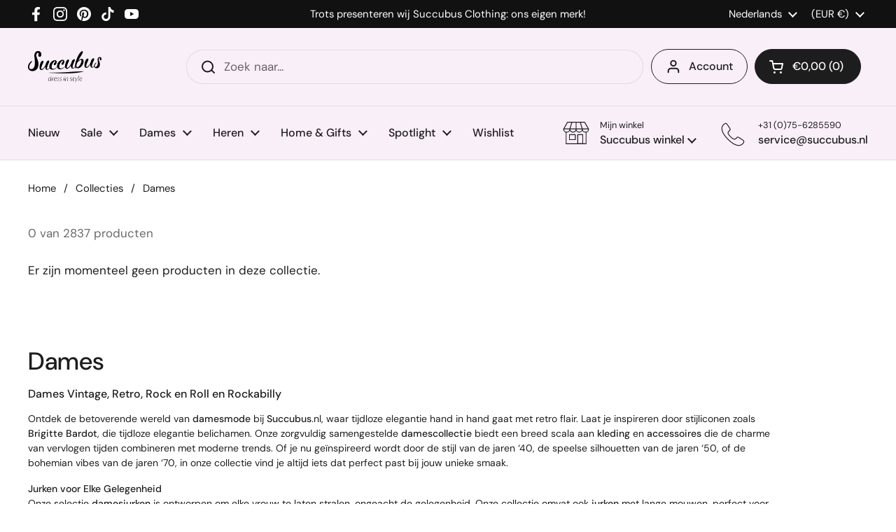

--- FILE ---
content_type: text/html; charset=utf-8
request_url: https://www.succubus.nl/collections/dames/rosita-bonita
body_size: 104747
content:
<!doctype html><html class="no-js" lang="nl" dir="ltr">
<head> 
	<meta charset="utf-8">
    <meta http-equiv="X-UA-Compatible" content="IE=edge,chrome=1">
    <meta name="viewport" content="width=device-width, initial-scale=1.0, height=device-height, minimum-scale=1.0"><link rel="shortcut icon" href="//www.succubus.nl/cdn/shop/files/favi-48x48.png?crop=center&height=48&v=1723118004&width=48" type="image/png" /><title>Dames Vintage, Retro, Rock en Roll en Rockabilly - &#39;rosita-bonita&#39; getagd - www.succubus.nl
</title><meta name="description" content="Ontdek Retro dameskleding bij Succubus.nl! Shop online en bezoek onze 500m2 winkel vol Rock &#39;n Roll, jaren 50 en Rockabilly stijlen: voor jouw vintage look!">

<meta property="og:site_name" content="Succubus">
<meta property="og:url" content="https://www.succubus.nl/collections/dames/rosita-bonita">
<meta property="og:title" content="Dames Vintage, Retro, Rock en Roll en Rockabilly">
<meta property="og:type" content="website">
<meta property="og:description" content="Ontdek Retro dameskleding bij Succubus.nl! Shop online en bezoek onze 500m2 winkel vol Rock &#39;n Roll, jaren 50 en Rockabilly stijlen: voor jouw vintage look!"><meta property="og:image" content="http://www.succubus.nl/cdn/shop/files/succubus-logo-1200x628_c854a9a9-5bef-461a-8083-695eb57985d6.png?v=1622536203">
  <meta property="og:image:secure_url" content="https://www.succubus.nl/cdn/shop/files/succubus-logo-1200x628_c854a9a9-5bef-461a-8083-695eb57985d6.png?v=1622536203">
  <meta property="og:image:width" content="1000">
  <meta property="og:image:height" content="628"><meta name="twitter:card" content="summary_large_image">
<meta name="twitter:title" content="Dames Vintage, Retro, Rock en Roll en Rockabilly">
<meta name="twitter:description" content="Ontdek Retro dameskleding bij Succubus.nl! Shop online en bezoek onze 500m2 winkel vol Rock &#39;n Roll, jaren 50 en Rockabilly stijlen: voor jouw vintage look!"><link rel="canonical" href="https://www.succubus.nl/collections/dames/rosita-bonita">

  <link rel="preconnect" href="https://cdn.shopify.com"><link rel="preconnect" href="https://fonts.shopifycdn.com" crossorigin><link href="//www.succubus.nl/cdn/shop/t/19/assets/theme.css?v=146759294949556781521735912315" as="style" rel="preload"><link href="//www.succubus.nl/cdn/shop/t/19/assets/section-header.css?v=133762657217502932151723117658" as="style" rel="preload"><link href="//www.succubus.nl/cdn/shop/t/19/assets/component-product-item.css?v=114787708565886335251723117657" as="style" rel="preload"><link rel="preload" href="//www.succubus.nl/cdn/fonts/dm_sans/dmsans_n5.8a0f1984c77eb7186ceb87c4da2173ff65eb012e.woff2" as="font" type="font/woff2" crossorigin><link rel="preload" href="//www.succubus.nl/cdn/fonts/dm_sans/dmsans_n4.ec80bd4dd7e1a334c969c265873491ae56018d72.woff2" as="font" type="font/woff2" crossorigin><style type="text/css">
@font-face {
  font-family: "DM Sans";
  font-weight: 500;
  font-style: normal;
  font-display: swap;
  src: url("//www.succubus.nl/cdn/fonts/dm_sans/dmsans_n5.8a0f1984c77eb7186ceb87c4da2173ff65eb012e.woff2") format("woff2"),
       url("//www.succubus.nl/cdn/fonts/dm_sans/dmsans_n5.9ad2e755a89e15b3d6c53259daad5fc9609888e6.woff") format("woff");
}
@font-face {
  font-family: "DM Sans";
  font-weight: 400;
  font-style: normal;
  font-display: swap;
  src: url("//www.succubus.nl/cdn/fonts/dm_sans/dmsans_n4.ec80bd4dd7e1a334c969c265873491ae56018d72.woff2") format("woff2"),
       url("//www.succubus.nl/cdn/fonts/dm_sans/dmsans_n4.87bdd914d8a61247b911147ae68e754d695c58a6.woff") format("woff");
}
@font-face {
  font-family: "DM Sans";
  font-weight: 500;
  font-style: normal;
  font-display: swap;
  src: url("//www.succubus.nl/cdn/fonts/dm_sans/dmsans_n5.8a0f1984c77eb7186ceb87c4da2173ff65eb012e.woff2") format("woff2"),
       url("//www.succubus.nl/cdn/fonts/dm_sans/dmsans_n5.9ad2e755a89e15b3d6c53259daad5fc9609888e6.woff") format("woff");
}
@font-face {
  font-family: "DM Sans";
  font-weight: 400;
  font-style: italic;
  font-display: swap;
  src: url("//www.succubus.nl/cdn/fonts/dm_sans/dmsans_i4.b8fe05e69ee95d5a53155c346957d8cbf5081c1a.woff2") format("woff2"),
       url("//www.succubus.nl/cdn/fonts/dm_sans/dmsans_i4.403fe28ee2ea63e142575c0aa47684d65f8c23a0.woff") format("woff");
}




</style>
<style type="text/css">

  :root {

    /* Direction */
    --direction: ltr;

    /* Font variables */

    --font-stack-headings: "DM Sans", sans-serif;
    --font-weight-headings: 500;
    --font-style-headings: normal;

    --font-stack-body: "DM Sans", sans-serif;
    --font-weight-body: 400;--font-weight-body-bold: 500;--font-style-body: normal;--font-weight-buttons: var(--font-weight-body-bold);--font-weight-menu: var(--font-weight-body-bold);--base-headings-size: 50;
    --base-headings-line: 1.2;
    --base-body-size: 17;
    --base-body-line: 1.5;

    --base-menu-size: 16;

    /* Color variables */

    --color-background-header: #f9eff9;
    --color-secondary-background-header: rgba(29, 29, 29, 0.08);
    --color-opacity-background-header: rgba(249, 239, 249, 0);
    --color-text-header: #1d1d1d;
    --color-foreground-header: #fff;
    --color-accent-header: #000000;
    --color-foreground-accent-header: #fff;
    --color-borders-header: rgba(29, 29, 29, 0.1);

    --color-background-main: #ffffff;
    --color-secondary-background-main: rgba(29, 29, 29, 0.08);
    --color-third-background-main: rgba(29, 29, 29, 0.04);
    --color-fourth-background-main: rgba(29, 29, 29, 0.02);
    --color-opacity-background-main: rgba(255, 255, 255, 0);
    --color-text-main: #1d1d1d;
    --color-foreground-main: #fff;
    --color-secondary-text-main: rgba(29, 29, 29, 0.62);
    --color-accent-main: #000000;
    --color-foreground-accent-main: #fff;
    --color-borders-main: rgba(29, 29, 29, 0.15);

    --color-background-cards: #ffffff;
    --color-gradient-cards: ;
    --color-text-cards: #1d1d1d;
    --color-foreground-cards: #fff;
    --color-secondary-text-cards: rgba(29, 29, 29, 0.6);
    --color-accent-cards: #000000;
    --color-foreground-accent-cards: #fff;
    --color-borders-cards: #e1e1e1;

    --color-background-footer: #f9eff9;
    --color-text-footer: #000000;
    --color-accent-footer: #298556;
    --color-borders-footer: rgba(0, 0, 0, 0.15);

    --color-borders-forms-primary: rgba(29, 29, 29, 0.3);
    --color-borders-forms-secondary: rgba(29, 29, 29, 0.6);

    /* Borders */

    --border-width-cards: 1px;
    --border-radius-cards: 10px;
    --border-width-buttons: 1px;
    --border-radius-buttons: 30px;
    --border-width-forms: 1px;
    --border-radius-forms: 5px;

    /* Shadows */
    --shadow-x-cards: 0px;
    --shadow-y-cards: 0px;
    --shadow-blur-cards: 0px;
    --color-shadow-cards: rgba(0,0,0,0);
    --shadow-x-buttons: 0px;
    --shadow-y-buttons: 0px;
    --shadow-blur-buttons: 0px;
    --color-shadow-buttons: rgba(0,0,0,0);

    /* Layout */

    --grid-gap-original-base: 26px;
    --container-vertical-space-base: 100px;
    --image-fit-padding: 10%;

  }

  .facets__summary, #main select, .sidebar select, .modal-content select {
    background-image: url('data:image/svg+xml;utf8,<svg width="13" height="8" fill="none" xmlns="http://www.w3.org/2000/svg"><path d="M1.414.086 7.9 6.57 6.485 7.985 0 1.5 1.414.086Z" fill="%231d1d1d"/><path d="M12.985 1.515 6.5 8 5.085 6.586 11.571.101l1.414 1.414Z" fill="%231d1d1d"/></svg>');
  }

  .card .star-rating__stars {
    background-image: url('data:image/svg+xml;utf8,<svg width="20" height="13" viewBox="0 0 14 13" fill="none" xmlns="http://www.w3.org/2000/svg"><path d="m7 0 1.572 4.837h5.085l-4.114 2.99 1.572 4.836L7 9.673l-4.114 2.99 1.571-4.837-4.114-2.99h5.085L7 0Z" stroke="%231d1d1d" stroke-width="1"/></svg>');
  }
  .card .star-rating__stars-active {
    background-image: url('data:image/svg+xml;utf8,<svg width="20" height="13" viewBox="0 0 14 13" fill="none" xmlns="http://www.w3.org/2000/svg"><path d="m7 0 1.572 4.837h5.085l-4.114 2.99 1.572 4.836L7 9.673l-4.114 2.99 1.571-4.837-4.114-2.99h5.085L7 0Z" fill="%231d1d1d" stroke-width="0"/></svg>');
  }

  .star-rating__stars {
    background-image: url('data:image/svg+xml;utf8,<svg width="20" height="13" viewBox="0 0 14 13" fill="none" xmlns="http://www.w3.org/2000/svg"><path d="m7 0 1.572 4.837h5.085l-4.114 2.99 1.572 4.836L7 9.673l-4.114 2.99 1.571-4.837-4.114-2.99h5.085L7 0Z" stroke="%231d1d1d" stroke-width="1"/></svg>');
  }
  .star-rating__stars-active {
    background-image: url('data:image/svg+xml;utf8,<svg width="20" height="13" viewBox="0 0 14 13" fill="none" xmlns="http://www.w3.org/2000/svg"><path d="m7 0 1.572 4.837h5.085l-4.114 2.99 1.572 4.836L7 9.673l-4.114 2.99 1.571-4.837-4.114-2.99h5.085L7 0Z" fill="%231d1d1d" stroke-width="0"/></svg>');
  }

  .product-item {}</style>

<style id="root-height">
  :root {
    --window-height: 100vh;
  }
</style><link href="//www.succubus.nl/cdn/shop/t/19/assets/theme.css?v=146759294949556781521735912315" rel="stylesheet" type="text/css" media="all" />

	<script>window.performance && window.performance.mark && window.performance.mark('shopify.content_for_header.start');</script><meta id="shopify-digital-wallet" name="shopify-digital-wallet" content="/10397024314/digital_wallets/dialog">
<meta name="shopify-checkout-api-token" content="f4d52a8c438fe61f163e2b230e4fc70a">
<meta id="in-context-paypal-metadata" data-shop-id="10397024314" data-venmo-supported="false" data-environment="production" data-locale="nl_NL" data-paypal-v4="true" data-currency="EUR">
<link rel="alternate" type="application/atom+xml" title="Feed" href="/collections/dames/rosita-bonita.atom" />
<link rel="alternate" hreflang="x-default" href="https://www.succubus.nl/collections/dames/rosita-bonita">
<link rel="alternate" hreflang="fr-FR" href="https://www.succube.fr/collections/femmes/rosita-bonita">
<link rel="alternate" hreflang="en-FR" href="https://www.succube.fr/en/collections/womens/rosita-bonita">
<link rel="alternate" hreflang="de-AT" href="https://www.succubus.at/collections/damen/rosita-bonita">
<link rel="alternate" hreflang="en-AT" href="https://www.succubus.at/en/collections/womens/rosita-bonita">
<link rel="alternate" hreflang="nl-BE" href="https://www.succubus.be/collections/dames/rosita-bonita">
<link rel="alternate" hreflang="en-BE" href="https://www.succubus.be/en/collections/womens/rosita-bonita">
<link rel="alternate" hreflang="fr-BE" href="https://www.succubus.be/fr/collections/femmes/rosita-bonita">
<link rel="alternate" hreflang="en-AN" href="https://www.succubus.com/collections/womens/rosita-bonita">
<link rel="alternate" hreflang="de-AN" href="https://www.succubus.com/de/collections/damen/rosita-bonita">
<link rel="alternate" hreflang="fi-AN" href="https://www.succubus.com/fi/collections/naiset/rosita-bonita">
<link rel="alternate" hreflang="da-AN" href="https://www.succubus.com/da/collections/damer/rosita-bonita">
<link rel="alternate" hreflang="es-AN" href="https://www.succubus.com/es/collections/mujeres/rosita-bonita">
<link rel="alternate" hreflang="nl-AN" href="https://www.succubus.com/nl/collections/dames/rosita-bonita">
<link rel="alternate" hreflang="fr-AN" href="https://www.succubus.com/fr/collections/femmes/rosita-bonita">
<link rel="alternate" hreflang="en-AU" href="https://www.succubus.com/collections/womens/rosita-bonita">
<link rel="alternate" hreflang="de-AU" href="https://www.succubus.com/de/collections/damen/rosita-bonita">
<link rel="alternate" hreflang="fi-AU" href="https://www.succubus.com/fi/collections/naiset/rosita-bonita">
<link rel="alternate" hreflang="da-AU" href="https://www.succubus.com/da/collections/damer/rosita-bonita">
<link rel="alternate" hreflang="es-AU" href="https://www.succubus.com/es/collections/mujeres/rosita-bonita">
<link rel="alternate" hreflang="nl-AU" href="https://www.succubus.com/nl/collections/dames/rosita-bonita">
<link rel="alternate" hreflang="fr-AU" href="https://www.succubus.com/fr/collections/femmes/rosita-bonita">
<link rel="alternate" hreflang="en-CA" href="https://www.succubus.com/collections/womens/rosita-bonita">
<link rel="alternate" hreflang="de-CA" href="https://www.succubus.com/de/collections/damen/rosita-bonita">
<link rel="alternate" hreflang="fi-CA" href="https://www.succubus.com/fi/collections/naiset/rosita-bonita">
<link rel="alternate" hreflang="da-CA" href="https://www.succubus.com/da/collections/damer/rosita-bonita">
<link rel="alternate" hreflang="es-CA" href="https://www.succubus.com/es/collections/mujeres/rosita-bonita">
<link rel="alternate" hreflang="nl-CA" href="https://www.succubus.com/nl/collections/dames/rosita-bonita">
<link rel="alternate" hreflang="fr-CA" href="https://www.succubus.com/fr/collections/femmes/rosita-bonita">
<link rel="alternate" hreflang="en-CH" href="https://www.succubus.com/collections/womens/rosita-bonita">
<link rel="alternate" hreflang="de-CH" href="https://www.succubus.com/de/collections/damen/rosita-bonita">
<link rel="alternate" hreflang="fi-CH" href="https://www.succubus.com/fi/collections/naiset/rosita-bonita">
<link rel="alternate" hreflang="da-CH" href="https://www.succubus.com/da/collections/damer/rosita-bonita">
<link rel="alternate" hreflang="es-CH" href="https://www.succubus.com/es/collections/mujeres/rosita-bonita">
<link rel="alternate" hreflang="nl-CH" href="https://www.succubus.com/nl/collections/dames/rosita-bonita">
<link rel="alternate" hreflang="fr-CH" href="https://www.succubus.com/fr/collections/femmes/rosita-bonita">
<link rel="alternate" hreflang="en-CZ" href="https://www.succubus.com/collections/womens/rosita-bonita">
<link rel="alternate" hreflang="de-CZ" href="https://www.succubus.com/de/collections/damen/rosita-bonita">
<link rel="alternate" hreflang="fi-CZ" href="https://www.succubus.com/fi/collections/naiset/rosita-bonita">
<link rel="alternate" hreflang="da-CZ" href="https://www.succubus.com/da/collections/damer/rosita-bonita">
<link rel="alternate" hreflang="es-CZ" href="https://www.succubus.com/es/collections/mujeres/rosita-bonita">
<link rel="alternate" hreflang="nl-CZ" href="https://www.succubus.com/nl/collections/dames/rosita-bonita">
<link rel="alternate" hreflang="fr-CZ" href="https://www.succubus.com/fr/collections/femmes/rosita-bonita">
<link rel="alternate" hreflang="en-EE" href="https://www.succubus.com/collections/womens/rosita-bonita">
<link rel="alternate" hreflang="de-EE" href="https://www.succubus.com/de/collections/damen/rosita-bonita">
<link rel="alternate" hreflang="fi-EE" href="https://www.succubus.com/fi/collections/naiset/rosita-bonita">
<link rel="alternate" hreflang="da-EE" href="https://www.succubus.com/da/collections/damer/rosita-bonita">
<link rel="alternate" hreflang="es-EE" href="https://www.succubus.com/es/collections/mujeres/rosita-bonita">
<link rel="alternate" hreflang="nl-EE" href="https://www.succubus.com/nl/collections/dames/rosita-bonita">
<link rel="alternate" hreflang="fr-EE" href="https://www.succubus.com/fr/collections/femmes/rosita-bonita">
<link rel="alternate" hreflang="en-GR" href="https://www.succubus.com/collections/womens/rosita-bonita">
<link rel="alternate" hreflang="de-GR" href="https://www.succubus.com/de/collections/damen/rosita-bonita">
<link rel="alternate" hreflang="fi-GR" href="https://www.succubus.com/fi/collections/naiset/rosita-bonita">
<link rel="alternate" hreflang="da-GR" href="https://www.succubus.com/da/collections/damer/rosita-bonita">
<link rel="alternate" hreflang="es-GR" href="https://www.succubus.com/es/collections/mujeres/rosita-bonita">
<link rel="alternate" hreflang="nl-GR" href="https://www.succubus.com/nl/collections/dames/rosita-bonita">
<link rel="alternate" hreflang="fr-GR" href="https://www.succubus.com/fr/collections/femmes/rosita-bonita">
<link rel="alternate" hreflang="en-HR" href="https://www.succubus.com/collections/womens/rosita-bonita">
<link rel="alternate" hreflang="de-HR" href="https://www.succubus.com/de/collections/damen/rosita-bonita">
<link rel="alternate" hreflang="fi-HR" href="https://www.succubus.com/fi/collections/naiset/rosita-bonita">
<link rel="alternate" hreflang="da-HR" href="https://www.succubus.com/da/collections/damer/rosita-bonita">
<link rel="alternate" hreflang="es-HR" href="https://www.succubus.com/es/collections/mujeres/rosita-bonita">
<link rel="alternate" hreflang="nl-HR" href="https://www.succubus.com/nl/collections/dames/rosita-bonita">
<link rel="alternate" hreflang="fr-HR" href="https://www.succubus.com/fr/collections/femmes/rosita-bonita">
<link rel="alternate" hreflang="en-HU" href="https://www.succubus.com/collections/womens/rosita-bonita">
<link rel="alternate" hreflang="de-HU" href="https://www.succubus.com/de/collections/damen/rosita-bonita">
<link rel="alternate" hreflang="fi-HU" href="https://www.succubus.com/fi/collections/naiset/rosita-bonita">
<link rel="alternate" hreflang="da-HU" href="https://www.succubus.com/da/collections/damer/rosita-bonita">
<link rel="alternate" hreflang="es-HU" href="https://www.succubus.com/es/collections/mujeres/rosita-bonita">
<link rel="alternate" hreflang="nl-HU" href="https://www.succubus.com/nl/collections/dames/rosita-bonita">
<link rel="alternate" hreflang="fr-HU" href="https://www.succubus.com/fr/collections/femmes/rosita-bonita">
<link rel="alternate" hreflang="en-IE" href="https://www.succubus.com/collections/womens/rosita-bonita">
<link rel="alternate" hreflang="de-IE" href="https://www.succubus.com/de/collections/damen/rosita-bonita">
<link rel="alternate" hreflang="fi-IE" href="https://www.succubus.com/fi/collections/naiset/rosita-bonita">
<link rel="alternate" hreflang="da-IE" href="https://www.succubus.com/da/collections/damer/rosita-bonita">
<link rel="alternate" hreflang="es-IE" href="https://www.succubus.com/es/collections/mujeres/rosita-bonita">
<link rel="alternate" hreflang="nl-IE" href="https://www.succubus.com/nl/collections/dames/rosita-bonita">
<link rel="alternate" hreflang="fr-IE" href="https://www.succubus.com/fr/collections/femmes/rosita-bonita">
<link rel="alternate" hreflang="en-LT" href="https://www.succubus.com/collections/womens/rosita-bonita">
<link rel="alternate" hreflang="de-LT" href="https://www.succubus.com/de/collections/damen/rosita-bonita">
<link rel="alternate" hreflang="fi-LT" href="https://www.succubus.com/fi/collections/naiset/rosita-bonita">
<link rel="alternate" hreflang="da-LT" href="https://www.succubus.com/da/collections/damer/rosita-bonita">
<link rel="alternate" hreflang="es-LT" href="https://www.succubus.com/es/collections/mujeres/rosita-bonita">
<link rel="alternate" hreflang="nl-LT" href="https://www.succubus.com/nl/collections/dames/rosita-bonita">
<link rel="alternate" hreflang="fr-LT" href="https://www.succubus.com/fr/collections/femmes/rosita-bonita">
<link rel="alternate" hreflang="en-LU" href="https://www.succubus.com/collections/womens/rosita-bonita">
<link rel="alternate" hreflang="de-LU" href="https://www.succubus.com/de/collections/damen/rosita-bonita">
<link rel="alternate" hreflang="fi-LU" href="https://www.succubus.com/fi/collections/naiset/rosita-bonita">
<link rel="alternate" hreflang="da-LU" href="https://www.succubus.com/da/collections/damer/rosita-bonita">
<link rel="alternate" hreflang="es-LU" href="https://www.succubus.com/es/collections/mujeres/rosita-bonita">
<link rel="alternate" hreflang="nl-LU" href="https://www.succubus.com/nl/collections/dames/rosita-bonita">
<link rel="alternate" hreflang="fr-LU" href="https://www.succubus.com/fr/collections/femmes/rosita-bonita">
<link rel="alternate" hreflang="en-MT" href="https://www.succubus.com/collections/womens/rosita-bonita">
<link rel="alternate" hreflang="de-MT" href="https://www.succubus.com/de/collections/damen/rosita-bonita">
<link rel="alternate" hreflang="fi-MT" href="https://www.succubus.com/fi/collections/naiset/rosita-bonita">
<link rel="alternate" hreflang="da-MT" href="https://www.succubus.com/da/collections/damer/rosita-bonita">
<link rel="alternate" hreflang="es-MT" href="https://www.succubus.com/es/collections/mujeres/rosita-bonita">
<link rel="alternate" hreflang="nl-MT" href="https://www.succubus.com/nl/collections/dames/rosita-bonita">
<link rel="alternate" hreflang="fr-MT" href="https://www.succubus.com/fr/collections/femmes/rosita-bonita">
<link rel="alternate" hreflang="en-NO" href="https://www.succubus.com/collections/womens/rosita-bonita">
<link rel="alternate" hreflang="de-NO" href="https://www.succubus.com/de/collections/damen/rosita-bonita">
<link rel="alternate" hreflang="fi-NO" href="https://www.succubus.com/fi/collections/naiset/rosita-bonita">
<link rel="alternate" hreflang="da-NO" href="https://www.succubus.com/da/collections/damer/rosita-bonita">
<link rel="alternate" hreflang="es-NO" href="https://www.succubus.com/es/collections/mujeres/rosita-bonita">
<link rel="alternate" hreflang="nl-NO" href="https://www.succubus.com/nl/collections/dames/rosita-bonita">
<link rel="alternate" hreflang="fr-NO" href="https://www.succubus.com/fr/collections/femmes/rosita-bonita">
<link rel="alternate" hreflang="en-NZ" href="https://www.succubus.com/collections/womens/rosita-bonita">
<link rel="alternate" hreflang="de-NZ" href="https://www.succubus.com/de/collections/damen/rosita-bonita">
<link rel="alternate" hreflang="fi-NZ" href="https://www.succubus.com/fi/collections/naiset/rosita-bonita">
<link rel="alternate" hreflang="da-NZ" href="https://www.succubus.com/da/collections/damer/rosita-bonita">
<link rel="alternate" hreflang="es-NZ" href="https://www.succubus.com/es/collections/mujeres/rosita-bonita">
<link rel="alternate" hreflang="nl-NZ" href="https://www.succubus.com/nl/collections/dames/rosita-bonita">
<link rel="alternate" hreflang="fr-NZ" href="https://www.succubus.com/fr/collections/femmes/rosita-bonita">
<link rel="alternate" hreflang="en-PL" href="https://www.succubus.com/collections/womens/rosita-bonita">
<link rel="alternate" hreflang="de-PL" href="https://www.succubus.com/de/collections/damen/rosita-bonita">
<link rel="alternate" hreflang="fi-PL" href="https://www.succubus.com/fi/collections/naiset/rosita-bonita">
<link rel="alternate" hreflang="da-PL" href="https://www.succubus.com/da/collections/damer/rosita-bonita">
<link rel="alternate" hreflang="es-PL" href="https://www.succubus.com/es/collections/mujeres/rosita-bonita">
<link rel="alternate" hreflang="nl-PL" href="https://www.succubus.com/nl/collections/dames/rosita-bonita">
<link rel="alternate" hreflang="fr-PL" href="https://www.succubus.com/fr/collections/femmes/rosita-bonita">
<link rel="alternate" hreflang="en-PT" href="https://www.succubus.com/collections/womens/rosita-bonita">
<link rel="alternate" hreflang="de-PT" href="https://www.succubus.com/de/collections/damen/rosita-bonita">
<link rel="alternate" hreflang="fi-PT" href="https://www.succubus.com/fi/collections/naiset/rosita-bonita">
<link rel="alternate" hreflang="da-PT" href="https://www.succubus.com/da/collections/damer/rosita-bonita">
<link rel="alternate" hreflang="es-PT" href="https://www.succubus.com/es/collections/mujeres/rosita-bonita">
<link rel="alternate" hreflang="nl-PT" href="https://www.succubus.com/nl/collections/dames/rosita-bonita">
<link rel="alternate" hreflang="fr-PT" href="https://www.succubus.com/fr/collections/femmes/rosita-bonita">
<link rel="alternate" hreflang="en-RO" href="https://www.succubus.com/collections/womens/rosita-bonita">
<link rel="alternate" hreflang="de-RO" href="https://www.succubus.com/de/collections/damen/rosita-bonita">
<link rel="alternate" hreflang="fi-RO" href="https://www.succubus.com/fi/collections/naiset/rosita-bonita">
<link rel="alternate" hreflang="da-RO" href="https://www.succubus.com/da/collections/damer/rosita-bonita">
<link rel="alternate" hreflang="es-RO" href="https://www.succubus.com/es/collections/mujeres/rosita-bonita">
<link rel="alternate" hreflang="nl-RO" href="https://www.succubus.com/nl/collections/dames/rosita-bonita">
<link rel="alternate" hreflang="fr-RO" href="https://www.succubus.com/fr/collections/femmes/rosita-bonita">
<link rel="alternate" hreflang="en-SI" href="https://www.succubus.com/collections/womens/rosita-bonita">
<link rel="alternate" hreflang="de-SI" href="https://www.succubus.com/de/collections/damen/rosita-bonita">
<link rel="alternate" hreflang="fi-SI" href="https://www.succubus.com/fi/collections/naiset/rosita-bonita">
<link rel="alternate" hreflang="da-SI" href="https://www.succubus.com/da/collections/damer/rosita-bonita">
<link rel="alternate" hreflang="es-SI" href="https://www.succubus.com/es/collections/mujeres/rosita-bonita">
<link rel="alternate" hreflang="nl-SI" href="https://www.succubus.com/nl/collections/dames/rosita-bonita">
<link rel="alternate" hreflang="fr-SI" href="https://www.succubus.com/fr/collections/femmes/rosita-bonita">
<link rel="alternate" hreflang="en-SK" href="https://www.succubus.com/collections/womens/rosita-bonita">
<link rel="alternate" hreflang="de-SK" href="https://www.succubus.com/de/collections/damen/rosita-bonita">
<link rel="alternate" hreflang="fi-SK" href="https://www.succubus.com/fi/collections/naiset/rosita-bonita">
<link rel="alternate" hreflang="da-SK" href="https://www.succubus.com/da/collections/damer/rosita-bonita">
<link rel="alternate" hreflang="es-SK" href="https://www.succubus.com/es/collections/mujeres/rosita-bonita">
<link rel="alternate" hreflang="nl-SK" href="https://www.succubus.com/nl/collections/dames/rosita-bonita">
<link rel="alternate" hreflang="fr-SK" href="https://www.succubus.com/fr/collections/femmes/rosita-bonita">
<link rel="alternate" hreflang="en-ZA" href="https://www.succubus.com/collections/womens/rosita-bonita">
<link rel="alternate" hreflang="de-ZA" href="https://www.succubus.com/de/collections/damen/rosita-bonita">
<link rel="alternate" hreflang="fi-ZA" href="https://www.succubus.com/fi/collections/naiset/rosita-bonita">
<link rel="alternate" hreflang="da-ZA" href="https://www.succubus.com/da/collections/damer/rosita-bonita">
<link rel="alternate" hreflang="es-ZA" href="https://www.succubus.com/es/collections/mujeres/rosita-bonita">
<link rel="alternate" hreflang="nl-ZA" href="https://www.succubus.com/nl/collections/dames/rosita-bonita">
<link rel="alternate" hreflang="fr-ZA" href="https://www.succubus.com/fr/collections/femmes/rosita-bonita">
<link rel="alternate" hreflang="de-DE" href="https://www.succubus.de/collections/damen/rosita-bonita">
<link rel="alternate" hreflang="en-DE" href="https://www.succubus.de/en/collections/womens/rosita-bonita">
<link rel="alternate" hreflang="da-DK" href="https://www.succubus.dk/collections/damer/rosita-bonita">
<link rel="alternate" hreflang="en-DK" href="https://www.succubus.dk/en/collections/womens/rosita-bonita">
<link rel="alternate" hreflang="fi-FI" href="https://www.succubus.fi/collections/naiset/rosita-bonita">
<link rel="alternate" hreflang="en-FI" href="https://www.succubus.fi/en/collections/womens/rosita-bonita">
<link rel="alternate" hreflang="en-IT" href="https://www.succubus.it/collections/womens/rosita-bonita">
<link rel="alternate" hreflang="nl-NL" href="https://www.succubus.nl/collections/dames/rosita-bonita">
<link rel="alternate" hreflang="en-NL" href="https://www.succubus.nl/en/collections/womens/rosita-bonita">
<link rel="alternate" hreflang="en-SE" href="https://www.succubus.se/collections/womens/rosita-bonita">
<link rel="alternate" hreflang="en-US" href="https://www.succubus.us/collections/womens/rosita-bonita">
<link rel="alternate" hreflang="es-ES" href="https://www.sucubo.es/collections/mujeres/rosita-bonita">
<link rel="alternate" hreflang="en-ES" href="https://www.sucubo.es/en/collections/womens/rosita-bonita">
<link rel="alternate" type="application/json+oembed" href="https://www.succubus.nl/collections/dames/rosita-bonita.oembed">
<script async="async" src="/checkouts/internal/preloads.js?locale=nl-NL"></script>
<script id="apple-pay-shop-capabilities" type="application/json">{"shopId":10397024314,"countryCode":"NL","currencyCode":"EUR","merchantCapabilities":["supports3DS"],"merchantId":"gid:\/\/shopify\/Shop\/10397024314","merchantName":"Succubus","requiredBillingContactFields":["postalAddress","email","phone"],"requiredShippingContactFields":["postalAddress","email","phone"],"shippingType":"shipping","supportedNetworks":["visa","maestro","masterCard","amex"],"total":{"type":"pending","label":"Succubus","amount":"1.00"},"shopifyPaymentsEnabled":true,"supportsSubscriptions":true}</script>
<script id="shopify-features" type="application/json">{"accessToken":"f4d52a8c438fe61f163e2b230e4fc70a","betas":["rich-media-storefront-analytics"],"domain":"www.succubus.nl","predictiveSearch":true,"shopId":10397024314,"locale":"nl"}</script>
<script>var Shopify = Shopify || {};
Shopify.shop = "www-succubus-nl.myshopify.com";
Shopify.locale = "nl";
Shopify.currency = {"active":"EUR","rate":"1.0"};
Shopify.country = "NL";
Shopify.theme = {"name":"Local Live","id":169123938640,"schema_name":"Local","schema_version":"2.4.1","theme_store_id":1651,"role":"main"};
Shopify.theme.handle = "null";
Shopify.theme.style = {"id":null,"handle":null};
Shopify.cdnHost = "www.succubus.nl/cdn";
Shopify.routes = Shopify.routes || {};
Shopify.routes.root = "/";</script>
<script type="module">!function(o){(o.Shopify=o.Shopify||{}).modules=!0}(window);</script>
<script>!function(o){function n(){var o=[];function n(){o.push(Array.prototype.slice.apply(arguments))}return n.q=o,n}var t=o.Shopify=o.Shopify||{};t.loadFeatures=n(),t.autoloadFeatures=n()}(window);</script>
<script id="shop-js-analytics" type="application/json">{"pageType":"collection"}</script>
<script defer="defer" async type="module" src="//www.succubus.nl/cdn/shopifycloud/shop-js/modules/v2/client.init-shop-cart-sync_CwGft62q.nl.esm.js"></script>
<script defer="defer" async type="module" src="//www.succubus.nl/cdn/shopifycloud/shop-js/modules/v2/chunk.common_BAeYDmFP.esm.js"></script>
<script defer="defer" async type="module" src="//www.succubus.nl/cdn/shopifycloud/shop-js/modules/v2/chunk.modal_B9qqLDBC.esm.js"></script>
<script type="module">
  await import("//www.succubus.nl/cdn/shopifycloud/shop-js/modules/v2/client.init-shop-cart-sync_CwGft62q.nl.esm.js");
await import("//www.succubus.nl/cdn/shopifycloud/shop-js/modules/v2/chunk.common_BAeYDmFP.esm.js");
await import("//www.succubus.nl/cdn/shopifycloud/shop-js/modules/v2/chunk.modal_B9qqLDBC.esm.js");

  window.Shopify.SignInWithShop?.initShopCartSync?.({"fedCMEnabled":true,"windoidEnabled":true});

</script>
<script>(function() {
  var isLoaded = false;
  function asyncLoad() {
    if (isLoaded) return;
    isLoaded = true;
    var urls = ["https:\/\/cdnig.addons.business\/embed\/cloud\/www-succubus-nl\/cziframeagent.js?v=212104101107\u0026token=4p6k222203qv8guK\u0026shop=www-succubus-nl.myshopify.com","\/\/cdn.shopify.com\/proxy\/7a73dda45a1fe89d7987892979d5de0e468aca525610e043d5c1b27344a7ff24\/shopify-script-tags.s3.eu-west-1.amazonaws.com\/smartseo\/instantpage.js?shop=www-succubus-nl.myshopify.com\u0026sp-cache-control=cHVibGljLCBtYXgtYWdlPTkwMA","\/\/searchserverapi1.com\/widgets\/shopify\/init.js?a=6i0Q4K8R4F\u0026shop=www-succubus-nl.myshopify.com","https:\/\/uw-egcr.s3.eu-west-2.amazonaws.com\/egcr-badge-www-succubus-nl.myshopify.com.js?shop=www-succubus-nl.myshopify.com"];
    for (var i = 0; i < urls.length; i++) {
      var s = document.createElement('script');
      s.type = 'text/javascript';
      s.async = true;
      s.src = urls[i];
      var x = document.getElementsByTagName('script')[0];
      x.parentNode.insertBefore(s, x);
    }
  };
  if(window.attachEvent) {
    window.attachEvent('onload', asyncLoad);
  } else {
    window.addEventListener('load', asyncLoad, false);
  }
})();</script>
<script id="__st">var __st={"a":10397024314,"offset":3600,"reqid":"9e546602-48ec-4ee2-b896-957eafd9acca-1769297267","pageurl":"www.succubus.nl\/collections\/dames\/rosita-bonita","u":"f18d5b5ba53e","p":"collection","rtyp":"collection","rid":66750054458};</script>
<script>window.ShopifyPaypalV4VisibilityTracking = true;</script>
<script id="captcha-bootstrap">!function(){'use strict';const t='contact',e='account',n='new_comment',o=[[t,t],['blogs',n],['comments',n],[t,'customer']],c=[[e,'customer_login'],[e,'guest_login'],[e,'recover_customer_password'],[e,'create_customer']],r=t=>t.map((([t,e])=>`form[action*='/${t}']:not([data-nocaptcha='true']) input[name='form_type'][value='${e}']`)).join(','),a=t=>()=>t?[...document.querySelectorAll(t)].map((t=>t.form)):[];function s(){const t=[...o],e=r(t);return a(e)}const i='password',u='form_key',d=['recaptcha-v3-token','g-recaptcha-response','h-captcha-response',i],f=()=>{try{return window.sessionStorage}catch{return}},m='__shopify_v',_=t=>t.elements[u];function p(t,e,n=!1){try{const o=window.sessionStorage,c=JSON.parse(o.getItem(e)),{data:r}=function(t){const{data:e,action:n}=t;return t[m]||n?{data:e,action:n}:{data:t,action:n}}(c);for(const[e,n]of Object.entries(r))t.elements[e]&&(t.elements[e].value=n);n&&o.removeItem(e)}catch(o){console.error('form repopulation failed',{error:o})}}const l='form_type',E='cptcha';function T(t){t.dataset[E]=!0}const w=window,h=w.document,L='Shopify',v='ce_forms',y='captcha';let A=!1;((t,e)=>{const n=(g='f06e6c50-85a8-45c8-87d0-21a2b65856fe',I='https://cdn.shopify.com/shopifycloud/storefront-forms-hcaptcha/ce_storefront_forms_captcha_hcaptcha.v1.5.2.iife.js',D={infoText:'Beschermd door hCaptcha',privacyText:'Privacy',termsText:'Voorwaarden'},(t,e,n)=>{const o=w[L][v],c=o.bindForm;if(c)return c(t,g,e,D).then(n);var r;o.q.push([[t,g,e,D],n]),r=I,A||(h.body.append(Object.assign(h.createElement('script'),{id:'captcha-provider',async:!0,src:r})),A=!0)});var g,I,D;w[L]=w[L]||{},w[L][v]=w[L][v]||{},w[L][v].q=[],w[L][y]=w[L][y]||{},w[L][y].protect=function(t,e){n(t,void 0,e),T(t)},Object.freeze(w[L][y]),function(t,e,n,w,h,L){const[v,y,A,g]=function(t,e,n){const i=e?o:[],u=t?c:[],d=[...i,...u],f=r(d),m=r(i),_=r(d.filter((([t,e])=>n.includes(e))));return[a(f),a(m),a(_),s()]}(w,h,L),I=t=>{const e=t.target;return e instanceof HTMLFormElement?e:e&&e.form},D=t=>v().includes(t);t.addEventListener('submit',(t=>{const e=I(t);if(!e)return;const n=D(e)&&!e.dataset.hcaptchaBound&&!e.dataset.recaptchaBound,o=_(e),c=g().includes(e)&&(!o||!o.value);(n||c)&&t.preventDefault(),c&&!n&&(function(t){try{if(!f())return;!function(t){const e=f();if(!e)return;const n=_(t);if(!n)return;const o=n.value;o&&e.removeItem(o)}(t);const e=Array.from(Array(32),(()=>Math.random().toString(36)[2])).join('');!function(t,e){_(t)||t.append(Object.assign(document.createElement('input'),{type:'hidden',name:u})),t.elements[u].value=e}(t,e),function(t,e){const n=f();if(!n)return;const o=[...t.querySelectorAll(`input[type='${i}']`)].map((({name:t})=>t)),c=[...d,...o],r={};for(const[a,s]of new FormData(t).entries())c.includes(a)||(r[a]=s);n.setItem(e,JSON.stringify({[m]:1,action:t.action,data:r}))}(t,e)}catch(e){console.error('failed to persist form',e)}}(e),e.submit())}));const S=(t,e)=>{t&&!t.dataset[E]&&(n(t,e.some((e=>e===t))),T(t))};for(const o of['focusin','change'])t.addEventListener(o,(t=>{const e=I(t);D(e)&&S(e,y())}));const B=e.get('form_key'),M=e.get(l),P=B&&M;t.addEventListener('DOMContentLoaded',(()=>{const t=y();if(P)for(const e of t)e.elements[l].value===M&&p(e,B);[...new Set([...A(),...v().filter((t=>'true'===t.dataset.shopifyCaptcha))])].forEach((e=>S(e,t)))}))}(h,new URLSearchParams(w.location.search),n,t,e,['guest_login'])})(!1,!0)}();</script>
<script integrity="sha256-4kQ18oKyAcykRKYeNunJcIwy7WH5gtpwJnB7kiuLZ1E=" data-source-attribution="shopify.loadfeatures" defer="defer" src="//www.succubus.nl/cdn/shopifycloud/storefront/assets/storefront/load_feature-a0a9edcb.js" crossorigin="anonymous"></script>
<script data-source-attribution="shopify.dynamic_checkout.dynamic.init">var Shopify=Shopify||{};Shopify.PaymentButton=Shopify.PaymentButton||{isStorefrontPortableWallets:!0,init:function(){window.Shopify.PaymentButton.init=function(){};var t=document.createElement("script");t.src="https://www.succubus.nl/cdn/shopifycloud/portable-wallets/latest/portable-wallets.nl.js",t.type="module",document.head.appendChild(t)}};
</script>
<script data-source-attribution="shopify.dynamic_checkout.buyer_consent">
  function portableWalletsHideBuyerConsent(e){var t=document.getElementById("shopify-buyer-consent"),n=document.getElementById("shopify-subscription-policy-button");t&&n&&(t.classList.add("hidden"),t.setAttribute("aria-hidden","true"),n.removeEventListener("click",e))}function portableWalletsShowBuyerConsent(e){var t=document.getElementById("shopify-buyer-consent"),n=document.getElementById("shopify-subscription-policy-button");t&&n&&(t.classList.remove("hidden"),t.removeAttribute("aria-hidden"),n.addEventListener("click",e))}window.Shopify?.PaymentButton&&(window.Shopify.PaymentButton.hideBuyerConsent=portableWalletsHideBuyerConsent,window.Shopify.PaymentButton.showBuyerConsent=portableWalletsShowBuyerConsent);
</script>
<script data-source-attribution="shopify.dynamic_checkout.cart.bootstrap">document.addEventListener("DOMContentLoaded",(function(){function t(){return document.querySelector("shopify-accelerated-checkout-cart, shopify-accelerated-checkout")}if(t())Shopify.PaymentButton.init();else{new MutationObserver((function(e,n){t()&&(Shopify.PaymentButton.init(),n.disconnect())})).observe(document.body,{childList:!0,subtree:!0})}}));
</script>
<link id="shopify-accelerated-checkout-styles" rel="stylesheet" media="screen" href="https://www.succubus.nl/cdn/shopifycloud/portable-wallets/latest/accelerated-checkout-backwards-compat.css" crossorigin="anonymous">
<style id="shopify-accelerated-checkout-cart">
        #shopify-buyer-consent {
  margin-top: 1em;
  display: inline-block;
  width: 100%;
}

#shopify-buyer-consent.hidden {
  display: none;
}

#shopify-subscription-policy-button {
  background: none;
  border: none;
  padding: 0;
  text-decoration: underline;
  font-size: inherit;
  cursor: pointer;
}

#shopify-subscription-policy-button::before {
  box-shadow: none;
}

      </style>

<script>window.performance && window.performance.mark && window.performance.mark('shopify.content_for_header.end');</script>

  <script>
    const rbi = [];
    const ribSetSize = (img) => {
      if ( img.offsetWidth / img.dataset.ratio < img.offsetHeight ) {
        img.setAttribute('sizes', `${Math.ceil(img.offsetHeight * img.dataset.ratio)}px`);
      } else {
        img.setAttribute('sizes', `${Math.ceil(img.offsetWidth)}px`);
      }
    }
    const debounce = (fn, wait) => {
      let t;
      return (...args) => {
        clearTimeout(t);
        t = setTimeout(() => fn.apply(this, args), wait);
      };
    }
    window.KEYCODES = {
      TAB: 9,
      ESC: 27,
      DOWN: 40,
      RIGHT: 39,
      UP: 38,
      LEFT: 37,
      RETURN: 13
    };
    window.addEventListener('resize', debounce(()=>{
      for ( let img of rbi ) {
        ribSetSize(img);
      }
    }, 250));
  </script><noscript>
    <link rel="stylesheet" href="//www.succubus.nl/cdn/shop/t/19/assets/theme-noscript.css?v=132093495609751779091723117658">
  </noscript>

<!-- BEGIN app block: shopify://apps/judge-me-reviews/blocks/judgeme_core/61ccd3b1-a9f2-4160-9fe9-4fec8413e5d8 --><!-- Start of Judge.me Core -->






<link rel="dns-prefetch" href="https://cdn2.judge.me/cdn/widget_frontend">
<link rel="dns-prefetch" href="https://cdn.judge.me">
<link rel="dns-prefetch" href="https://cdn1.judge.me">
<link rel="dns-prefetch" href="https://api.judge.me">

<script data-cfasync='false' class='jdgm-settings-script'>window.jdgmSettings={"pagination":5,"disable_web_reviews":false,"badge_no_review_text":"Geen beoordelingen","badge_n_reviews_text":"{{ n }} beoordeling/beoordelingen","hide_badge_preview_if_no_reviews":true,"badge_hide_text":false,"enforce_center_preview_badge":false,"widget_title":"Klantbeoordelingen","widget_open_form_text":"Schrijf een beoordeling","widget_close_form_text":"Beoordeling annuleren","widget_refresh_page_text":"Pagina vernieuwen","widget_summary_text":"Gebaseerd op {{ number_of_reviews }} beoordeling/beoordelingen","widget_no_review_text":"Wees de eerste om een beoordeling te schrijven","widget_name_field_text":"Weergavenaam","widget_verified_name_field_text":"Geverifieerde naam (openbaar)","widget_name_placeholder_text":"Weergavenaam","widget_required_field_error_text":"Dit veld is verplicht.","widget_email_field_text":"E-mailadres","widget_verified_email_field_text":"Geverifieerde e-mail (privé, kan niet worden bewerkt)","widget_email_placeholder_text":"Je e-mailadres","widget_email_field_error_text":"Voer een geldig e-mailadres in.","widget_rating_field_text":"Beoordeling","widget_review_title_field_text":"Titel beoordeling","widget_review_title_placeholder_text":"Geef je beoordeling een titel","widget_review_body_field_text":"Beoordeling inhoud","widget_review_body_placeholder_text":"Begin hier met schrijven...","widget_pictures_field_text":"Foto/Video (optioneel)","widget_submit_review_text":"Beoordeling indienen","widget_submit_verified_review_text":"Geverifieerde beoordeling indienen","widget_submit_success_msg_with_auto_publish":"Dank je wel! Vernieuw de pagina over een paar momenten om je beoordeling te zien. Je kunt je beoordeling verwijderen of bewerken door in te loggen bij \u003ca href='https://judge.me/login' target='_blank' rel='nofollow noopener'\u003eJudge.me\u003c/a\u003e","widget_submit_success_msg_no_auto_publish":"Dank je wel! Je beoordeling wordt gepubliceerd zodra deze is goedgekeurd door de winkelbeheerder. Je kunt je beoordeling verwijderen of bewerken door in te loggen bij \u003ca href='https://judge.me/login' target='_blank' rel='nofollow noopener'\u003eJudge.me\u003c/a\u003e","widget_show_default_reviews_out_of_total_text":"{{ n_reviews_shown }} van de {{ n_reviews }} beoordelingen worden getoond.","widget_show_all_link_text":"Toon alles","widget_show_less_link_text":"Toon minder","widget_author_said_text":"{{ reviewer_name }} zei:","widget_days_text":"{{ n }} dagen geleden","widget_weeks_text":"{{ n }} week/weken geleden","widget_months_text":"{{ n }} maand/maanden geleden","widget_years_text":"{{ n }} jaar/jaren geleden","widget_yesterday_text":"Gisteren","widget_today_text":"Vandaag","widget_replied_text":"\u003e\u003e {{ shop_name }} antwoordde:","widget_read_more_text":"Lees meer","widget_reviewer_name_as_initial":"","widget_rating_filter_color":"","widget_rating_filter_see_all_text":"Bekijk alle beoordelingen","widget_sorting_most_recent_text":"Meest recent","widget_sorting_highest_rating_text":"Hoogste beoordeling","widget_sorting_lowest_rating_text":"Laagste beoordeling","widget_sorting_with_pictures_text":"Alleen foto's","widget_sorting_most_helpful_text":"Meest nuttig","widget_open_question_form_text":"Stel een vraag","widget_reviews_subtab_text":"Beoordelingen","widget_questions_subtab_text":"Vragen","widget_question_label_text":"Vraag","widget_answer_label_text":"Antwoord","widget_question_placeholder_text":"Schrijf hier je vraag","widget_submit_question_text":"Vraag indienen","widget_question_submit_success_text":"Bedankt voor je vraag! We zullen je op de hoogte stellen zodra deze is beantwoord.","verified_badge_text":"Geverifieerd","verified_badge_bg_color":"","verified_badge_text_color":"","verified_badge_placement":"left-of-reviewer-name","widget_review_max_height":"","widget_hide_border":false,"widget_social_share":false,"widget_thumb":true,"widget_review_location_show":true,"widget_location_format":"country_only","all_reviews_include_out_of_store_products":true,"all_reviews_out_of_store_text":"(buiten de winkel)","all_reviews_pagination":100,"all_reviews_product_name_prefix_text":"over","enable_review_pictures":true,"enable_question_anwser":true,"widget_theme":"leex","review_date_format":"dd/mm/yyyy","default_sort_method":"most-recent","widget_product_reviews_subtab_text":"Productbeoordelingen","widget_shop_reviews_subtab_text":"Winkelbeoordelingen","widget_other_products_reviews_text":"Beoordelingen voor andere producten","widget_store_reviews_subtab_text":"Winkelbeoordelingen","widget_no_store_reviews_text":"Deze winkel heeft nog geen beoordelingen","widget_web_restriction_product_reviews_text":"Dit product heeft nog geen beoordelingen","widget_no_items_text":"Geen items gevonden","widget_show_more_text":"Toon meer","widget_write_a_store_review_text":"Schrijf een winkelbeoordeling","widget_other_languages_heading":"Beoordelingen in andere talen","widget_translate_review_text":"Vertaal beoordeling naar {{ language }}","widget_translating_review_text":"Bezig met vertalen...","widget_show_original_translation_text":"Toon origineel ({{ language }})","widget_translate_review_failed_text":"Beoordeling kon niet worden vertaald.","widget_translate_review_retry_text":"Opnieuw proberen","widget_translate_review_try_again_later_text":"Probeer het later opnieuw","show_product_url_for_grouped_product":false,"widget_sorting_pictures_first_text":"Foto's eerst","show_pictures_on_all_rev_page_mobile":false,"show_pictures_on_all_rev_page_desktop":false,"floating_tab_hide_mobile_install_preference":false,"floating_tab_button_name":"★ Beoordelingen","floating_tab_title":"Laat klanten voor ons spreken","floating_tab_button_color":"","floating_tab_button_background_color":"","floating_tab_url":"","floating_tab_url_enabled":false,"floating_tab_tab_style":"text","all_reviews_text_badge_text":"Klanten beoordelen ons met {{ shop.metafields.judgeme.all_reviews_rating | round: 1 }}/5 op basis van {{ shop.metafields.judgeme.all_reviews_count }} beoordelingen.","all_reviews_text_badge_text_branded_style":"{{ shop.metafields.judgeme.all_reviews_rating | round: 1 }} van de 5 sterren op basis van {{ shop.metafields.judgeme.all_reviews_count }} beoordelingen","is_all_reviews_text_badge_a_link":false,"show_stars_for_all_reviews_text_badge":false,"all_reviews_text_badge_url":"","all_reviews_text_style":"text","all_reviews_text_color_style":"judgeme_brand_color","all_reviews_text_color":"#108474","all_reviews_text_show_jm_brand":true,"featured_carousel_show_header":true,"featured_carousel_title":"Laat klanten voor ons spreken","testimonials_carousel_title":"Klanten beoordelen ons","videos_carousel_title":"Echte klantervaringen","cards_carousel_title":"Klanten beoordelen ons","featured_carousel_count_text":"uit {{ n }} beoordelingen","featured_carousel_add_link_to_all_reviews_page":false,"featured_carousel_url":"","featured_carousel_show_images":true,"featured_carousel_autoslide_interval":5,"featured_carousel_arrows_on_the_sides":false,"featured_carousel_height":250,"featured_carousel_width":100,"featured_carousel_image_size":0,"featured_carousel_image_height":350,"featured_carousel_arrow_color":"#eeeeee","verified_count_badge_style":"vintage","verified_count_badge_orientation":"horizontal","verified_count_badge_color_style":"judgeme_brand_color","verified_count_badge_color":"#108474","is_verified_count_badge_a_link":false,"verified_count_badge_url":"","verified_count_badge_show_jm_brand":true,"widget_rating_preset_default":5,"widget_first_sub_tab":"product-reviews","widget_show_histogram":true,"widget_histogram_use_custom_color":false,"widget_pagination_use_custom_color":false,"widget_star_use_custom_color":false,"widget_verified_badge_use_custom_color":false,"widget_write_review_use_custom_color":false,"picture_reminder_submit_button":"Upload Pictures","enable_review_videos":true,"mute_video_by_default":false,"widget_sorting_videos_first_text":"Video's eerst","widget_review_pending_text":"In afwachting","featured_carousel_items_for_large_screen":3,"social_share_options_order":"Facebook,Twitter","remove_microdata_snippet":true,"disable_json_ld":false,"enable_json_ld_products":true,"preview_badge_show_question_text":false,"preview_badge_no_question_text":"Geen vragen","preview_badge_n_question_text":"{{ number_of_questions }} vraag/vragen","qa_badge_show_icon":false,"qa_badge_position":"same-row","remove_judgeme_branding":true,"widget_add_search_bar":false,"widget_search_bar_placeholder":"Zoeken","widget_sorting_verified_only_text":"Alleen geverifieerd","featured_carousel_theme":"compact","featured_carousel_show_rating":true,"featured_carousel_show_title":true,"featured_carousel_show_body":true,"featured_carousel_show_date":true,"featured_carousel_show_reviewer":true,"featured_carousel_show_product":false,"featured_carousel_header_background_color":"#108474","featured_carousel_header_text_color":"#ffffff","featured_carousel_name_product_separator":"reviewed","featured_carousel_full_star_background":"#108474","featured_carousel_empty_star_background":"#dadada","featured_carousel_vertical_theme_background":"#f9fafb","featured_carousel_verified_badge_enable":false,"featured_carousel_verified_badge_color":"#108474","featured_carousel_border_style":"round","featured_carousel_review_line_length_limit":3,"featured_carousel_more_reviews_button_text":"Meer beoordelingen lezen","featured_carousel_view_product_button_text":"Product bekijken","all_reviews_page_load_reviews_on":"scroll","all_reviews_page_load_more_text":"Meer beoordelingen laden","disable_fb_tab_reviews":false,"enable_ajax_cdn_cache":false,"widget_public_name_text":"openbaar weergegeven als","default_reviewer_name":"John Smith","default_reviewer_name_has_non_latin":true,"widget_reviewer_anonymous":"Anoniem","medals_widget_title":"Judge.me Beoordelingsmedailles","medals_widget_background_color":"#f9fafb","medals_widget_position":"footer_all_pages","medals_widget_border_color":"#f9fafb","medals_widget_verified_text_position":"left","medals_widget_use_monochromatic_version":false,"medals_widget_elements_color":"#108474","show_reviewer_avatar":true,"widget_invalid_yt_video_url_error_text":"Geen YouTube video URL","widget_max_length_field_error_text":"Voer niet meer dan {0} tekens in.","widget_show_country_flag":true,"widget_show_collected_via_shop_app":true,"widget_verified_by_shop_badge_style":"light","widget_verified_by_shop_text":"Geverifieerd door winkel","widget_show_photo_gallery":false,"widget_load_with_code_splitting":true,"widget_ugc_install_preference":false,"widget_ugc_title":"Door ons gemaakt, door jou gedeeld","widget_ugc_subtitle":"Tag ons om je afbeelding op onze pagina te zien","widget_ugc_arrows_color":"#ffffff","widget_ugc_primary_button_text":"Nu kopen","widget_ugc_primary_button_background_color":"#108474","widget_ugc_primary_button_text_color":"#ffffff","widget_ugc_primary_button_border_width":"0","widget_ugc_primary_button_border_style":"none","widget_ugc_primary_button_border_color":"#108474","widget_ugc_primary_button_border_radius":"25","widget_ugc_secondary_button_text":"Meer laden","widget_ugc_secondary_button_background_color":"#ffffff","widget_ugc_secondary_button_text_color":"#108474","widget_ugc_secondary_button_border_width":"2","widget_ugc_secondary_button_border_style":"solid","widget_ugc_secondary_button_border_color":"#108474","widget_ugc_secondary_button_border_radius":"25","widget_ugc_reviews_button_text":"Beoordelingen bekijken","widget_ugc_reviews_button_background_color":"#ffffff","widget_ugc_reviews_button_text_color":"#108474","widget_ugc_reviews_button_border_width":"2","widget_ugc_reviews_button_border_style":"solid","widget_ugc_reviews_button_border_color":"#108474","widget_ugc_reviews_button_border_radius":"25","widget_ugc_reviews_button_link_to":"judgeme-reviews-page","widget_ugc_show_post_date":true,"widget_ugc_max_width":"800","widget_rating_metafield_value_type":true,"widget_primary_color":"#000000","widget_enable_secondary_color":false,"widget_secondary_color":"#edf5f5","widget_summary_average_rating_text":"{{ average_rating }} van de 5","widget_media_grid_title":"Foto's en video's van klanten","widget_media_grid_see_more_text":"Meer bekijken","widget_round_style":true,"widget_show_product_medals":false,"widget_verified_by_judgeme_text":"Geverifieerd door Judge.me","widget_show_store_medals":true,"widget_verified_by_judgeme_text_in_store_medals":"Geverifieerd door Judge.me","widget_media_field_exceed_quantity_message":"Sorry, we kunnen slechts {{ max_media }} voor één beoordeling accepteren.","widget_media_field_exceed_limit_message":"{{ file_name }} is te groot, selecteer een {{ media_type }} kleiner dan {{ size_limit }}MB.","widget_review_submitted_text":"Beoordeling ingediend!","widget_question_submitted_text":"Vraag ingediend!","widget_close_form_text_question":"Annuleren","widget_write_your_answer_here_text":"Schrijf je antwoord hier","widget_enabled_branded_link":true,"widget_show_collected_by_judgeme":false,"widget_reviewer_name_color":"","widget_write_review_text_color":"","widget_write_review_bg_color":"","widget_collected_by_judgeme_text":"verzameld door Judge.me","widget_pagination_type":"standard","widget_load_more_text":"Meer laden","widget_load_more_color":"#108474","widget_full_review_text":"Volledige beoordeling","widget_read_more_reviews_text":"Meer beoordelingen lezen","widget_read_questions_text":"Vragen lezen","widget_questions_and_answers_text":"Vragen \u0026 antwoorden","widget_verified_by_text":"Geverifieerd door","widget_verified_text":"Geverifieerd","widget_number_of_reviews_text":"{{ number_of_reviews }} beoordelingen","widget_back_button_text":"Terug","widget_next_button_text":"Volgende","widget_custom_forms_filter_button":"Filters","custom_forms_style":"vertical","widget_show_review_information":false,"how_reviews_are_collected":"Hoe worden beoordelingen verzameld?","widget_show_review_keywords":false,"widget_gdpr_statement":"Hoe we je gegevens gebruiken: We nemen alleen contact met je op over de beoordeling die je hebt achtergelaten, en alleen indien nodig. Door je beoordeling in te dienen, ga je akkoord met Judge.me's \u003ca href='https://judge.me/terms' target='_blank' rel='nofollow noopener'\u003evoorwaarden\u003c/a\u003e, \u003ca href='https://judge.me/privacy' target='_blank' rel='nofollow noopener'\u003eprivacy\u003c/a\u003e en \u003ca href='https://judge.me/content-policy' target='_blank' rel='nofollow noopener'\u003einhoud\u003c/a\u003e beleid.","widget_multilingual_sorting_enabled":false,"widget_translate_review_content_enabled":true,"widget_translate_review_content_method":"manual","popup_widget_review_selection":"automatically_with_pictures","popup_widget_round_border_style":true,"popup_widget_show_title":true,"popup_widget_show_body":true,"popup_widget_show_reviewer":false,"popup_widget_show_product":true,"popup_widget_show_pictures":true,"popup_widget_use_review_picture":true,"popup_widget_show_on_home_page":true,"popup_widget_show_on_product_page":true,"popup_widget_show_on_collection_page":true,"popup_widget_show_on_cart_page":true,"popup_widget_position":"bottom_left","popup_widget_first_review_delay":5,"popup_widget_duration":5,"popup_widget_interval":5,"popup_widget_review_count":5,"popup_widget_hide_on_mobile":true,"review_snippet_widget_round_border_style":true,"review_snippet_widget_card_color":"#FFFFFF","review_snippet_widget_slider_arrows_background_color":"#FFFFFF","review_snippet_widget_slider_arrows_color":"#000000","review_snippet_widget_star_color":"#108474","show_product_variant":false,"all_reviews_product_variant_label_text":"Variant: ","widget_show_verified_branding":false,"widget_ai_summary_title":"Klanten zeggen","widget_ai_summary_disclaimer":"AI-aangedreven reviewsamenvatting op basis van recente klantbeoordelingen","widget_show_ai_summary":false,"widget_show_ai_summary_bg":false,"widget_show_review_title_input":true,"redirect_reviewers_invited_via_email":"review_widget","request_store_review_after_product_review":false,"request_review_other_products_in_order":false,"review_form_color_scheme":"default","review_form_corner_style":"square","review_form_star_color":{},"review_form_text_color":"#333333","review_form_background_color":"#ffffff","review_form_field_background_color":"#fafafa","review_form_button_color":{},"review_form_button_text_color":"#ffffff","review_form_modal_overlay_color":"#000000","review_content_screen_title_text":"Hoe zou je dit product beoordelen?","review_content_introduction_text":"We zouden het op prijs stellen als je iets over je ervaring zou willen delen.","store_review_form_title_text":"Hoe zou je deze winkel beoordelen?","store_review_form_introduction_text":"We zouden het op prijs stellen als je iets over je ervaring zou willen delen.","show_review_guidance_text":true,"one_star_review_guidance_text":"Slecht","five_star_review_guidance_text":"Goed","customer_information_screen_title_text":"Over jou","customer_information_introduction_text":"Vertel ons meer over jezelf.","custom_questions_screen_title_text":"Uw ervaring in meer detail","custom_questions_introduction_text":"Hier zijn enkele vragen om ons te helpen uw ervaring beter te begrijpen.","review_submitted_screen_title_text":"Bedankt voor je beoordeling!","review_submitted_screen_thank_you_text":"We verwerken deze en hij zal binnenkort in de winkel verschijnen.","review_submitted_screen_email_verification_text":"Bevestig je e-mail door op de link te klikken die we je net hebben gestuurd. Dit helpt ons om beoordelingen authentiek te houden.","review_submitted_request_store_review_text":"Wilt u uw winkelervaring met ons delen?","review_submitted_review_other_products_text":"Wilt u deze producten beoordelen?","store_review_screen_title_text":"Wil je je ervaring met ons delen?","store_review_introduction_text":"We waarden je feedback en gebruiken het om te verbeteren. Deel alstublieft enige gedachten of suggesties die je hebt.","reviewer_media_screen_title_picture_text":"Deel een foto","reviewer_media_introduction_picture_text":"Upload een foto om uw recensie te ondersteunen.","reviewer_media_screen_title_video_text":"Deel een video","reviewer_media_introduction_video_text":"Upload een video om uw recensie te ondersteunen.","reviewer_media_screen_title_picture_or_video_text":"Deel een foto of video","reviewer_media_introduction_picture_or_video_text":"Upload een foto of video om uw recensie te ondersteunen.","reviewer_media_youtube_url_text":"Plak hier uw Youtube URL","advanced_settings_next_step_button_text":"Volgende","advanced_settings_close_review_button_text":"Sluiten","modal_write_review_flow":false,"write_review_flow_required_text":"Verplicht","write_review_flow_privacy_message_text":"We respecteren uw privacy.","write_review_flow_anonymous_text":"Anonieme beoordeling","write_review_flow_visibility_text":"Dit zal niet zichtbaar zijn voor andere klanten.","write_review_flow_multiple_selection_help_text":"Selecteer zoveel als je wilt","write_review_flow_single_selection_help_text":"Selecteer één optie","write_review_flow_required_field_error_text":"Dit veld is verplicht","write_review_flow_invalid_email_error_text":"Voer een geldig e-mailadres in","write_review_flow_max_length_error_text":"Max. {{ max_length }} tekens.","write_review_flow_media_upload_text":"\u003cb\u003eKlik om te uploaden\u003c/b\u003e of sleep en zet neer","write_review_flow_gdpr_statement":"We nemen alleen contact met u op over uw beoordeling indien nodig. Door uw beoordeling in te dienen, gaat u akkoord met onze \u003ca href='https://judge.me/terms' target='_blank' rel='nofollow noopener'\u003ealgemene voorwaarden\u003c/a\u003e en \u003ca href='https://judge.me/privacy' target='_blank' rel='nofollow noopener'\u003eprivacybeleid\u003c/a\u003e.","rating_only_reviews_enabled":false,"show_negative_reviews_help_screen":false,"new_review_flow_help_screen_rating_threshold":3,"negative_review_resolution_screen_title_text":"Vertel ons meer","negative_review_resolution_text":"Je ervaring is belangrijk voor ons. Als er problemen waren met je aankoop, staan we klaar om te helpen. Aarzel niet om contact met ons op te nemen, we zouden graag de gelegenheid hebben om dingen recht te zetten.","negative_review_resolution_button_text":"Neem contact op","negative_review_resolution_proceed_with_review_text":"Laat een beoordeling achter","negative_review_resolution_subject":"Probleem met aankoop van {{ shop_name }}.{{ order_name }}","preview_badge_collection_page_install_status":false,"widget_review_custom_css":"","preview_badge_custom_css":"","preview_badge_stars_count":"5-stars","featured_carousel_custom_css":"","floating_tab_custom_css":"","all_reviews_widget_custom_css":"","medals_widget_custom_css":"","verified_badge_custom_css":"","all_reviews_text_custom_css":"","transparency_badges_collected_via_store_invite":false,"transparency_badges_from_another_provider":false,"transparency_badges_collected_from_store_visitor":false,"transparency_badges_collected_by_verified_review_provider":false,"transparency_badges_earned_reward":false,"transparency_badges_collected_via_store_invite_text":"Beoordelingen verzameld via winkelinvitatie","transparency_badges_from_another_provider_text":"Beoordelingen verzameld van een andere dienst","transparency_badges_collected_from_store_visitor_text":"Beoordelingen verzameld van een winkelbezoeker","transparency_badges_written_in_google_text":"Beoordeling geschreven in Google","transparency_badges_written_in_etsy_text":"Beoordeling geschreven in Etsy","transparency_badges_written_in_shop_app_text":"Beoordeling geschreven in Shop App","transparency_badges_earned_reward_text":"Beoordeling heeft een beloning voor een toekomstige bestelling gewonnen","product_review_widget_per_page":10,"widget_store_review_label_text":"Winkelbeoordeling","checkout_comment_extension_title_on_product_page":"Customer Comments","checkout_comment_extension_num_latest_comment_show":5,"checkout_comment_extension_format":"name_and_timestamp","checkout_comment_customer_name":"last_initial","checkout_comment_comment_notification":true,"preview_badge_collection_page_install_preference":false,"preview_badge_home_page_install_preference":false,"preview_badge_product_page_install_preference":false,"review_widget_install_preference":"","review_carousel_install_preference":false,"floating_reviews_tab_install_preference":"none","verified_reviews_count_badge_install_preference":false,"all_reviews_text_install_preference":false,"review_widget_best_location":false,"judgeme_medals_install_preference":false,"review_widget_revamp_enabled":false,"review_widget_qna_enabled":false,"review_widget_header_theme":"minimal","review_widget_widget_title_enabled":true,"review_widget_header_text_size":"medium","review_widget_header_text_weight":"regular","review_widget_average_rating_style":"compact","review_widget_bar_chart_enabled":true,"review_widget_bar_chart_type":"numbers","review_widget_bar_chart_style":"standard","review_widget_expanded_media_gallery_enabled":false,"review_widget_reviews_section_theme":"standard","review_widget_image_style":"thumbnails","review_widget_review_image_ratio":"square","review_widget_stars_size":"medium","review_widget_verified_badge":"standard_text","review_widget_review_title_text_size":"medium","review_widget_review_text_size":"medium","review_widget_review_text_length":"medium","review_widget_number_of_columns_desktop":3,"review_widget_carousel_transition_speed":5,"review_widget_custom_questions_answers_display":"always","review_widget_button_text_color":"#FFFFFF","review_widget_text_color":"#000000","review_widget_lighter_text_color":"#7B7B7B","review_widget_corner_styling":"soft","review_widget_review_word_singular":"beoordeling","review_widget_review_word_plural":"beoordelingen","review_widget_voting_label":"Nuttig?","review_widget_shop_reply_label":"Antwoord van {{ shop_name }}:","review_widget_filters_title":"Filters","qna_widget_question_word_singular":"Vraag","qna_widget_question_word_plural":"Vragen","qna_widget_answer_reply_label":"Antwoord van {{ answerer_name }}:","qna_content_screen_title_text":"Vraag over dit product","qna_widget_question_required_field_error_text":"Vraag een vraag in.","qna_widget_flow_gdpr_statement":"We zullen je alleen contacteren over je vraag als dat nodig is. Door je vraag in te dienen, ga je akkoord met onze \u003ca href='https://judge.me/terms' target='_blank' rel='nofollow noopener'\u003evoorwaarden\u003c/a\u003e en \u003ca href='https://judge.me/privacy' target='_blank' rel='nofollow noopener'\u003eprivacybeleid\u003c/a\u003e.","qna_widget_question_submitted_text":"Bedankt voor je vraag!","qna_widget_close_form_text_question":"Sluiten","qna_widget_question_submit_success_text":"We zullen je informeren via e-mail wanneer we je vraag beantwoorden.","all_reviews_widget_v2025_enabled":false,"all_reviews_widget_v2025_header_theme":"default","all_reviews_widget_v2025_widget_title_enabled":true,"all_reviews_widget_v2025_header_text_size":"medium","all_reviews_widget_v2025_header_text_weight":"regular","all_reviews_widget_v2025_average_rating_style":"compact","all_reviews_widget_v2025_bar_chart_enabled":true,"all_reviews_widget_v2025_bar_chart_type":"numbers","all_reviews_widget_v2025_bar_chart_style":"standard","all_reviews_widget_v2025_expanded_media_gallery_enabled":false,"all_reviews_widget_v2025_show_store_medals":true,"all_reviews_widget_v2025_show_photo_gallery":true,"all_reviews_widget_v2025_show_review_keywords":false,"all_reviews_widget_v2025_show_ai_summary":false,"all_reviews_widget_v2025_show_ai_summary_bg":false,"all_reviews_widget_v2025_add_search_bar":false,"all_reviews_widget_v2025_default_sort_method":"most-recent","all_reviews_widget_v2025_reviews_per_page":10,"all_reviews_widget_v2025_reviews_section_theme":"default","all_reviews_widget_v2025_image_style":"thumbnails","all_reviews_widget_v2025_review_image_ratio":"square","all_reviews_widget_v2025_stars_size":"medium","all_reviews_widget_v2025_verified_badge":"bold_badge","all_reviews_widget_v2025_review_title_text_size":"medium","all_reviews_widget_v2025_review_text_size":"medium","all_reviews_widget_v2025_review_text_length":"medium","all_reviews_widget_v2025_number_of_columns_desktop":3,"all_reviews_widget_v2025_carousel_transition_speed":5,"all_reviews_widget_v2025_custom_questions_answers_display":"always","all_reviews_widget_v2025_show_product_variant":false,"all_reviews_widget_v2025_show_reviewer_avatar":true,"all_reviews_widget_v2025_reviewer_name_as_initial":"","all_reviews_widget_v2025_review_location_show":false,"all_reviews_widget_v2025_location_format":"","all_reviews_widget_v2025_show_country_flag":false,"all_reviews_widget_v2025_verified_by_shop_badge_style":"light","all_reviews_widget_v2025_social_share":false,"all_reviews_widget_v2025_social_share_options_order":"Facebook,Twitter,LinkedIn,Pinterest","all_reviews_widget_v2025_pagination_type":"standard","all_reviews_widget_v2025_button_text_color":"#FFFFFF","all_reviews_widget_v2025_text_color":"#000000","all_reviews_widget_v2025_lighter_text_color":"#7B7B7B","all_reviews_widget_v2025_corner_styling":"soft","all_reviews_widget_v2025_title":"Klantbeoordelingen","all_reviews_widget_v2025_ai_summary_title":"Klanten zeggen over deze winkel","all_reviews_widget_v2025_no_review_text":"Wees de eerste om een beoordeling te schrijven","platform":"shopify","branding_url":"https://app.judge.me/reviews/stores/succubus-nl","branding_text":"Aangedreven door Judge.me","locale":"en","reply_name":"Succubus","widget_version":"3.0","footer":true,"autopublish":true,"review_dates":true,"enable_custom_form":false,"shop_use_review_site":true,"shop_locale":"nl","enable_multi_locales_translations":true,"show_review_title_input":true,"review_verification_email_status":"always","can_be_branded":true,"reply_name_text":"Succubus"};</script> <style class='jdgm-settings-style'>.jdgm-xx{left:0}:root{--jdgm-primary-color: #000;--jdgm-secondary-color: rgba(0,0,0,0.1);--jdgm-star-color: #000;--jdgm-write-review-text-color: white;--jdgm-write-review-bg-color: #000000;--jdgm-paginate-color: #000;--jdgm-border-radius: 10;--jdgm-reviewer-name-color: #000000}.jdgm-histogram__bar-content{background-color:#000}.jdgm-rev[data-verified-buyer=true] .jdgm-rev__icon.jdgm-rev__icon:after,.jdgm-rev__buyer-badge.jdgm-rev__buyer-badge{color:white;background-color:#000}.jdgm-review-widget--small .jdgm-gallery.jdgm-gallery .jdgm-gallery__thumbnail-link:nth-child(8) .jdgm-gallery__thumbnail-wrapper.jdgm-gallery__thumbnail-wrapper:before{content:"Meer bekijken"}@media only screen and (min-width: 768px){.jdgm-gallery.jdgm-gallery .jdgm-gallery__thumbnail-link:nth-child(8) .jdgm-gallery__thumbnail-wrapper.jdgm-gallery__thumbnail-wrapper:before{content:"Meer bekijken"}}.jdgm-rev__thumb-btn{color:#000}.jdgm-rev__thumb-btn:hover{opacity:0.8}.jdgm-rev__thumb-btn:not([disabled]):hover,.jdgm-rev__thumb-btn:hover,.jdgm-rev__thumb-btn:active,.jdgm-rev__thumb-btn:visited{color:#000}.jdgm-prev-badge[data-average-rating='0.00']{display:none !important}.jdgm-author-all-initials{display:none !important}.jdgm-author-last-initial{display:none !important}.jdgm-rev-widg__title{visibility:hidden}.jdgm-rev-widg__summary-text{visibility:hidden}.jdgm-prev-badge__text{visibility:hidden}.jdgm-rev__prod-link-prefix:before{content:'over'}.jdgm-rev__variant-label:before{content:'Variant: '}.jdgm-rev__out-of-store-text:before{content:'(buiten de winkel)'}@media only screen and (min-width: 768px){.jdgm-rev__pics .jdgm-rev_all-rev-page-picture-separator,.jdgm-rev__pics .jdgm-rev__product-picture{display:none}}@media only screen and (max-width: 768px){.jdgm-rev__pics .jdgm-rev_all-rev-page-picture-separator,.jdgm-rev__pics .jdgm-rev__product-picture{display:none}}.jdgm-preview-badge[data-template="product"]{display:none !important}.jdgm-preview-badge[data-template="collection"]{display:none !important}.jdgm-preview-badge[data-template="index"]{display:none !important}.jdgm-review-widget[data-from-snippet="true"]{display:none !important}.jdgm-verified-count-badget[data-from-snippet="true"]{display:none !important}.jdgm-carousel-wrapper[data-from-snippet="true"]{display:none !important}.jdgm-all-reviews-text[data-from-snippet="true"]{display:none !important}.jdgm-medals-section[data-from-snippet="true"]{display:none !important}.jdgm-ugc-media-wrapper[data-from-snippet="true"]{display:none !important}.jdgm-rev__transparency-badge[data-badge-type="review_collected_via_store_invitation"]{display:none !important}.jdgm-rev__transparency-badge[data-badge-type="review_collected_from_another_provider"]{display:none !important}.jdgm-rev__transparency-badge[data-badge-type="review_collected_from_store_visitor"]{display:none !important}.jdgm-rev__transparency-badge[data-badge-type="review_written_in_etsy"]{display:none !important}.jdgm-rev__transparency-badge[data-badge-type="review_written_in_google_business"]{display:none !important}.jdgm-rev__transparency-badge[data-badge-type="review_written_in_shop_app"]{display:none !important}.jdgm-rev__transparency-badge[data-badge-type="review_earned_for_future_purchase"]{display:none !important}.jdgm-review-snippet-widget .jdgm-rev-snippet-widget__cards-container .jdgm-rev-snippet-card{border-radius:8px;background:#fff}.jdgm-review-snippet-widget .jdgm-rev-snippet-widget__cards-container .jdgm-rev-snippet-card__rev-rating .jdgm-star{color:#108474}.jdgm-review-snippet-widget .jdgm-rev-snippet-widget__prev-btn,.jdgm-review-snippet-widget .jdgm-rev-snippet-widget__next-btn{border-radius:50%;background:#fff}.jdgm-review-snippet-widget .jdgm-rev-snippet-widget__prev-btn>svg,.jdgm-review-snippet-widget .jdgm-rev-snippet-widget__next-btn>svg{fill:#000}.jdgm-full-rev-modal.rev-snippet-widget .jm-mfp-container .jm-mfp-content,.jdgm-full-rev-modal.rev-snippet-widget .jm-mfp-container .jdgm-full-rev__icon,.jdgm-full-rev-modal.rev-snippet-widget .jm-mfp-container .jdgm-full-rev__pic-img,.jdgm-full-rev-modal.rev-snippet-widget .jm-mfp-container .jdgm-full-rev__reply{border-radius:8px}.jdgm-full-rev-modal.rev-snippet-widget .jm-mfp-container .jdgm-full-rev[data-verified-buyer="true"] .jdgm-full-rev__icon::after{border-radius:8px}.jdgm-full-rev-modal.rev-snippet-widget .jm-mfp-container .jdgm-full-rev .jdgm-rev__buyer-badge{border-radius:calc( 8px / 2 )}.jdgm-full-rev-modal.rev-snippet-widget .jm-mfp-container .jdgm-full-rev .jdgm-full-rev__replier::before{content:'Succubus'}.jdgm-full-rev-modal.rev-snippet-widget .jm-mfp-container .jdgm-full-rev .jdgm-full-rev__product-button{border-radius:calc( 8px * 6 )}
</style> <style class='jdgm-settings-style'></style> <script data-cfasync="false" type="text/javascript" async src="https://cdnwidget.judge.me/shopify_v2/leex.js" id="judgeme_widget_leex_js"></script>
<link id="judgeme_widget_leex_css" rel="stylesheet" type="text/css" media="nope!" onload="this.media='all'" href="https://cdnwidget.judge.me/widget_v3/theme/leex.css">

  
  
  
  <style class='jdgm-miracle-styles'>
  @-webkit-keyframes jdgm-spin{0%{-webkit-transform:rotate(0deg);-ms-transform:rotate(0deg);transform:rotate(0deg)}100%{-webkit-transform:rotate(359deg);-ms-transform:rotate(359deg);transform:rotate(359deg)}}@keyframes jdgm-spin{0%{-webkit-transform:rotate(0deg);-ms-transform:rotate(0deg);transform:rotate(0deg)}100%{-webkit-transform:rotate(359deg);-ms-transform:rotate(359deg);transform:rotate(359deg)}}@font-face{font-family:'JudgemeStar';src:url("[data-uri]") format("woff");font-weight:normal;font-style:normal}.jdgm-star{font-family:'JudgemeStar';display:inline !important;text-decoration:none !important;padding:0 4px 0 0 !important;margin:0 !important;font-weight:bold;opacity:1;-webkit-font-smoothing:antialiased;-moz-osx-font-smoothing:grayscale}.jdgm-star:hover{opacity:1}.jdgm-star:last-of-type{padding:0 !important}.jdgm-star.jdgm--on:before{content:"\e000"}.jdgm-star.jdgm--off:before{content:"\e001"}.jdgm-star.jdgm--half:before{content:"\e002"}.jdgm-widget *{margin:0;line-height:1.4;-webkit-box-sizing:border-box;-moz-box-sizing:border-box;box-sizing:border-box;-webkit-overflow-scrolling:touch}.jdgm-hidden{display:none !important;visibility:hidden !important}.jdgm-temp-hidden{display:none}.jdgm-spinner{width:40px;height:40px;margin:auto;border-radius:50%;border-top:2px solid #eee;border-right:2px solid #eee;border-bottom:2px solid #eee;border-left:2px solid #ccc;-webkit-animation:jdgm-spin 0.8s infinite linear;animation:jdgm-spin 0.8s infinite linear}.jdgm-prev-badge{display:block !important}

</style>


  
  
   


<script data-cfasync='false' class='jdgm-script'>
!function(e){window.jdgm=window.jdgm||{},jdgm.CDN_HOST="https://cdn2.judge.me/cdn/widget_frontend/",jdgm.CDN_HOST_ALT="https://cdn2.judge.me/cdn/widget_frontend/",jdgm.API_HOST="https://api.judge.me/",jdgm.CDN_BASE_URL="https://cdn.shopify.com/extensions/019beb2a-7cf9-7238-9765-11a892117c03/judgeme-extensions-316/assets/",
jdgm.docReady=function(d){(e.attachEvent?"complete"===e.readyState:"loading"!==e.readyState)?
setTimeout(d,0):e.addEventListener("DOMContentLoaded",d)},jdgm.loadCSS=function(d,t,o,a){
!o&&jdgm.loadCSS.requestedUrls.indexOf(d)>=0||(jdgm.loadCSS.requestedUrls.push(d),
(a=e.createElement("link")).rel="stylesheet",a.class="jdgm-stylesheet",a.media="nope!",
a.href=d,a.onload=function(){this.media="all",t&&setTimeout(t)},e.body.appendChild(a))},
jdgm.loadCSS.requestedUrls=[],jdgm.loadJS=function(e,d){var t=new XMLHttpRequest;
t.onreadystatechange=function(){4===t.readyState&&(Function(t.response)(),d&&d(t.response))},
t.open("GET",e),t.onerror=function(){if(e.indexOf(jdgm.CDN_HOST)===0&&jdgm.CDN_HOST_ALT!==jdgm.CDN_HOST){var f=e.replace(jdgm.CDN_HOST,jdgm.CDN_HOST_ALT);jdgm.loadJS(f,d)}},t.send()},jdgm.docReady((function(){(window.jdgmLoadCSS||e.querySelectorAll(
".jdgm-widget, .jdgm-all-reviews-page").length>0)&&(jdgmSettings.widget_load_with_code_splitting?
parseFloat(jdgmSettings.widget_version)>=3?jdgm.loadCSS(jdgm.CDN_HOST+"widget_v3/base.css"):
jdgm.loadCSS(jdgm.CDN_HOST+"widget/base.css"):jdgm.loadCSS(jdgm.CDN_HOST+"shopify_v2.css"),
jdgm.loadJS(jdgm.CDN_HOST+"loa"+"der.js"))}))}(document);
</script>
<noscript><link rel="stylesheet" type="text/css" media="all" href="https://cdn2.judge.me/cdn/widget_frontend/shopify_v2.css"></noscript>

<!-- BEGIN app snippet: theme_fix_tags --><script>
  (function() {
    var jdgmThemeFixes = null;
    if (!jdgmThemeFixes) return;
    var thisThemeFix = jdgmThemeFixes[Shopify.theme.id];
    if (!thisThemeFix) return;

    if (thisThemeFix.html) {
      document.addEventListener("DOMContentLoaded", function() {
        var htmlDiv = document.createElement('div');
        htmlDiv.classList.add('jdgm-theme-fix-html');
        htmlDiv.innerHTML = thisThemeFix.html;
        document.body.append(htmlDiv);
      });
    };

    if (thisThemeFix.css) {
      var styleTag = document.createElement('style');
      styleTag.classList.add('jdgm-theme-fix-style');
      styleTag.innerHTML = thisThemeFix.css;
      document.head.append(styleTag);
    };

    if (thisThemeFix.js) {
      var scriptTag = document.createElement('script');
      scriptTag.classList.add('jdgm-theme-fix-script');
      scriptTag.innerHTML = thisThemeFix.js;
      document.head.append(scriptTag);
    };
  })();
</script>
<!-- END app snippet -->
<!-- End of Judge.me Core -->



<!-- END app block --><!-- BEGIN app block: shopify://apps/smart-seo/blocks/smartseo/7b0a6064-ca2e-4392-9a1d-8c43c942357b --><meta name="smart-seo-integrated" content="true" /><!-- metatagsSavedToSEOFields: true --><!-- BEGIN app snippet: smartseo.custom.schemas.jsonld --><!-- END app snippet --><!-- BEGIN app snippet: smartseo.collection.jsonld -->
<!--JSON-LD data generated by Smart SEO--><script type="application/ld+json">{"@context":"https://schema.org","@type":"ItemList","name":"Dames","url":"https://www.succubus.nl/collections/dames","description":"Dames Vintage, Retro, Rock en Roll en Rockabilly Ontdek de betoverende wereld van damesmode bij Succubus.nl, waar tijdloze elegantie hand in hand gaat met retro flair. Laat je inspireren door stijliconen zoals Brigitte Bardot, die tijdloze elegantie belichamen. Onze zorgvuldig samengestelde dames...","mainEntityOfPage":{"@type":"CollectionPage","@id":"https://www.succubus.nl/collections/dames"},"itemListElement":[]}</script><!-- END app snippet --><!-- BEGIN app snippet: smartseo.no.index -->





<!-- END app snippet --><!-- BEGIN app snippet: smartseo.breadcrumbs.jsonld --><!--JSON-LD data generated by Smart SEO-->
<script type="application/ld+json">
    {
        "@context": "https://schema.org",
        "@type": "BreadcrumbList",
        "itemListElement": [
            {
                "@type": "ListItem",
                "position": 1,
                "item": {
                    "@type": "Website",
                    "@id": "https://www.succubus.nl",
                    "name": "Home"
                }
            },
            {
                "@type": "ListItem",
                "position": 2,
                "item": {
                    "@type": "CollectionPage",
                    "@id": "https://www.succubus.nl/collections/dames",
                    "name": "Dames"
                }
            },
            {
                "@type": "ListItem",
                "position": 3,
                "item": {
                    "@type": "CollectionPage",
                    "@id": "https://www.succubus.nl/collections/dames/rosita-bonita",
                    "name": "rosita-bonita"
                }
            }
        ]
    }
</script><!-- END app snippet --><!-- END app block --><script src="https://cdn.shopify.com/extensions/019be8d6-4189-7b1e-bb65-a7027faa5894/avada-app-148/assets/chatty.js" type="text/javascript" defer="defer"></script>
<script src="https://cdn.shopify.com/extensions/019beb2a-7cf9-7238-9765-11a892117c03/judgeme-extensions-316/assets/loader.js" type="text/javascript" defer="defer"></script>
<link href="https://monorail-edge.shopifysvc.com" rel="dns-prefetch">
<script>(function(){if ("sendBeacon" in navigator && "performance" in window) {try {var session_token_from_headers = performance.getEntriesByType('navigation')[0].serverTiming.find(x => x.name == '_s').description;} catch {var session_token_from_headers = undefined;}var session_cookie_matches = document.cookie.match(/_shopify_s=([^;]*)/);var session_token_from_cookie = session_cookie_matches && session_cookie_matches.length === 2 ? session_cookie_matches[1] : "";var session_token = session_token_from_headers || session_token_from_cookie || "";function handle_abandonment_event(e) {var entries = performance.getEntries().filter(function(entry) {return /monorail-edge.shopifysvc.com/.test(entry.name);});if (!window.abandonment_tracked && entries.length === 0) {window.abandonment_tracked = true;var currentMs = Date.now();var navigation_start = performance.timing.navigationStart;var payload = {shop_id: 10397024314,url: window.location.href,navigation_start,duration: currentMs - navigation_start,session_token,page_type: "collection"};window.navigator.sendBeacon("https://monorail-edge.shopifysvc.com/v1/produce", JSON.stringify({schema_id: "online_store_buyer_site_abandonment/1.1",payload: payload,metadata: {event_created_at_ms: currentMs,event_sent_at_ms: currentMs}}));}}window.addEventListener('pagehide', handle_abandonment_event);}}());</script>
<script id="web-pixels-manager-setup">(function e(e,d,r,n,o){if(void 0===o&&(o={}),!Boolean(null===(a=null===(i=window.Shopify)||void 0===i?void 0:i.analytics)||void 0===a?void 0:a.replayQueue)){var i,a;window.Shopify=window.Shopify||{};var t=window.Shopify;t.analytics=t.analytics||{};var s=t.analytics;s.replayQueue=[],s.publish=function(e,d,r){return s.replayQueue.push([e,d,r]),!0};try{self.performance.mark("wpm:start")}catch(e){}var l=function(){var e={modern:/Edge?\/(1{2}[4-9]|1[2-9]\d|[2-9]\d{2}|\d{4,})\.\d+(\.\d+|)|Firefox\/(1{2}[4-9]|1[2-9]\d|[2-9]\d{2}|\d{4,})\.\d+(\.\d+|)|Chrom(ium|e)\/(9{2}|\d{3,})\.\d+(\.\d+|)|(Maci|X1{2}).+ Version\/(15\.\d+|(1[6-9]|[2-9]\d|\d{3,})\.\d+)([,.]\d+|)( \(\w+\)|)( Mobile\/\w+|) Safari\/|Chrome.+OPR\/(9{2}|\d{3,})\.\d+\.\d+|(CPU[ +]OS|iPhone[ +]OS|CPU[ +]iPhone|CPU IPhone OS|CPU iPad OS)[ +]+(15[._]\d+|(1[6-9]|[2-9]\d|\d{3,})[._]\d+)([._]\d+|)|Android:?[ /-](13[3-9]|1[4-9]\d|[2-9]\d{2}|\d{4,})(\.\d+|)(\.\d+|)|Android.+Firefox\/(13[5-9]|1[4-9]\d|[2-9]\d{2}|\d{4,})\.\d+(\.\d+|)|Android.+Chrom(ium|e)\/(13[3-9]|1[4-9]\d|[2-9]\d{2}|\d{4,})\.\d+(\.\d+|)|SamsungBrowser\/([2-9]\d|\d{3,})\.\d+/,legacy:/Edge?\/(1[6-9]|[2-9]\d|\d{3,})\.\d+(\.\d+|)|Firefox\/(5[4-9]|[6-9]\d|\d{3,})\.\d+(\.\d+|)|Chrom(ium|e)\/(5[1-9]|[6-9]\d|\d{3,})\.\d+(\.\d+|)([\d.]+$|.*Safari\/(?![\d.]+ Edge\/[\d.]+$))|(Maci|X1{2}).+ Version\/(10\.\d+|(1[1-9]|[2-9]\d|\d{3,})\.\d+)([,.]\d+|)( \(\w+\)|)( Mobile\/\w+|) Safari\/|Chrome.+OPR\/(3[89]|[4-9]\d|\d{3,})\.\d+\.\d+|(CPU[ +]OS|iPhone[ +]OS|CPU[ +]iPhone|CPU IPhone OS|CPU iPad OS)[ +]+(10[._]\d+|(1[1-9]|[2-9]\d|\d{3,})[._]\d+)([._]\d+|)|Android:?[ /-](13[3-9]|1[4-9]\d|[2-9]\d{2}|\d{4,})(\.\d+|)(\.\d+|)|Mobile Safari.+OPR\/([89]\d|\d{3,})\.\d+\.\d+|Android.+Firefox\/(13[5-9]|1[4-9]\d|[2-9]\d{2}|\d{4,})\.\d+(\.\d+|)|Android.+Chrom(ium|e)\/(13[3-9]|1[4-9]\d|[2-9]\d{2}|\d{4,})\.\d+(\.\d+|)|Android.+(UC? ?Browser|UCWEB|U3)[ /]?(15\.([5-9]|\d{2,})|(1[6-9]|[2-9]\d|\d{3,})\.\d+)\.\d+|SamsungBrowser\/(5\.\d+|([6-9]|\d{2,})\.\d+)|Android.+MQ{2}Browser\/(14(\.(9|\d{2,})|)|(1[5-9]|[2-9]\d|\d{3,})(\.\d+|))(\.\d+|)|K[Aa][Ii]OS\/(3\.\d+|([4-9]|\d{2,})\.\d+)(\.\d+|)/},d=e.modern,r=e.legacy,n=navigator.userAgent;return n.match(d)?"modern":n.match(r)?"legacy":"unknown"}(),u="modern"===l?"modern":"legacy",c=(null!=n?n:{modern:"",legacy:""})[u],f=function(e){return[e.baseUrl,"/wpm","/b",e.hashVersion,"modern"===e.buildTarget?"m":"l",".js"].join("")}({baseUrl:d,hashVersion:r,buildTarget:u}),m=function(e){var d=e.version,r=e.bundleTarget,n=e.surface,o=e.pageUrl,i=e.monorailEndpoint;return{emit:function(e){var a=e.status,t=e.errorMsg,s=(new Date).getTime(),l=JSON.stringify({metadata:{event_sent_at_ms:s},events:[{schema_id:"web_pixels_manager_load/3.1",payload:{version:d,bundle_target:r,page_url:o,status:a,surface:n,error_msg:t},metadata:{event_created_at_ms:s}}]});if(!i)return console&&console.warn&&console.warn("[Web Pixels Manager] No Monorail endpoint provided, skipping logging."),!1;try{return self.navigator.sendBeacon.bind(self.navigator)(i,l)}catch(e){}var u=new XMLHttpRequest;try{return u.open("POST",i,!0),u.setRequestHeader("Content-Type","text/plain"),u.send(l),!0}catch(e){return console&&console.warn&&console.warn("[Web Pixels Manager] Got an unhandled error while logging to Monorail."),!1}}}}({version:r,bundleTarget:l,surface:e.surface,pageUrl:self.location.href,monorailEndpoint:e.monorailEndpoint});try{o.browserTarget=l,function(e){var d=e.src,r=e.async,n=void 0===r||r,o=e.onload,i=e.onerror,a=e.sri,t=e.scriptDataAttributes,s=void 0===t?{}:t,l=document.createElement("script"),u=document.querySelector("head"),c=document.querySelector("body");if(l.async=n,l.src=d,a&&(l.integrity=a,l.crossOrigin="anonymous"),s)for(var f in s)if(Object.prototype.hasOwnProperty.call(s,f))try{l.dataset[f]=s[f]}catch(e){}if(o&&l.addEventListener("load",o),i&&l.addEventListener("error",i),u)u.appendChild(l);else{if(!c)throw new Error("Did not find a head or body element to append the script");c.appendChild(l)}}({src:f,async:!0,onload:function(){if(!function(){var e,d;return Boolean(null===(d=null===(e=window.Shopify)||void 0===e?void 0:e.analytics)||void 0===d?void 0:d.initialized)}()){var d=window.webPixelsManager.init(e)||void 0;if(d){var r=window.Shopify.analytics;r.replayQueue.forEach((function(e){var r=e[0],n=e[1],o=e[2];d.publishCustomEvent(r,n,o)})),r.replayQueue=[],r.publish=d.publishCustomEvent,r.visitor=d.visitor,r.initialized=!0}}},onerror:function(){return m.emit({status:"failed",errorMsg:"".concat(f," has failed to load")})},sri:function(e){var d=/^sha384-[A-Za-z0-9+/=]+$/;return"string"==typeof e&&d.test(e)}(c)?c:"",scriptDataAttributes:o}),m.emit({status:"loading"})}catch(e){m.emit({status:"failed",errorMsg:(null==e?void 0:e.message)||"Unknown error"})}}})({shopId: 10397024314,storefrontBaseUrl: "https://www.succubus.nl",extensionsBaseUrl: "https://extensions.shopifycdn.com/cdn/shopifycloud/web-pixels-manager",monorailEndpoint: "https://monorail-edge.shopifysvc.com/unstable/produce_batch",surface: "storefront-renderer",enabledBetaFlags: ["2dca8a86"],webPixelsConfigList: [{"id":"1874133328","configuration":"{\"webPixelName\":\"Judge.me\"}","eventPayloadVersion":"v1","runtimeContext":"STRICT","scriptVersion":"34ad157958823915625854214640f0bf","type":"APP","apiClientId":683015,"privacyPurposes":["ANALYTICS"],"dataSharingAdjustments":{"protectedCustomerApprovalScopes":["read_customer_email","read_customer_name","read_customer_personal_data","read_customer_phone"]}},{"id":"1725137232","configuration":"{\"shopId\":\"AtoIdaCOB1G4YAfk8oan\",\"description\":\"Chatty conversion tracking pixel\"}","eventPayloadVersion":"v1","runtimeContext":"STRICT","scriptVersion":"13ac37025cff8583d58d6f1e51d29e4b","type":"APP","apiClientId":6641085,"privacyPurposes":["ANALYTICS"],"dataSharingAdjustments":{"protectedCustomerApprovalScopes":["read_customer_address","read_customer_email","read_customer_name","read_customer_personal_data","read_customer_phone"]}},{"id":"1149600080","configuration":"{\"pixelCode\":\"CVDB0FBC77UDHN8J2CQ0\"}","eventPayloadVersion":"v1","runtimeContext":"STRICT","scriptVersion":"22e92c2ad45662f435e4801458fb78cc","type":"APP","apiClientId":4383523,"privacyPurposes":["ANALYTICS","MARKETING","SALE_OF_DATA"],"dataSharingAdjustments":{"protectedCustomerApprovalScopes":["read_customer_address","read_customer_email","read_customer_name","read_customer_personal_data","read_customer_phone"]}},{"id":"1012007248","configuration":"{\"swymApiEndpoint\":\"https:\/\/swymstore-v3pro-01.swymrelay.com\",\"swymTier\":\"v3pro-01\"}","eventPayloadVersion":"v1","runtimeContext":"STRICT","scriptVersion":"5b6f6917e306bc7f24523662663331c0","type":"APP","apiClientId":1350849,"privacyPurposes":["ANALYTICS","MARKETING","PREFERENCES"],"dataSharingAdjustments":{"protectedCustomerApprovalScopes":["read_customer_email","read_customer_name","read_customer_personal_data","read_customer_phone"]}},{"id":"337543504","configuration":"{\"pixel_id\":\"218763468791461\",\"pixel_type\":\"facebook_pixel\",\"metaapp_system_user_token\":\"-\"}","eventPayloadVersion":"v1","runtimeContext":"OPEN","scriptVersion":"ca16bc87fe92b6042fbaa3acc2fbdaa6","type":"APP","apiClientId":2329312,"privacyPurposes":["ANALYTICS","MARKETING","SALE_OF_DATA"],"dataSharingAdjustments":{"protectedCustomerApprovalScopes":["read_customer_address","read_customer_email","read_customer_name","read_customer_personal_data","read_customer_phone"]}},{"id":"236355920","configuration":"{\"tagID\":\"2612384417167\"}","eventPayloadVersion":"v1","runtimeContext":"STRICT","scriptVersion":"18031546ee651571ed29edbe71a3550b","type":"APP","apiClientId":3009811,"privacyPurposes":["ANALYTICS","MARKETING","SALE_OF_DATA"],"dataSharingAdjustments":{"protectedCustomerApprovalScopes":["read_customer_address","read_customer_email","read_customer_name","read_customer_personal_data","read_customer_phone"]}},{"id":"213451088","configuration":"{\"apiKey\":\"6i0Q4K8R4F\", \"host\":\"searchserverapi.com\"}","eventPayloadVersion":"v1","runtimeContext":"STRICT","scriptVersion":"5559ea45e47b67d15b30b79e7c6719da","type":"APP","apiClientId":578825,"privacyPurposes":["ANALYTICS"],"dataSharingAdjustments":{"protectedCustomerApprovalScopes":["read_customer_personal_data"]}},{"id":"114458960","eventPayloadVersion":"1","runtimeContext":"LAX","scriptVersion":"5","type":"CUSTOM","privacyPurposes":[],"name":"Succubus Tagmanager"},{"id":"shopify-app-pixel","configuration":"{}","eventPayloadVersion":"v1","runtimeContext":"STRICT","scriptVersion":"0450","apiClientId":"shopify-pixel","type":"APP","privacyPurposes":["ANALYTICS","MARKETING"]},{"id":"shopify-custom-pixel","eventPayloadVersion":"v1","runtimeContext":"LAX","scriptVersion":"0450","apiClientId":"shopify-pixel","type":"CUSTOM","privacyPurposes":["ANALYTICS","MARKETING"]}],isMerchantRequest: false,initData: {"shop":{"name":"Succubus","paymentSettings":{"currencyCode":"EUR"},"myshopifyDomain":"www-succubus-nl.myshopify.com","countryCode":"NL","storefrontUrl":"https:\/\/www.succubus.nl"},"customer":null,"cart":null,"checkout":null,"productVariants":[],"purchasingCompany":null},},"https://www.succubus.nl/cdn","fcfee988w5aeb613cpc8e4bc33m6693e112",{"modern":"","legacy":""},{"shopId":"10397024314","storefrontBaseUrl":"https:\/\/www.succubus.nl","extensionBaseUrl":"https:\/\/extensions.shopifycdn.com\/cdn\/shopifycloud\/web-pixels-manager","surface":"storefront-renderer","enabledBetaFlags":"[\"2dca8a86\"]","isMerchantRequest":"false","hashVersion":"fcfee988w5aeb613cpc8e4bc33m6693e112","publish":"custom","events":"[[\"page_viewed\",{}],[\"collection_viewed\",{\"collection\":{\"id\":\"66750054458\",\"title\":\"Dames\",\"productVariants\":[]}}]]"});</script><script>
  window.ShopifyAnalytics = window.ShopifyAnalytics || {};
  window.ShopifyAnalytics.meta = window.ShopifyAnalytics.meta || {};
  window.ShopifyAnalytics.meta.currency = 'EUR';
  var meta = {"products":[],"page":{"pageType":"collection","resourceType":"collection","resourceId":66750054458,"requestId":"9e546602-48ec-4ee2-b896-957eafd9acca-1769297267"}};
  for (var attr in meta) {
    window.ShopifyAnalytics.meta[attr] = meta[attr];
  }
</script>
<script class="analytics">
  (function () {
    var customDocumentWrite = function(content) {
      var jquery = null;

      if (window.jQuery) {
        jquery = window.jQuery;
      } else if (window.Checkout && window.Checkout.$) {
        jquery = window.Checkout.$;
      }

      if (jquery) {
        jquery('body').append(content);
      }
    };

    var hasLoggedConversion = function(token) {
      if (token) {
        return document.cookie.indexOf('loggedConversion=' + token) !== -1;
      }
      return false;
    }

    var setCookieIfConversion = function(token) {
      if (token) {
        var twoMonthsFromNow = new Date(Date.now());
        twoMonthsFromNow.setMonth(twoMonthsFromNow.getMonth() + 2);

        document.cookie = 'loggedConversion=' + token + '; expires=' + twoMonthsFromNow;
      }
    }

    var trekkie = window.ShopifyAnalytics.lib = window.trekkie = window.trekkie || [];
    if (trekkie.integrations) {
      return;
    }
    trekkie.methods = [
      'identify',
      'page',
      'ready',
      'track',
      'trackForm',
      'trackLink'
    ];
    trekkie.factory = function(method) {
      return function() {
        var args = Array.prototype.slice.call(arguments);
        args.unshift(method);
        trekkie.push(args);
        return trekkie;
      };
    };
    for (var i = 0; i < trekkie.methods.length; i++) {
      var key = trekkie.methods[i];
      trekkie[key] = trekkie.factory(key);
    }
    trekkie.load = function(config) {
      trekkie.config = config || {};
      trekkie.config.initialDocumentCookie = document.cookie;
      var first = document.getElementsByTagName('script')[0];
      var script = document.createElement('script');
      script.type = 'text/javascript';
      script.onerror = function(e) {
        var scriptFallback = document.createElement('script');
        scriptFallback.type = 'text/javascript';
        scriptFallback.onerror = function(error) {
                var Monorail = {
      produce: function produce(monorailDomain, schemaId, payload) {
        var currentMs = new Date().getTime();
        var event = {
          schema_id: schemaId,
          payload: payload,
          metadata: {
            event_created_at_ms: currentMs,
            event_sent_at_ms: currentMs
          }
        };
        return Monorail.sendRequest("https://" + monorailDomain + "/v1/produce", JSON.stringify(event));
      },
      sendRequest: function sendRequest(endpointUrl, payload) {
        // Try the sendBeacon API
        if (window && window.navigator && typeof window.navigator.sendBeacon === 'function' && typeof window.Blob === 'function' && !Monorail.isIos12()) {
          var blobData = new window.Blob([payload], {
            type: 'text/plain'
          });

          if (window.navigator.sendBeacon(endpointUrl, blobData)) {
            return true;
          } // sendBeacon was not successful

        } // XHR beacon

        var xhr = new XMLHttpRequest();

        try {
          xhr.open('POST', endpointUrl);
          xhr.setRequestHeader('Content-Type', 'text/plain');
          xhr.send(payload);
        } catch (e) {
          console.log(e);
        }

        return false;
      },
      isIos12: function isIos12() {
        return window.navigator.userAgent.lastIndexOf('iPhone; CPU iPhone OS 12_') !== -1 || window.navigator.userAgent.lastIndexOf('iPad; CPU OS 12_') !== -1;
      }
    };
    Monorail.produce('monorail-edge.shopifysvc.com',
      'trekkie_storefront_load_errors/1.1',
      {shop_id: 10397024314,
      theme_id: 169123938640,
      app_name: "storefront",
      context_url: window.location.href,
      source_url: "//www.succubus.nl/cdn/s/trekkie.storefront.8d95595f799fbf7e1d32231b9a28fd43b70c67d3.min.js"});

        };
        scriptFallback.async = true;
        scriptFallback.src = '//www.succubus.nl/cdn/s/trekkie.storefront.8d95595f799fbf7e1d32231b9a28fd43b70c67d3.min.js';
        first.parentNode.insertBefore(scriptFallback, first);
      };
      script.async = true;
      script.src = '//www.succubus.nl/cdn/s/trekkie.storefront.8d95595f799fbf7e1d32231b9a28fd43b70c67d3.min.js';
      first.parentNode.insertBefore(script, first);
    };
    trekkie.load(
      {"Trekkie":{"appName":"storefront","development":false,"defaultAttributes":{"shopId":10397024314,"isMerchantRequest":null,"themeId":169123938640,"themeCityHash":"16453008925119150298","contentLanguage":"nl","currency":"EUR"},"isServerSideCookieWritingEnabled":true,"monorailRegion":"shop_domain","enabledBetaFlags":["65f19447"]},"Session Attribution":{},"S2S":{"facebookCapiEnabled":true,"source":"trekkie-storefront-renderer","apiClientId":580111}}
    );

    var loaded = false;
    trekkie.ready(function() {
      if (loaded) return;
      loaded = true;

      window.ShopifyAnalytics.lib = window.trekkie;

      var originalDocumentWrite = document.write;
      document.write = customDocumentWrite;
      try { window.ShopifyAnalytics.merchantGoogleAnalytics.call(this); } catch(error) {};
      document.write = originalDocumentWrite;

      window.ShopifyAnalytics.lib.page(null,{"pageType":"collection","resourceType":"collection","resourceId":66750054458,"requestId":"9e546602-48ec-4ee2-b896-957eafd9acca-1769297267","shopifyEmitted":true});

      var match = window.location.pathname.match(/checkouts\/(.+)\/(thank_you|post_purchase)/)
      var token = match? match[1]: undefined;
      if (!hasLoggedConversion(token)) {
        setCookieIfConversion(token);
        window.ShopifyAnalytics.lib.track("Viewed Product Category",{"currency":"EUR","category":"Collection: dames","collectionName":"dames","collectionId":66750054458,"nonInteraction":true},undefined,undefined,{"shopifyEmitted":true});
      }
    });


        var eventsListenerScript = document.createElement('script');
        eventsListenerScript.async = true;
        eventsListenerScript.src = "//www.succubus.nl/cdn/shopifycloud/storefront/assets/shop_events_listener-3da45d37.js";
        document.getElementsByTagName('head')[0].appendChild(eventsListenerScript);

})();</script>
<script
  defer
  src="https://www.succubus.nl/cdn/shopifycloud/perf-kit/shopify-perf-kit-3.0.4.min.js"
  data-application="storefront-renderer"
  data-shop-id="10397024314"
  data-render-region="gcp-us-east1"
  data-page-type="collection"
  data-theme-instance-id="169123938640"
  data-theme-name="Local"
  data-theme-version="2.4.1"
  data-monorail-region="shop_domain"
  data-resource-timing-sampling-rate="10"
  data-shs="true"
  data-shs-beacon="true"
  data-shs-export-with-fetch="true"
  data-shs-logs-sample-rate="1"
  data-shs-beacon-endpoint="https://www.succubus.nl/api/collect"
></script>
</head>

<body id="dames-vintage-retro-rock-en-roll-en-rockabilly" class="no-touchevents 
   
  template-collection template-collection-dames 
  
  
   sidebars-has-scrollbars 
">

  <script type="text/javascript">
    if ( 'ontouchstart' in window || window.DocumentTouch && document instanceof DocumentTouch ) { document.querySelector('body').classList.remove('no-touchevents'); document.querySelector('body').classList.add('touchevents'); } 
  </script>

  <a href="#main" class="visually-hidden skip-to-content" tabindex="0" data-js-inert>Ga naar content</a>
  <div id="screen-reader-info" aria-live="polite" class="visually-hidden"></div>

  <link href="//www.succubus.nl/cdn/shop/t/19/assets/section-header.css?v=133762657217502932151723117658" rel="stylesheet" type="text/css" media="all" />
<!-- BEGIN sections: header-group -->
<div id="shopify-section-sections--22869172650320__announcement" class="shopify-section shopify-section-group-header-group mount-announcement-bar"><announcement-bar id="announcement-sections--22869172650320__announcement" style="display:block" data-js-inert>
    <div class="container--large">
      <div class="announcement-bar">

        <div class="announcement-bar__social-icons lap-hide"><div class="social-icons"><a href="https://www.facebook.com/succubusnl" target="_blank">
      <span class="visually-hidden">Facebook</span>
      <span class="icon" aria-hidden="true"><svg fill="none" height="120" viewBox="0 0 120 120" width="120" xmlns="http://www.w3.org/2000/svg"><path d="m81.3942 66.8069 2.8527-18.2698h-17.8237v-11.8507c0-5.0051 2.4876-9.8755 10.4751-9.8755h8.1017v-15.5765s-7.3485-1.2344-14.4004-1.2344c-14.6743 0-24.2822 8.7533-24.2822 24.5991v13.938h-16.3174v18.2698h16.3174v44.1931h20.083v-44.1931z" fill="#000"/></svg></span>
    </a><a href="https://www.instagram.com/succubus.nl" target="_blank">
      <span class="visually-hidden">Instagram</span>
      <span class="icon" aria-hidden="true"><svg fill="none" height="120" viewBox="0 0 120 120" width="120" xmlns="http://www.w3.org/2000/svg"><path d="m60 10c-13.606 0-15.2957.0667-20.6092.289-5.3357.2668-8.9595 1.0894-12.1387 2.3344-3.2903 1.2895-6.0916 3.0013-8.8484 5.7803-2.779 2.7568-4.5131 5.5581-5.7803 8.8484-1.245 3.1792-2.0676 6.803-2.3344 12.1387-.2445 5.3357-.289 7.0254-.289 20.6092s.0667 15.2957.289 20.6092c.2668 5.3357 1.0894 8.9595 2.3344 12.1387 1.2895 3.2903 3.0013 6.0916 5.7803 8.8481 2.7568 2.779 5.5581 4.513 8.8484 5.781 3.1792 1.222 6.8253 2.067 12.1387 2.334 5.3357.245 7.0254.289 20.6092.289s15.2957-.067 20.6092-.289c5.3357-.267 8.9595-1.112 12.1387-2.334 3.2903-1.29 6.0916-3.002 8.8481-5.781 2.779-2.7565 4.513-5.5578 5.781-8.8481 1.222-3.1792 2.067-6.8253 2.334-12.1387.245-5.3357.289-7.0254.289-20.6092s-.067-15.2957-.289-20.6092c-.267-5.3357-1.112-8.9817-2.334-12.1387-1.29-3.2903-3.002-6.0916-5.781-8.8484-2.7565-2.779-5.5578-4.5131-8.8481-5.7803-3.1792-1.245-6.8253-2.0676-12.1387-2.3344-5.3135-.2445-7.0032-.289-20.6092-.289zm0 9.004c13.3615 0 14.94.0667 20.2312.289 4.8688.2223 7.5145 1.0449 9.2708 1.7341 2.3566.9115 3.9795 1.9787 5.7581 3.735 1.7341 1.7341 2.8235 3.4015 3.735 5.7581.6892 1.7564 1.5119 4.402 1.7339 9.2708.223 5.269.289 6.8697.289 20.2312s-.066 14.94-.311 20.2312c-.267 4.8689-1.0672 7.5145-1.7564 9.2708-.9559 2.3566-2.0008 3.9796-3.7572 5.7581-1.7563 1.7342-3.446 2.8235-5.7581 3.735-1.7341.6892-4.4242 1.5117-9.3152 1.7337-5.3135.223-6.8698.289-20.2535.289s-14.94-.066-20.2534-.311c-4.8689-.267-7.559-1.0669-9.3153-1.7561-2.3788-.956-4.0018-2.0009-5.7581-3.7573-1.7563-1.7563-2.8902-3.4459-3.735-5.7581-.7114-1.7341-1.5118-4.4242-1.7563-9.3152-.1779-5.2468-.2668-6.8697-.2668-20.1868 0-13.317.0889-14.9399.2668-20.2534.2668-4.8911 1.0671-7.5589 1.7563-9.3153.8671-2.3788 1.9787-4.0017 3.735-5.7581 1.7341-1.7341 3.3793-2.8679 5.7581-3.7572 1.7563-.6892 4.3797-1.4896 9.2708-1.7341 5.3135-.2001 6.8697-.2668 20.2312-.2668zm0 15.3402c-14.2063 0-25.6781 11.494-25.6781 25.678 0 14.2063 11.494 25.6781 25.6781 25.6781 14.2063 0 25.6781-11.494 25.6781-25.6781 0-14.184-11.494-25.678-25.6781-25.678zm0 42.3521c-9.2263 0-16.6741-7.4477-16.6741-16.6741 0-9.2263 7.4478-16.674 16.6741-16.674s16.6741 7.4477 16.6741 16.674c0 9.2264-7.4478 16.6741-16.6741 16.6741zm32.7257-43.3748c0 3.3348-2.7124 6.0026-6.0027 6.0026-3.3348 0-6.0027-2.69-6.0027-6.0026s2.7123-6.0027 6.0027-6.0027c3.2903 0 6.0027 2.6901 6.0027 6.0027z" fill="#000"/></svg></span>
    </a><a href="https://nl.pinterest.com/succubusnl" target="_blank">
      <span class="visually-hidden">Pinterest</span>
      <span class="icon" aria-hidden="true"><svg fill="none" height="120" viewBox="0 0 120 120" width="120" xmlns="http://www.w3.org/2000/svg"><path d="m59.9889 10c-27.6161 0-49.9889 22.3828-49.9889 50.0111 0 21.2047 13.1749 39.2754 31.7707 46.5439-.4221-3.957-.8442-10.0247.1778-14.3367.9109-3.912 5.8653-24.85 5.8653-24.85s-1.4885-3.0007-1.4885-7.4239c0-6.9571 4.0213-12.1582 9.0424-12.1582 4.2657 0 6.3319 3.2007 6.3319 7.0238 0 4.2898-2.7327 10.7134-4.1546 16.6259-1.1997 4.9789 2.4883 9.0464 7.3983 9.0464 8.887 0 15.7077-9.3798 15.7077-22.8939 0-11.9583-8.6203-20.3379-20.8621-20.3379-14.219 0-22.5505 10.669-22.5505 21.7159 0 4.3121 1.6441 8.9131 3.7103 11.4026.3999.489.4665.9335.3332 1.4447-.3777 1.5782-1.2219 4.9789-1.3997 5.668-.2221.9335-.7109 1.1113-1.6662.689-6.2431-2.9117-10.1311-12.0471-10.1311-19.3599 0-15.7812 11.4419-30.2511 33.0149-30.2511 17.3294 0 30.8153 12.3583 30.8153 28.8731 0 17.226-10.8642 31.118-25.9275 31.118-5.0656 0-9.8201-2.645-11.4419-5.7568 0 0-2.5106 9.5354-3.1105 11.8915-1.133 4.3565-4.1768 9.7795-6.2208 13.0915 4.6878 1.445 9.6423 2.223 14.7967 2.223 27.5939 0 49.9889-22.3828 49.9889-50.0111-.022-27.6061-22.395-49.9889-50.0111-49.9889z" fill="#000"/></svg></span>
    </a><a href="https://www.tiktok.com/@succubusnl" target="_blank">
      <span class="visually-hidden">TikTok</span>
      <span class="icon" aria-hidden="true"><svg fill="none" height="120" viewBox="0 0 120 120" width="120" xmlns="http://www.w3.org/2000/svg"><path d="m102.986 50.4581c-.831.0796-1.665.1211-2.5.1249-9.1551.001-17.6938-4.5378-22.7089-12.0716v41.1066c0 16.7794-13.8293 30.382-30.8885 30.382s-30.8886-13.6026-30.8886-30.382 13.8294-30.382 30.8886-30.382c.6449 0 1.2751.0569 1.9091.0964v14.9717c-.634-.0747-1.2571-.1889-1.9091-.1889-8.7067 0-15.7649 6.9425-15.7649 15.5064s7.0582 15.5061 15.7649 15.5061c8.7082 0 16.3988-6.7482 16.3988-15.3136l.1519-69.8141h14.5623c1.3732 12.8445 11.9028 22.8773 24.9984 23.8188v16.6393" fill="#000"/></svg></span>
    </a><a href="https://www.youtube.com/@succubusww" target="_blank">
      <span class="visually-hidden">YouTube</span>
      <span class="icon" aria-hidden="true"><svg fill="none" height="120" viewBox="0 0 120 120" width="120" xmlns="http://www.w3.org/2000/svg"><path d="m88.2484 25h-56.4747c-12.023 0-21.7516 9.751-21.7737 21.7523v26.4734c0 12.0233 9.7507 21.7743 21.7737 21.7743h56.4747c12.0226 0 21.7516-9.751 21.7516-21.7743v-26.4734c0-12.0233-9.729-21.7523-21.7516-21.7523zm-13.854 36.3126-22.5237 12.3543c-.9706.5294-1.8531-.1765-1.8531-1.3016v-25.3262c0-1.1251.9045-1.8311 1.8972-1.2796l22.6561 12.994c.9927.5736.8383 2.0297-.1765 2.5591z" fill="#010101"/></svg></span>
    </a></div></div>
        
        <div class="announcement-bar__content"><div class="announcement-bar__slider" data-js-slider><span class="announcement" ><a href="https://www.succubus.nl/collections/succubus-clothing" >Trots presenteren  wij Succubus Clothing: ons eigen merk!
</a></span></div></div>

        <div class="announcement-bar__localization-form lap-hide"><link href="//www.succubus.nl/cdn/shop/t/19/assets/component-localization-form.css?v=113681887903972441611723117657" rel="stylesheet" type="text/css" media="all" />
<form method="post" action="/localization" id="localization_form-ancmt" accept-charset="UTF-8" class="localization-form" enctype="multipart/form-data"><input type="hidden" name="form_type" value="localization" /><input type="hidden" name="utf8" value="✓" /><input type="hidden" name="_method" value="put" /><input type="hidden" name="return_to" value="/collections/dames/rosita-bonita" /><localization-form class="localization-form__item">

        <span class="visually-hidden" id="lang-heading-ancmt">Taal</span>

        <input type="hidden" name="locale_code" value="nl" />

        <button class="localization-form__item-button" data-js-localization-form-button aria-expanded="false" aria-controls="lang-list-ancmt" data-location="ancmt">
          <span class="localization-form__item-text">
            Nederlands
          </span>
          <span class="localization-form__item-symbol" aria-role="img" aria-hidden="true"><svg width="13" height="8" fill="none" xmlns="http://www.w3.org/2000/svg"><path d="M1.414.086 7.9 6.57 6.485 7.985 0 1.5 1.414.086Z" fill="#000"/><path d="M12.985 1.515 6.5 8 5.085 6.586 11.571.101l1.414 1.414Z" fill="#000"/></svg></span>
        </button>

        <ul id="lang-list-ancmt" class="localization-form__content" data-js-localization-form-content><li class="localization-form__content-item localization-form__content-item--selected" data-js-localization-form-item>
              <button type="submit" name="locale_code" lang="nl" value="nl" aria-current="true">Nederlands</button>
            </li><li class="localization-form__content-item " data-js-localization-form-item>
              <button type="submit" name="locale_code" lang="en" value="en" >English</button>
            </li></ul>

      </localization-form><localization-form class="localization-form__item">

        <span class="visually-hidden" id="currency-heading-ancmt">Land/region</span>

        <input type="hidden" name="country_code" id="CurrencySelector-ancmt" value="NL" />

        <button class="localization-form__item-button" data-js-localization-form-button aria-expanded="false" aria-controls="country-list-ancmt" data-location="ancmt">
          <span class="localization-form__item-text">
            <span class="localization-form__country">Nederland</span>
            <span class="localization-form__currency">(EUR €)</span>
          </span>
          <span class="localization-form__item-symbol" aria-role="img" aria-hidden="true"><svg width="13" height="8" fill="none" xmlns="http://www.w3.org/2000/svg"><path d="M1.414.086 7.9 6.57 6.485 7.985 0 1.5 1.414.086Z" fill="#000"/><path d="M12.985 1.515 6.5 8 5.085 6.586 11.571.101l1.414 1.414Z" fill="#000"/></svg></span>
        </button>

        <ul id="country-list-ancmt" class="localization-form__content" data-js-localization-form-content data-js-localization-form-insert-helper-content>
        </ul>

      </localization-form></form><script src="//www.succubus.nl/cdn/shop/t/19/assets/component-localization-form.js?v=101882649807839101391723117657" defer></script></div>

      </div>
    </div>      
  </announcement-bar>

  <style data-shopify>
#announcement-sections--22869172650320__announcement .announcement-bar, #announcement-sections--22869172650320__announcement .announcement-bar a, #announcement-sections--22869172650320__announcement .announcement-bar .localization-form__item-text {
        color: #ffffff;
      }
      #announcement-sections--22869172650320__announcement .announcement-bar svg *, #announcement-sections--22869172650320__announcement .announcement-bar .localization-form__item-symbol * {
        fill: #ffffff;
      }#announcement-sections--22869172650320__announcement, #announcement-sections--22869172650320__announcement .announcement-bar__content-nav {
        background: #111111;
      }</style>
</div><div id="shopify-section-sections--22869172650320__header" class="shopify-section shopify-section-group-header-group site-header-container mount-header"><style data-shopify>
  .header__top {
    --header-logo: 45px;
  }
  @media screen and (max-width: 767px) {
    .header__top {
      --header-logo: 40px;
    }
  }
</style>

<main-header id="site-header" class="site-header" data-js-inert  data-sticky-header >

  <div class="header-container header-container--top  hide-border-on-portable ">
    <div class="header__top container--large">

      <!-- logo -->
      
      <div id="logo" class="logo"><a class="logo-img" title="Succubus" href="/" style="height:var(--header-logo)">
            <img src="//www.succubus.nl/cdn/shop/files/logo-main.png?v=1723119246" alt="Succubus" width="418" height="180" 
              style="width: 105px; object-fit:contain"
            />
          </a></div>

      <!-- header blocks -->

      <div class="header-actions header-actions--buttons  header-actions--show-search  portable-hide"><search-form style="position:relative">
            <div class="button button--outline button--icon button--outline-hover button--no-padding button--no-hover site-search-handle">
              <span class="button__icon" role="img" aria-hidden="true"><svg width="22" height="22" viewBox="0 0 22 22" fill="none" xmlns="http://www.w3.org/2000/svg"><circle cx="10.5" cy="10.5" r="7.5" stroke="black" stroke-width="2" style="fill:none!important"/><path d="M17.1213 15.2929L16.4142 14.5858L15 16L15.7071 16.7071L17.1213 15.2929ZM19.2426 20.2426C19.6331 20.6332 20.2663 20.6332 20.6568 20.2426C21.0473 19.8521 21.0473 19.219 20.6568 18.8284L19.2426 20.2426ZM15.7071 16.7071L19.2426 20.2426L20.6568 18.8284L17.1213 15.2929L15.7071 16.7071Z" fill="black" style="stroke:none!important"/></svg></span>
              <form action="/search" method="get" role="search" autocomplete="off">
                <input name="q" type="search" autocomplete="off" 
                  placeholder="Zoek naar..." 
                  aria-label="Zoek naar..."
                  data-js-search-input
                  data-js-focus-overlay="search-results-overlay-desktop"
                />
                <button type="submit" style="display:none">Verzenden</button>
              </form>
            </div>
            <div class="search-results-overlay" id="search-results-overlay-desktop" onclick="this.classList.remove('active')" style="display:none"></div>
            <div class="search-results-container" data-js-search-results></div> 
          </search-form><a class="button button--outline button--icon" href="https://account.succubus.nl?locale=nl&region_country=NL"><span class="button__icon" role="img" aria-hidden="true"><svg width="22" height="22" viewBox="0 0 22 22" fill="none" xmlns="http://www.w3.org/2000/svg"><path d="M18.3333 19.25V17.4167C18.3333 16.4442 17.947 15.5116 17.2593 14.8239C16.5717 14.1363 15.6391 13.75 14.6666 13.75H7.33329C6.36083 13.75 5.4282 14.1363 4.74057 14.8239C4.05293 15.5116 3.66663 16.4442 3.66663 17.4167V19.25" stroke="white" stroke-width="2" stroke-linecap="round" stroke-linejoin="round" style="fill:none!important"/><path d="M11 10.0833C13.0251 10.0833 14.6667 8.44171 14.6667 6.41667C14.6667 4.39162 13.0251 2.75 11 2.75C8.975 2.75 7.33337 4.39162 7.33337 6.41667C7.33337 8.44171 8.975 10.0833 11 10.0833Z" stroke="white" stroke-width="2" stroke-linecap="round" stroke-linejoin="round" style="fill:none!important"/></svg></span>
            Account
          </a><a 
          class="button button--solid button--icon no-js-hidden"
           
            data-js-sidebar-handle aria-expanded="false" aria-controls="site-cart-sidebar" role="button"
           
          title="Winkelwagentje openen" tabindex="0"
        >
          <span class="visually-hidden">Winkelwagentje openen</span>
          <span class="button__icon" role="img" aria-hidden="true"><svg width="22" height="22" viewBox="0 0 22 22" fill="none" xmlns="http://www.w3.org/2000/svg" style="margin-left:-2px"><path class="circle" d="M9.5 20C9.77614 20 10 19.7761 10 19.5C10 19.2239 9.77614 19 9.5 19C9.22386 19 9 19.2239 9 19.5C9 19.7761 9.22386 20 9.5 20Z" fill="none" stroke="white" stroke-width="2" stroke-linecap="round" stroke-linejoin="round"/><path class="circle" d="M18.5 20C18.7761 20 19 19.7761 19 19.5C19 19.2239 18.7761 19 18.5 19C18.2239 19 18 19.2239 18 19.5C18 19.7761 18.2239 20 18.5 20Z" fill="white" stroke="white" stroke-width="2" stroke-linecap="round" stroke-linejoin="round" /><path d="M3 3H6.27273L8.46545 13.7117C8.54027 14.08 8.7452 14.4109 9.04436 14.6464C9.34351 14.8818 9.71784 15.0069 10.1018 14.9997H18.0545C18.4385 15.0069 18.8129 14.8818 19.112 14.6464C19.4112 14.4109 19.6161 14.08 19.6909 13.7117L21 6.9999H7.09091" stroke="white" stroke-width="2" stroke-linecap="round" stroke-linejoin="round" style="fill:none !important"/></svg></span>
          <span data-header-cart-total aria-hidden="true">€0,00</span>
          <span data-header-cart-count aria-hidden="true" class="element--wrap-paranth">0</span>
        </a>

        <noscript>
          <a 
            class="button button--solid button--icon button--regular data-js-hidden"
            href="/cart"
            tabindex="0"
          >
            <span class="button__icon" role="img" aria-hidden="true"><svg width="22" height="22" viewBox="0 0 22 22" fill="none" xmlns="http://www.w3.org/2000/svg" style="margin-left:-2px"><path class="circle" d="M9.5 20C9.77614 20 10 19.7761 10 19.5C10 19.2239 9.77614 19 9.5 19C9.22386 19 9 19.2239 9 19.5C9 19.7761 9.22386 20 9.5 20Z" fill="none" stroke="white" stroke-width="2" stroke-linecap="round" stroke-linejoin="round"/><path class="circle" d="M18.5 20C18.7761 20 19 19.7761 19 19.5C19 19.2239 18.7761 19 18.5 19C18.2239 19 18 19.2239 18 19.5C18 19.7761 18.2239 20 18.5 20Z" fill="white" stroke="white" stroke-width="2" stroke-linecap="round" stroke-linejoin="round" /><path d="M3 3H6.27273L8.46545 13.7117C8.54027 14.08 8.7452 14.4109 9.04436 14.6464C9.34351 14.8818 9.71784 15.0069 10.1018 14.9997H18.0545C18.4385 15.0069 18.8129 14.8818 19.112 14.6464C19.4112 14.4109 19.6161 14.08 19.6909 13.7117L21 6.9999H7.09091" stroke="white" stroke-width="2" stroke-linecap="round" stroke-linejoin="round" style="fill:none !important"/></svg></span>
            <span data-header-cart-total aria-hidden="true">€0,00</span>&nbsp;
            (<span data-header-cart-count aria-hidden="true">0</span>)
          </a>
        </noscript>

      </div>

      <button data-js-sidebar-handle class="mobile-menu-button hide portable-show" aria-expanded="false" aria-controls="site-menu-sidebar">
        <span class="visually-hidden">Menu openen</span><svg fill="none" height="16" viewBox="0 0 20 16" width="20" xmlns="http://www.w3.org/2000/svg"><g fill="#000"><path d="m0 0h20v2h-20z"/><path d="m0 7h20v2h-20z"/><path d="m0 14h20v2h-20z"/></g></svg></button>

      <a 
         
          data-js-sidebar-handle aria-expanded="false" aria-controls="site-cart-sidebar" role="button"
         
        class="mobile-cart-button hide portable-show"
        title="Winkelwagentje openen" tabindex="0"
      >
        <span class="visually-hidden">Winkelwagentje openen</span><svg width="22" height="22" viewBox="0 0 22 22" fill="none" xmlns="http://www.w3.org/2000/svg" style="margin-left:-2px"><path class="circle" d="M9.5 20C9.77614 20 10 19.7761 10 19.5C10 19.2239 9.77614 19 9.5 19C9.22386 19 9 19.2239 9 19.5C9 19.7761 9.22386 20 9.5 20Z" fill="none" stroke="white" stroke-width="2" stroke-linecap="round" stroke-linejoin="round"/><path class="circle" d="M18.5 20C18.7761 20 19 19.7761 19 19.5C19 19.2239 18.7761 19 18.5 19C18.2239 19 18 19.2239 18 19.5C18 19.7761 18.2239 20 18.5 20Z" fill="white" stroke="white" stroke-width="2" stroke-linecap="round" stroke-linejoin="round" /><path d="M3 3H6.27273L8.46545 13.7117C8.54027 14.08 8.7452 14.4109 9.04436 14.6464C9.34351 14.8818 9.71784 15.0069 10.1018 14.9997H18.0545C18.4385 15.0069 18.8129 14.8818 19.112 14.6464C19.4112 14.4109 19.6161 14.08 19.6909 13.7117L21 6.9999H7.09091" stroke="white" stroke-width="2" stroke-linecap="round" stroke-linejoin="round" style="fill:none !important"/></svg><span data-header-cart-count aria-hidden="true">0</span>
      </a>

    </div>

  </div>

  <!-- header menu --><div class="header-container header-container--bottom 
    portable-hide
  ">

    <div class="header__bottom container--large">

      <span class="scrollable-navigation-button scrollable-navigation-button--left" aria-hidden="true"><svg width="13" height="8" fill="none" xmlns="http://www.w3.org/2000/svg"><path d="M1.414.086 7.9 6.57 6.485 7.985 0 1.5 1.414.086Z" fill="#000"/><path d="M12.985 1.515 6.5 8 5.085 6.586 11.571.101l1.414 1.414Z" fill="#000"/></svg></span>
      <scrollable-navigation class="header-links"><div class="site-nav style--classic">

	<div class="site-nav-container">

		<nav><ul class="link-list"><li 
						 
						id="menu-item-nieuw"
					>

						<a title="Nieuw" class="menu-link   no-focus-link " href="/collections/nieuw-1">

							<span><span class="text-animation--underline-in-header">Nieuw</span></span>

							

						</a>

						

					</li><li 
						
							class="has-submenu" aria-controls="SiteNavLabel-sale-classic" aria-expanded="false" 
						 
						id="menu-item-sale"
					>

						<a title="Sale" class="menu-link  " href="/collections/sale">

							<span><span class="text-animation--underline-in-header">Sale</span></span>

							
								<span class="icon"><svg width="13" height="8" fill="none" xmlns="http://www.w3.org/2000/svg"><path d="M1.414.086 7.9 6.57 6.485 7.985 0 1.5 1.414.086Z" fill="#000"/><path d="M12.985 1.515 6.5 8 5.085 6.586 11.571.101l1.414 1.414Z" fill="#000"/></svg></span>
							

						</a>

						

							<ul class="submenu  normal-menu " id="SiteNavLabel-sale-classic">

								<div class="submenu-holder "><li 
												
											>

												<a title="Sale - XS" class="menu-link   no-focus-link " href="/collections/sale?filter.v.availability=1&filter.v.option.kledingmaten=XS">
													<span><span class="text-animation--underline-in-header">Sale - XS</span></span></a></li><li 
												
											>

												<a title="Sale - S" class="menu-link   no-focus-link " href="/collections/sale?filter.v.availability=1&filter.v.option.kledingmaten=S">
													<span><span class="text-animation--underline-in-header">Sale - S</span></span></a></li><li 
												
											>

												<a title="Sale - M" class="menu-link   no-focus-link " href="/collections/sale?filter.v.availability=1&filter.v.option.kledingmaten=M">
													<span><span class="text-animation--underline-in-header">Sale - M</span></span></a></li><li 
												
											>

												<a title="Sale - L" class="menu-link   no-focus-link " href="/collections/sale?filter.v.availability=1&filter.v.option.kledingmaten=L">
													<span><span class="text-animation--underline-in-header">Sale - L</span></span></a></li><li 
												
											>

												<a title="Sale - XL" class="menu-link   no-focus-link " href="/collections/sale?filter.v.availability=1&filter.v.option.kledingmaten=XL">
													<span><span class="text-animation--underline-in-header">Sale - XL</span></span></a></li><li 
												
											>

												<a title="Sale - 2XL" class="menu-link   no-focus-link " href="/collections/sale?filter.v.availability=1&filter.v.option.kledingmaten=2XL">
													<span><span class="text-animation--underline-in-header">Sale - 2XL</span></span></a></li><li 
												
											>

												<a title="Sale - 3XL" class="menu-link   no-focus-link " href="/collections/sale?filter.v.availability=1&filter.v.option.kledingmaten=3XL">
													<span><span class="text-animation--underline-in-header">Sale - 3XL</span></span></a></li><li 
												
											>

												<a title="Sale - 4XL" class="menu-link   no-focus-link " href="/collections/sale?filter.v.availability=1&filter.v.option.kledingmaten=4XL">
													<span><span class="text-animation--underline-in-header">Sale - 4XL</span></span></a></li><li 
												
											>

												<a title="Sale - 5XL" class="menu-link   no-focus-link " href="/collections/sale?filter.v.availability=1&filter.v.option.kledingmaten=5XL">
													<span><span class="text-animation--underline-in-header">Sale - 5XL</span></span></a></li><li 
												
											>

												<a title="Sale - 6XL" class="menu-link   no-focus-link " href="/collections/sale?filter.v.availability=1&filter.v.option.kledingmaten=6XL">
													<span><span class="text-animation--underline-in-header">Sale - 6XL</span></span></a></li><li 
												
											>

												<a title="Sale - Accessoires" class="menu-link   no-focus-link " href="/collections/sale?filter.v.availability=1&filter.v.option.kledingmaten=One+Size">
													<span><span class="text-animation--underline-in-header">Sale - Accessoires</span></span></a></li><li 
												
											>

												<a title="Shoe Sale - 36" class="menu-link   no-focus-link " href="/collections/sale?filter.v.availability=1&filter.v.option.schoenmaten=36">
													<span><span class="text-animation--underline-in-header">Shoe Sale - 36</span></span></a></li><li 
												
											>

												<a title="Shoe Sale - 37" class="menu-link   no-focus-link " href="/collections/sale?filter.v.availability=1&filter.v.option.schoenmaten=37">
													<span><span class="text-animation--underline-in-header">Shoe Sale - 37</span></span></a></li><li 
												
											>

												<a title="Shoe Sale - 38" class="menu-link   no-focus-link " href="/collections/sale?filter.v.availability=1&filter.v.option.schoenmaten=38">
													<span><span class="text-animation--underline-in-header">Shoe Sale - 38</span></span></a></li><li 
												
											>

												<a title="Shoe Sale - 39" class="menu-link   no-focus-link " href="/collections/sale?filter.v.availability=1&filter.v.option.schoenmaten=39">
													<span><span class="text-animation--underline-in-header">Shoe Sale - 39</span></span></a></li><li 
												
											>

												<a title="Shoe Sale - 40" class="menu-link   no-focus-link " href="/collections/sale?filter.v.availability=1&filter.v.option.schoenmaten=40">
													<span><span class="text-animation--underline-in-header">Shoe Sale - 40</span></span></a></li><li 
												
											>

												<a title="Shoe Sale - 41" class="menu-link   no-focus-link " href="/collections/sale?filter.v.availability=1&filter.v.option.schoenmaten=41">
													<span><span class="text-animation--underline-in-header">Shoe Sale - 41</span></span></a></li><li 
												
											>

												<a title="Shoe Sale - 42" class="menu-link   no-focus-link " href="/collections/sale?filter.v.availability=1&filter.v.option.schoenmaten=42">
													<span><span class="text-animation--underline-in-header">Shoe Sale - 42</span></span></a></li></div>

							</ul>

						

					</li><li 
						
							class="has-submenu" aria-controls="SiteNavLabel-dames-classic" aria-expanded="false" 
						 
						id="menu-item-dames"
					>

						<a title="Dames" class="menu-link  active  " href="/collections/dames">

							<span><span class="text-animation--underline-in-header">Dames</span></span>

							
								<span class="icon"><svg width="13" height="8" fill="none" xmlns="http://www.w3.org/2000/svg"><path d="M1.414.086 7.9 6.57 6.485 7.985 0 1.5 1.414.086Z" fill="#000"/><path d="M12.985 1.515 6.5 8 5.085 6.586 11.571.101l1.414 1.414Z" fill="#000"/></svg></span>
							

						</a>

						

							<ul class="submenu  normal-menu " id="SiteNavLabel-dames-classic">

								<div class="submenu-holder "><li 
												
													class="has-babymenu" aria-controls="SiteNavLabel-accessoires-classic" aria-expanded="false"
												
											>

												<a title="Accessoires" class="menu-link  " href="/collections/accessoires">
													<span><span class="text-animation--underline-in-header">Accessoires</span></span><span class="icon"><svg width="13" height="8" fill="none" xmlns="http://www.w3.org/2000/svg"><path d="M1.414.086 7.9 6.57 6.485 7.985 0 1.5 1.414.086Z" fill="#000"/><path d="M12.985 1.515 6.5 8 5.085 6.586 11.571.101l1.414 1.414Z" fill="#000"/></svg></span></a><div class="babymenu">
														<ul id="SiteNavLabel-accessoires-classic">
																<li><a title="Riemen" class="menu-link  no-focus-link" href="/collections/riemen"><span><span class="text-animation--underline-in-header">Riemen</span></span></a></li>
															
																<li><a title="Sokken" class="menu-link  no-focus-link" href="/collections/sokken"><span><span class="text-animation--underline-in-header">Sokken</span></span></a></li>
															
																<li><a title="Haar Accessoires" class="menu-link  no-focus-link" href="/collections/haar-accessoires"><span><span class="text-animation--underline-in-header">Haar Accessoires</span></span></a></li>
															
																<li><a title="Hoeden" class="menu-link  no-focus-link" href="/collections/hoeden"><span><span class="text-animation--underline-in-header">Hoeden</span></span></a></li>
															
																<li><a title="Sjaals" class="menu-link  no-focus-link" href="/collections/sjaaltjes"><span><span class="text-animation--underline-in-header">Sjaals</span></span></a></li>
															
																<li><a title="Zonnebrillen" class="menu-link  no-focus-link" href="/collections/zonnebrillen"><span><span class="text-animation--underline-in-header">Zonnebrillen</span></span></a></li>
															
																<li><a title="Handschoenen" class="menu-link  no-focus-link" href="/collections/handschoenen"><span><span class="text-animation--underline-in-header">Handschoenen</span></span></a></li>
															

														</ul>
													</div></li><li 
												
													class="has-babymenu" aria-controls="SiteNavLabel-jurken-classic" aria-expanded="false"
												
											>

												<a title="Jurken" class="menu-link  " href="/collections/jurken">
													<span><span class="text-animation--underline-in-header">Jurken</span></span><span class="icon"><svg width="13" height="8" fill="none" xmlns="http://www.w3.org/2000/svg"><path d="M1.414.086 7.9 6.57 6.485 7.985 0 1.5 1.414.086Z" fill="#000"/><path d="M12.985 1.515 6.5 8 5.085 6.586 11.571.101l1.414 1.414Z" fill="#000"/></svg></span></a><div class="babymenu">
														<ul id="SiteNavLabel-jurken-classic">
																<li><a title="A-Line Jurken" class="menu-link  no-focus-link" href="/collections/a-line-jurken"><span><span class="text-animation--underline-in-header">A-Line Jurken</span></span></a></li>
															
																<li><a title="Gala Jurken" class="menu-link  no-focus-link" href="/collections/gala-jurken"><span><span class="text-animation--underline-in-header">Gala Jurken</span></span></a></li>
															
																<li><a title="Little Black Dresses" class="menu-link  no-focus-link" href="/collections/little-black-dresses"><span><span class="text-animation--underline-in-header">Little Black Dresses</span></span></a></li>
															
																<li><a title="Maxi Jurken" class="menu-link  no-focus-link" href="/collections/maxi-jurken"><span><span class="text-animation--underline-in-header">Maxi Jurken</span></span></a></li>
															
																<li><a title="Overgooiers" class="menu-link  no-focus-link" href="/collections/overgooiers"><span><span class="text-animation--underline-in-header">Overgooiers</span></span></a></li>
															
																<li><a title="Pencil Jurken" class="menu-link  no-focus-link" href="/collections/pencil-jurken"><span><span class="text-animation--underline-in-header">Pencil Jurken</span></span></a></li>
															
																<li><a title="Plus-Size Jurken" class="menu-link  no-focus-link" href="/collections/plus-size-jurken"><span><span class="text-animation--underline-in-header">Plus-Size Jurken</span></span></a></li>
															
																<li><a title="Swing Jurken" class="menu-link  no-focus-link" href="/collections/swing-jurken"><span><span class="text-animation--underline-in-header">Swing Jurken</span></span></a></li>
															

														</ul>
													</div></li><li 
												
													class="has-babymenu" aria-controls="SiteNavLabel-kleding-classic" aria-expanded="false"
												
											>

												<a title="Kleding" class="menu-link  " href="/collections/kleding">
													<span><span class="text-animation--underline-in-header">Kleding</span></span><span class="icon"><svg width="13" height="8" fill="none" xmlns="http://www.w3.org/2000/svg"><path d="M1.414.086 7.9 6.57 6.485 7.985 0 1.5 1.414.086Z" fill="#000"/><path d="M12.985 1.515 6.5 8 5.085 6.586 11.571.101l1.414 1.414Z" fill="#000"/></svg></span></a><div class="babymenu">
														<ul id="SiteNavLabel-kleding-classic">
																<li><a title="Broeken" class="menu-link  no-focus-link" href="/collections/broeken"><span><span class="text-animation--underline-in-header">Broeken</span></span></a></li>
															
																<li><a title="Jassen &amp; Blazers" class="menu-link  no-focus-link" href="/collections/jassen-en-blazers"><span><span class="text-animation--underline-in-header">Jassen &amp; Blazers</span></span></a></li>
															
																<li><a title="Jumpsuits &amp; Playsuits" class="menu-link  no-focus-link" href="/collections/jumpsuits-en-playsuits"><span><span class="text-animation--underline-in-header">Jumpsuits &amp; Playsuits</span></span></a></li>
															
																<li><a title="Petticoats" class="menu-link  no-focus-link" href="/collections/petticoats"><span><span class="text-animation--underline-in-header">Petticoats</span></span></a></li>
															
																<li><a title="Rokken" class="menu-link  no-focus-link" href="/collections/rokken"><span><span class="text-animation--underline-in-header">Rokken</span></span></a></li>
															
																<li><a title="Blouses" class="menu-link  no-focus-link" href="/collections/blouses"><span><span class="text-animation--underline-in-header">Blouses</span></span></a></li>
															
																<li><a title="T-Shirts" class="menu-link  no-focus-link" href="/collections/t-shirts"><span><span class="text-animation--underline-in-header">T-Shirts</span></span></a></li>
															
																<li><a title="Truitjes" class="menu-link  no-focus-link" href="/collections/truitjes"><span><span class="text-animation--underline-in-header">Truitjes</span></span></a></li>
															
																<li><a title="Tops" class="menu-link  no-focus-link" href="/collections/tops"><span><span class="text-animation--underline-in-header">Tops</span></span></a></li>
															
																<li><a title="Vestjes" class="menu-link  no-focus-link" href="/collections/vestjes"><span><span class="text-animation--underline-in-header">Vestjes</span></span></a></li>
															
																<li><a title="Kimono&#39;s" class="menu-link  no-focus-link" href="/collections/kimonos"><span><span class="text-animation--underline-in-header">Kimono&#39;s</span></span></a></li>
															

														</ul>
													</div></li><li 
												
													class="has-babymenu" aria-controls="SiteNavLabel-schoenen-classic" aria-expanded="false"
												
											>

												<a title="Schoenen" class="menu-link  " href="/collections/schoenen">
													<span><span class="text-animation--underline-in-header">Schoenen</span></span><span class="icon"><svg width="13" height="8" fill="none" xmlns="http://www.w3.org/2000/svg"><path d="M1.414.086 7.9 6.57 6.485 7.985 0 1.5 1.414.086Z" fill="#000"/><path d="M12.985 1.515 6.5 8 5.085 6.586 11.571.101l1.414 1.414Z" fill="#000"/></svg></span></a><div class="babymenu">
														<ul id="SiteNavLabel-schoenen-classic">
																<li><a title="Ballerina&#39;s" class="menu-link  no-focus-link" href="/collections/ballerinas"><span><span class="text-animation--underline-in-header">Ballerina&#39;s</span></span></a></li>
															
																<li><a title="Creepers" class="menu-link  no-focus-link" href="/collections/creepers"><span><span class="text-animation--underline-in-header">Creepers</span></span></a></li>
															
																<li><a title="Enkellaarsjes" class="menu-link  no-focus-link" href="/collections/enkellaarsjes"><span><span class="text-animation--underline-in-header">Enkellaarsjes</span></span></a></li>
															
																<li><a title="Laarzen" class="menu-link  no-focus-link" href="/collections/laarzen"><span><span class="text-animation--underline-in-header">Laarzen</span></span></a></li>
															
																<li><a title="Platte Schoenen" class="menu-link  no-focus-link" href="/collections/platte-schoenen"><span><span class="text-animation--underline-in-header">Platte Schoenen</span></span></a></li>
															
																<li><a title="Pumps" class="menu-link  no-focus-link" href="/collections/pumps"><span><span class="text-animation--underline-in-header">Pumps</span></span></a></li>
															
																<li><a title="Sandalen" class="menu-link  no-focus-link" href="/collections/sandalen"><span><span class="text-animation--underline-in-header">Sandalen</span></span></a></li>
															
																<li><a title="Schoen Verzorging" class="menu-link  no-focus-link" href="/collections/schoen-verzorging"><span><span class="text-animation--underline-in-header">Schoen Verzorging</span></span></a></li>
															
																<li><a title="Sleehakken" class="menu-link  no-focus-link" href="/collections/sleehakken"><span><span class="text-animation--underline-in-header">Sleehakken</span></span></a></li>
															
																<li><a title="Veterschoenen" class="menu-link  no-focus-link" href="/collections/veterschoenen"><span><span class="text-animation--underline-in-header">Veterschoenen</span></span></a></li>
															
																<li><a title="Sneakers" class="menu-link  no-focus-link" href="/collections/sneakers"><span><span class="text-animation--underline-in-header">Sneakers</span></span></a></li>
															
																<li><a title="Mary Janes" class="menu-link  no-focus-link" href="/collections/mary-janes"><span><span class="text-animation--underline-in-header">Mary Janes</span></span></a></li>
															

														</ul>
													</div></li><li 
												
													class="has-babymenu" aria-controls="SiteNavLabel-sieraden-classic" aria-expanded="false"
												
											>

												<a title="Sieraden" class="menu-link  " href="/collections/sieraden">
													<span><span class="text-animation--underline-in-header">Sieraden</span></span><span class="icon"><svg width="13" height="8" fill="none" xmlns="http://www.w3.org/2000/svg"><path d="M1.414.086 7.9 6.57 6.485 7.985 0 1.5 1.414.086Z" fill="#000"/><path d="M12.985 1.515 6.5 8 5.085 6.586 11.571.101l1.414 1.414Z" fill="#000"/></svg></span></a><div class="babymenu">
														<ul id="SiteNavLabel-sieraden-classic">
																<li><a title="Armbanden" class="menu-link  no-focus-link" href="/collections/armbanden"><span><span class="text-animation--underline-in-header">Armbanden</span></span></a></li>
															
																<li><a title="Bedeltjes" class="menu-link  no-focus-link" href="/collections/bedeltjes"><span><span class="text-animation--underline-in-header">Bedeltjes</span></span></a></li>
															
																<li><a title="Broches" class="menu-link  no-focus-link" href="/collections/broches"><span><span class="text-animation--underline-in-header">Broches</span></span></a></li>
															
																<li><a title="Kettingen" class="menu-link  no-focus-link" href="/collections/kettingen"><span><span class="text-animation--underline-in-header">Kettingen</span></span></a></li>
															
																<li><a title="Oorbellen" class="menu-link  no-focus-link" href="/collections/oorbellen"><span><span class="text-animation--underline-in-header">Oorbellen</span></span></a></li>
															
																<li><a title="Ringen" class="menu-link  no-focus-link" href="/collections/ringen"><span><span class="text-animation--underline-in-header">Ringen</span></span></a></li>
															

														</ul>
													</div></li><li 
												
													class="has-babymenu" aria-controls="SiteNavLabel-tassen-classic" aria-expanded="false"
												
											>

												<a title="Tassen" class="menu-link  " href="/collections/tassen">
													<span><span class="text-animation--underline-in-header">Tassen</span></span><span class="icon"><svg width="13" height="8" fill="none" xmlns="http://www.w3.org/2000/svg"><path d="M1.414.086 7.9 6.57 6.485 7.985 0 1.5 1.414.086Z" fill="#000"/><path d="M12.985 1.515 6.5 8 5.085 6.586 11.571.101l1.414 1.414Z" fill="#000"/></svg></span></a><div class="babymenu">
														<ul id="SiteNavLabel-tassen-classic">
																<li><a title="Clutches" class="menu-link  no-focus-link" href="/collections/clutches"><span><span class="text-animation--underline-in-header">Clutches</span></span></a></li>
															
																<li><a title="Portemonnees" class="menu-link  no-focus-link" href="/collections/portemonnees"><span><span class="text-animation--underline-in-header">Portemonnees</span></span></a></li>
															
																<li><a title="Rugtassen" class="menu-link  no-focus-link" href="/collections/rugtassen"><span><span class="text-animation--underline-in-header">Rugtassen</span></span></a></li>
															
																<li><a title="Schoudertassen" class="menu-link  no-focus-link" href="/collections/schoudertassen"><span><span class="text-animation--underline-in-header">Schoudertassen</span></span></a></li>
															
																<li><a title="Handtassen" class="menu-link  no-focus-link" href="/collections/handtassen"><span><span class="text-animation--underline-in-header">Handtassen</span></span></a></li>
															
																<li><a title="Tote Tassen" class="menu-link  no-focus-link" href="/collections/tote-tassen"><span><span class="text-animation--underline-in-header">Tote Tassen</span></span></a></li>
															
																<li><a title="Make-Up Tasjes" class="menu-link  no-focus-link" href="/collections/make-up-tasjes"><span><span class="text-animation--underline-in-header">Make-Up Tasjes</span></span></a></li>
															

														</ul>
													</div></li><li 
												
													class="has-babymenu" aria-controls="SiteNavLabel-beauty-classic" aria-expanded="false"
												
											>

												<a title="Beauty" class="menu-link  " href="/collections/beauty">
													<span><span class="text-animation--underline-in-header">Beauty</span></span><span class="icon"><svg width="13" height="8" fill="none" xmlns="http://www.w3.org/2000/svg"><path d="M1.414.086 7.9 6.57 6.485 7.985 0 1.5 1.414.086Z" fill="#000"/><path d="M12.985 1.515 6.5 8 5.085 6.586 11.571.101l1.414 1.414Z" fill="#000"/></svg></span></a><div class="babymenu">
														<ul id="SiteNavLabel-beauty-classic">
																<li><a title="Make-up" class="menu-link  no-focus-link" href="/collections/make-up"><span><span class="text-animation--underline-in-header">Make-up</span></span></a></li>
															
																<li><a title="Haarverf" class="menu-link  no-focus-link" href="/collections/haarverf"><span><span class="text-animation--underline-in-header">Haarverf</span></span></a></li>
															

														</ul>
													</div></li><li 
												
													class="has-babymenu" aria-controls="SiteNavLabel-ondermode-classic" aria-expanded="false"
												
											>

												<a title="Ondermode" class="menu-link  " href="/collections/ondermode">
													<span><span class="text-animation--underline-in-header">Ondermode</span></span><span class="icon"><svg width="13" height="8" fill="none" xmlns="http://www.w3.org/2000/svg"><path d="M1.414.086 7.9 6.57 6.485 7.985 0 1.5 1.414.086Z" fill="#000"/><path d="M12.985 1.515 6.5 8 5.085 6.586 11.571.101l1.414 1.414Z" fill="#000"/></svg></span></a><div class="babymenu">
														<ul id="SiteNavLabel-ondermode-classic">
																<li><a title="Badmode" class="menu-link  no-focus-link" href="/collections/badmode"><span><span class="text-animation--underline-in-header">Badmode</span></span></a></li>
															
																<li><a title="Lingerie" class="menu-link  no-focus-link" href="/collections/lingerie"><span><span class="text-animation--underline-in-header">Lingerie</span></span></a></li>
															
																<li><a title="Shapewear" class="menu-link  no-focus-link" href="/collections/shapewear"><span><span class="text-animation--underline-in-header">Shapewear</span></span></a></li>
															

														</ul>
													</div></li></div>

							</ul>

						

					</li><li 
						
							class="has-submenu" aria-controls="SiteNavLabel-heren-classic" aria-expanded="false" 
						 
						id="menu-item-heren"
					>

						<a title="Heren" class="menu-link  " href="/collections/heren">

							<span><span class="text-animation--underline-in-header">Heren</span></span>

							
								<span class="icon"><svg width="13" height="8" fill="none" xmlns="http://www.w3.org/2000/svg"><path d="M1.414.086 7.9 6.57 6.485 7.985 0 1.5 1.414.086Z" fill="#000"/><path d="M12.985 1.515 6.5 8 5.085 6.586 11.571.101l1.414 1.414Z" fill="#000"/></svg></span>
							

						</a>

						

							<ul class="submenu  normal-menu " id="SiteNavLabel-heren-classic">

								<div class="submenu-holder "><li 
												
													class="has-babymenu" aria-controls="SiteNavLabel-accessoires-classic" aria-expanded="false"
												
											>

												<a title="Accessoires" class="menu-link  " href="/collections/heren-accessoires">
													<span><span class="text-animation--underline-in-header">Accessoires</span></span><span class="icon"><svg width="13" height="8" fill="none" xmlns="http://www.w3.org/2000/svg"><path d="M1.414.086 7.9 6.57 6.485 7.985 0 1.5 1.414.086Z" fill="#000"/><path d="M12.985 1.515 6.5 8 5.085 6.586 11.571.101l1.414 1.414Z" fill="#000"/></svg></span></a><div class="babymenu">
														<ul id="SiteNavLabel-accessoires-classic">
																<li><a title="Bretels" class="menu-link  no-focus-link" href="/collections/bretels"><span><span class="text-animation--underline-in-header">Bretels</span></span></a></li>
															
																<li><a title="Manchetknopen" class="menu-link  no-focus-link" href="/collections/manchetknopen"><span><span class="text-animation--underline-in-header">Manchetknopen</span></span></a></li>
															
																<li><a title="Petten" class="menu-link  no-focus-link" href="/collections/heren-petten"><span><span class="text-animation--underline-in-header">Petten</span></span></a></li>
															
																<li><a title="Hoeden" class="menu-link  no-focus-link" href="/collections/heren-hoeden"><span><span class="text-animation--underline-in-header">Hoeden</span></span></a></li>
															
																<li><a title="Sokken" class="menu-link  no-focus-link" href="/collections/heren-sokken"><span><span class="text-animation--underline-in-header">Sokken</span></span></a></li>
															

														</ul>
													</div></li><li 
												
													class="has-babymenu" aria-controls="SiteNavLabel-kleding-classic" aria-expanded="false"
												
											>

												<a title="Kleding" class="menu-link  " href="/collections/heren-kleding">
													<span><span class="text-animation--underline-in-header">Kleding</span></span><span class="icon"><svg width="13" height="8" fill="none" xmlns="http://www.w3.org/2000/svg"><path d="M1.414.086 7.9 6.57 6.485 7.985 0 1.5 1.414.086Z" fill="#000"/><path d="M12.985 1.515 6.5 8 5.085 6.586 11.571.101l1.414 1.414Z" fill="#000"/></svg></span></a><div class="babymenu">
														<ul id="SiteNavLabel-kleding-classic">
																<li><a title="Broeken" class="menu-link  no-focus-link" href="/collections/heren-broeken"><span><span class="text-animation--underline-in-header">Broeken</span></span></a></li>
															
																<li><a title="Colberts" class="menu-link  no-focus-link" href="/collections/heren-colberts"><span><span class="text-animation--underline-in-header">Colberts</span></span></a></li>
															
																<li><a title="Gilets" class="menu-link  no-focus-link" href="/collections/heren-gilets"><span><span class="text-animation--underline-in-header">Gilets</span></span></a></li>
															
																<li><a title="Overhemden" class="menu-link  no-focus-link" href="/collections/heren-overhemden"><span><span class="text-animation--underline-in-header">Overhemden</span></span></a></li>
															
																<li><a title="T-Shirts" class="menu-link  no-focus-link" href="/collections/heren-t-shirts"><span><span class="text-animation--underline-in-header">T-Shirts</span></span></a></li>
															
																<li><a title="Jassen" class="menu-link  no-focus-link" href="/collections/heren-jassen"><span><span class="text-animation--underline-in-header">Jassen</span></span></a></li>
															
																<li><a title="Truien" class="menu-link  no-focus-link" href="/collections/heren-truien"><span><span class="text-animation--underline-in-header">Truien</span></span></a></li>
															
																<li><a title="Bowlingshirts" class="menu-link  no-focus-link" href="/collections/bowlingshirts"><span><span class="text-animation--underline-in-header">Bowlingshirts</span></span></a></li>
															
																<li><a title="Polo&#39;s" class="menu-link  no-focus-link" href="/collections/heren-polo"><span><span class="text-animation--underline-in-header">Polo&#39;s</span></span></a></li>
															
																<li><a title="Work Shirts" class="menu-link  no-focus-link" href="/collections/work-shirts"><span><span class="text-animation--underline-in-header">Work Shirts</span></span></a></li>
															

														</ul>
													</div></li><li 
												
													class="has-babymenu" aria-controls="SiteNavLabel-schoenen-classic" aria-expanded="false"
												
											>

												<a title="Schoenen" class="menu-link  " href="/collections/heren-schoenen">
													<span><span class="text-animation--underline-in-header">Schoenen</span></span><span class="icon"><svg width="13" height="8" fill="none" xmlns="http://www.w3.org/2000/svg"><path d="M1.414.086 7.9 6.57 6.485 7.985 0 1.5 1.414.086Z" fill="#000"/><path d="M12.985 1.515 6.5 8 5.085 6.586 11.571.101l1.414 1.414Z" fill="#000"/></svg></span></a><div class="babymenu">
														<ul id="SiteNavLabel-schoenen-classic">
																<li><a title="Laarzen" class="menu-link  no-focus-link" href="/collections/heren-laarzen"><span><span class="text-animation--underline-in-header">Laarzen</span></span></a></li>
															
																<li><a title="Sneakers" class="menu-link  no-focus-link" href="/collections/heren-sneakers"><span><span class="text-animation--underline-in-header">Sneakers</span></span></a></li>
															
																<li><a title="Lage Schoenen" class="menu-link  no-focus-link" href="/collections/heren-lage-schoenen"><span><span class="text-animation--underline-in-header">Lage Schoenen</span></span></a></li>
															
																<li><a title="Schoenverzorging" class="menu-link  no-focus-link" href="/collections/schoen-verzorging"><span><span class="text-animation--underline-in-header">Schoenverzorging</span></span></a></li>
															

														</ul>
													</div></li></div>

							</ul>

						

					</li><li 
						
							class="has-submenu" aria-controls="SiteNavLabel-home-gifts-classic" aria-expanded="false" 
						 
						id="menu-item-home-gifts"
					>

						<a title="Home &amp; Gifts" class="menu-link  " href="/collections/home-gifts">

							<span><span class="text-animation--underline-in-header">Home &amp; Gifts</span></span>

							
								<span class="icon"><svg width="13" height="8" fill="none" xmlns="http://www.w3.org/2000/svg"><path d="M1.414.086 7.9 6.57 6.485 7.985 0 1.5 1.414.086Z" fill="#000"/><path d="M12.985 1.515 6.5 8 5.085 6.586 11.571.101l1.414 1.414Z" fill="#000"/></svg></span>
							

						</a>

						

							<ul class="submenu  normal-menu " id="SiteNavLabel-home-gifts-classic">

								<div class="submenu-holder "><li 
												
											>

												<a title="Cadeaubonnen" class="menu-link   no-focus-link " href="/collections/cadeaubonnen">
													<span><span class="text-animation--underline-in-header">Cadeaubonnen</span></span></a></li><li 
												
											>

												<a title="Taxidermy" class="menu-link   no-focus-link " href="/collections/taxidermy">
													<span><span class="text-animation--underline-in-header">Taxidermy</span></span></a></li><li 
												
											>

												<a title="Huisdecoratie" class="menu-link   no-focus-link " href="/collections/huisdecoratie">
													<span><span class="text-animation--underline-in-header">Huisdecoratie</span></span></a></li><li 
												
											>

												<a title="Eten en Drinken" class="menu-link   no-focus-link " href="/collections/eten-en-drinken">
													<span><span class="text-animation--underline-in-header">Eten en Drinken</span></span></a></li><li 
												
											>

												<a title="Onderzetters" class="menu-link   no-focus-link " href="/collections/onderzetters">
													<span><span class="text-animation--underline-in-header">Onderzetters</span></span></a></li><li 
												
											>

												<a title="Magneten" class="menu-link   no-focus-link " href="/collections/magneten">
													<span><span class="text-animation--underline-in-header">Magneten</span></span></a></li><li 
												
											>

												<a title="Knuffels" class="menu-link   no-focus-link " href="/collections/knuffels">
													<span><span class="text-animation--underline-in-header">Knuffels</span></span></a></li><li 
												
											>

												<a title="Kussens" class="menu-link   no-focus-link " href="/collections/kussens">
													<span><span class="text-animation--underline-in-header">Kussens</span></span></a></li><li 
												
											>

												<a title="Kaarsen" class="menu-link   no-focus-link " href="/collections/kaarsen">
													<span><span class="text-animation--underline-in-header">Kaarsen</span></span></a></li><li 
												
											>

												<a title="Kids" class="menu-link   no-focus-link " href="/collections/kinderen">
													<span><span class="text-animation--underline-in-header">Kids</span></span></a></li><li 
												
											>

												<a title="Giftware" class="menu-link   no-focus-link " href="/collections/giftware">
													<span><span class="text-animation--underline-in-header">Giftware</span></span></a></li></div>

							</ul>

						

					</li><li 
						
							class="has-submenu" aria-controls="SiteNavLabel-spotlight-classic" aria-expanded="false" 
						 
						id="menu-item-spotlight"
					>

						<a title="Spotlight" class="menu-link  " href="/collections/jurken-spotlight">

							<span><span class="text-animation--underline-in-header">Spotlight</span></span>

							
								<span class="icon"><svg width="13" height="8" fill="none" xmlns="http://www.w3.org/2000/svg"><path d="M1.414.086 7.9 6.57 6.485 7.985 0 1.5 1.414.086Z" fill="#000"/><path d="M12.985 1.515 6.5 8 5.085 6.586 11.571.101l1.414 1.414Z" fill="#000"/></svg></span>
							

						</a>

						

							<ul class="submenu  normal-menu " id="SiteNavLabel-spotlight-classic">

								<div class="submenu-holder "><li 
												
											>

												<a title="Exclusief: ons eigen merk!" class="menu-link   no-focus-link " href="/collections/succubus-clothing">
													<span><span class="text-animation--underline-in-header">Exclusief: ons eigen merk!</span></span></a></li><li 
												
													class="has-babymenu" aria-controls="SiteNavLabel-darkwear-classic" aria-expanded="false"
												
											>

												<a title="Darkwear" class="menu-link  " href="/collections/everyday-is-halloween">
													<span><span class="text-animation--underline-in-header">Darkwear</span></span><span class="icon"><svg width="13" height="8" fill="none" xmlns="http://www.w3.org/2000/svg"><path d="M1.414.086 7.9 6.57 6.485 7.985 0 1.5 1.414.086Z" fill="#000"/><path d="M12.985 1.515 6.5 8 5.085 6.586 11.571.101l1.414 1.414Z" fill="#000"/></svg></span></a><div class="babymenu">
														<ul id="SiteNavLabel-darkwear-classic">
																<li><a title="Everyday is Halloween" class="menu-link  no-focus-link" href="/collections/everyday-is-halloween"><span><span class="text-animation--underline-in-header">Everyday is Halloween</span></span></a></li>
															
																<li><a title="Haunted Homeware" class="menu-link  no-focus-link" href="/collections/haunted-homeware"><span><span class="text-animation--underline-in-header">Haunted Homeware</span></span></a></li>
															
																<li><a title="Nosferatu" class="menu-link  no-focus-link" href="/collections/nosferatu"><span><span class="text-animation--underline-in-header">Nosferatu</span></span></a></li>
															
																<li><a title="Beetlejuice" class="menu-link  no-focus-link" href="/collections/beetlejuice"><span><span class="text-animation--underline-in-header">Beetlejuice</span></span></a></li>
															
																<li><a title="Wednesday Addams" class="menu-link  no-focus-link" href="/collections/wednesday-addams"><span><span class="text-animation--underline-in-header">Wednesday Addams</span></span></a></li>
															
																<li><a title="Corset" class="menu-link  no-focus-link" href="/collections/corset"><span><span class="text-animation--underline-in-header">Corset</span></span></a></li>
															

														</ul>
													</div></li><li 
												
													class="has-babymenu" aria-controls="SiteNavLabel-alternatieve-mode-classic" aria-expanded="false"
												
											>

												<a title="Alternatieve mode" class="menu-link  " href="/collections/alternatieve-mode">
													<span><span class="text-animation--underline-in-header">Alternatieve mode</span></span><span class="icon"><svg width="13" height="8" fill="none" xmlns="http://www.w3.org/2000/svg"><path d="M1.414.086 7.9 6.57 6.485 7.985 0 1.5 1.414.086Z" fill="#000"/><path d="M12.985 1.515 6.5 8 5.085 6.586 11.571.101l1.414 1.414Z" fill="#000"/></svg></span></a><div class="babymenu">
														<ul id="SiteNavLabel-alternatieve-mode-classic">
																<li><a title="Dark Streetwear" class="menu-link  no-focus-link" href="/collections/dark-streetwear"><span><span class="text-animation--underline-in-header">Dark Streetwear</span></span></a></li>
															
																<li><a title="Darkwear" class="menu-link  no-focus-link" href="/collections/stijl-darkwear"><span><span class="text-animation--underline-in-header">Darkwear</span></span></a></li>
															
																<li><a title="Victoriaans" class="menu-link  no-focus-link" href="/collections/victoriaans"><span><span class="text-animation--underline-in-header">Victoriaans</span></span></a></li>
															
																<li><a title="Rockabilly" class="menu-link  no-focus-link" href="/collections/rockabilly"><span><span class="text-animation--underline-in-header">Rockabilly</span></span></a></li>
															
																<li><a title="Kawaii Lolita" class="menu-link  no-focus-link" href="/collections/kawaii"><span><span class="text-animation--underline-in-header">Kawaii Lolita</span></span></a></li>
															
																<li><a title="Gothic" class="menu-link  no-focus-link" href="/collections/gothic"><span><span class="text-animation--underline-in-header">Gothic</span></span></a></li>
															
																<li><a title="Emo" class="menu-link  no-focus-link" href="/collections/emo"><span><span class="text-animation--underline-in-header">Emo</span></span></a></li>
															
																<li><a title="Korean Streetwear" class="menu-link  no-focus-link" href="/collections/korean-streetwear"><span><span class="text-animation--underline-in-header">Korean Streetwear</span></span></a></li>
															

														</ul>
													</div></li><li 
												
											>

												<a title="Feestjurken" class="menu-link   no-focus-link " href="/collections/feestjurken">
													<span><span class="text-animation--underline-in-header">Feestjurken</span></span></a></li><li 
												
											>

												<a title="Kerst Feestdagen" class="menu-link   no-focus-link " href="/collections/christmas-party">
													<span><span class="text-animation--underline-in-header">Kerst Feestdagen</span></span></a></li><li 
												
											>

												<a title="Geek Chic" class="menu-link   no-focus-link " href="/collections/geek-cult">
													<span><span class="text-animation--underline-in-header">Geek Chic</span></span></a></li><li 
												
											>

												<a title="Retro Halloween" class="menu-link   no-focus-link " href="/collections/retro-halloween">
													<span><span class="text-animation--underline-in-header">Retro Halloween</span></span></a></li><li 
												
											>

												<a title="Vintage Autumn" class="menu-link   no-focus-link " href="/collections/autumn-vintage">
													<span><span class="text-animation--underline-in-header">Vintage Autumn</span></span></a></li><li 
												
											>

												<a title="Woodland Tales" class="menu-link   no-focus-link " href="/collections/woodland-tales">
													<span><span class="text-animation--underline-in-header">Woodland Tales</span></span></a></li><li 
												
											>

												<a title="Crazy Cat Lady" class="menu-link   no-focus-link " href="/collections/crazy-cat-lady">
													<span><span class="text-animation--underline-in-header">Crazy Cat Lady</span></span></a></li><li 
												
											>

												<a title="Taxidermy" class="menu-link   no-focus-link " href="/collections/taxidermy">
													<span><span class="text-animation--underline-in-header">Taxidermy</span></span></a></li><li 
												
											>

												<a title="Museum Voor Thuis" class="menu-link   no-focus-link " href="/collections/museum-voor-thuis-kunst">
													<span><span class="text-animation--underline-in-header">Museum Voor Thuis</span></span></a></li><li 
												
											>

												<a title="Paris Chic" class="menu-link   no-focus-link " href="/collections/paris-chic">
													<span><span class="text-animation--underline-in-header">Paris Chic</span></span></a></li><li 
												
													class="has-babymenu" aria-controls="SiteNavLabel-bruiloft-classic" aria-expanded="false"
												
											>

												<a title="Bruiloft" class="menu-link  " href="/collections/bruiloft">
													<span><span class="text-animation--underline-in-header">Bruiloft</span></span><span class="icon"><svg width="13" height="8" fill="none" xmlns="http://www.w3.org/2000/svg"><path d="M1.414.086 7.9 6.57 6.485 7.985 0 1.5 1.414.086Z" fill="#000"/><path d="M12.985 1.515 6.5 8 5.085 6.586 11.571.101l1.414 1.414Z" fill="#000"/></svg></span></a><div class="babymenu">
														<ul id="SiteNavLabel-bruiloft-classic">
																<li><a title="Kleding voor Bruiloft" class="menu-link  no-focus-link" href="/collections/kleding-voor-bruiloft"><span><span class="text-animation--underline-in-header">Kleding voor Bruiloft</span></span></a></li>
															
																<li><a title="Jurken voor Bruiloft" class="menu-link  no-focus-link" href="/collections/jurken-voor-bruiloft"><span><span class="text-animation--underline-in-header">Jurken voor Bruiloft</span></span></a></li>
															
																<li><a title="Kleding voor Bruiloft Gast" class="menu-link  no-focus-link" href="/collections/kleding-voor-bruiloft-gast"><span><span class="text-animation--underline-in-header">Kleding voor Bruiloft Gast</span></span></a></li>
															
																<li><a title="Jurken voor Bruiloft Gast" class="menu-link  no-focus-link" href="/collections/jurken-voor-bruiloft-gast"><span><span class="text-animation--underline-in-header">Jurken voor Bruiloft Gast</span></span></a></li>
															
																<li><a title="Kleding moeder van de Bruid" class="menu-link  no-focus-link" href="/collections/kleding-moeder-van-de-bruid"><span><span class="text-animation--underline-in-header">Kleding moeder van de Bruid</span></span></a></li>
															
																<li><a title="Jurken moeder van de Bruid" class="menu-link  no-focus-link" href="/collections/jurk-moeder-van-de-bruid"><span><span class="text-animation--underline-in-header">Jurken moeder van de Bruid</span></span></a></li>
															

														</ul>
													</div></li><li 
												
													class="has-babymenu" aria-controls="SiteNavLabel-kleding-op-decennium-classic" aria-expanded="false"
												
											>

												<a title="Kleding op Decennium" class="menu-link  " href="/collections/kleding-op-decennium">
													<span><span class="text-animation--underline-in-header">Kleding op Decennium</span></span><span class="icon"><svg width="13" height="8" fill="none" xmlns="http://www.w3.org/2000/svg"><path d="M1.414.086 7.9 6.57 6.485 7.985 0 1.5 1.414.086Z" fill="#000"/><path d="M12.985 1.515 6.5 8 5.085 6.586 11.571.101l1.414 1.414Z" fill="#000"/></svg></span></a><div class="babymenu">
														<ul id="SiteNavLabel-kleding-op-decennium-classic">
																<li><a title="Jaren 20 kleding" class="menu-link  no-focus-link" href="/collections/jaren-20-kleding"><span><span class="text-animation--underline-in-header">Jaren 20 kleding</span></span></a></li>
															
																<li><a title="Jaren 30 kleding" class="menu-link  no-focus-link" href="/collections/jaren-30-kleding"><span><span class="text-animation--underline-in-header">Jaren 30 kleding</span></span></a></li>
															
																<li><a title="Jaren 40 kleding" class="menu-link  no-focus-link" href="/collections/jaren-40-kleding"><span><span class="text-animation--underline-in-header">Jaren 40 kleding</span></span></a></li>
															
																<li><a title="Jaren 50 kleding" class="menu-link  no-focus-link" href="/collections/jaren-50-kleding"><span><span class="text-animation--underline-in-header">Jaren 50 kleding</span></span></a></li>
															
																<li><a title="Jaren 60 kleding" class="menu-link  no-focus-link" href="/collections/jaren-60-kleding"><span><span class="text-animation--underline-in-header">Jaren 60 kleding</span></span></a></li>
															
																<li><a title="Jaren 70 kleding" class="menu-link  no-focus-link" href="/collections/jaren-70-kleding"><span><span class="text-animation--underline-in-header">Jaren 70 kleding</span></span></a></li>
															
																<li><a title="Jaren 80 Kleding" class="menu-link  no-focus-link" href="/collections/jaren-80-kleding"><span><span class="text-animation--underline-in-header">Jaren 80 Kleding</span></span></a></li>
															

														</ul>
													</div></li><li 
												
													class="has-babymenu" aria-controls="SiteNavLabel-jurken-op-decennium-classic" aria-expanded="false"
												
											>

												<a title="Jurken op Decennium" class="menu-link  " href="/collections/jurken-op-decennium">
													<span><span class="text-animation--underline-in-header">Jurken op Decennium</span></span><span class="icon"><svg width="13" height="8" fill="none" xmlns="http://www.w3.org/2000/svg"><path d="M1.414.086 7.9 6.57 6.485 7.985 0 1.5 1.414.086Z" fill="#000"/><path d="M12.985 1.515 6.5 8 5.085 6.586 11.571.101l1.414 1.414Z" fill="#000"/></svg></span></a><div class="babymenu">
														<ul id="SiteNavLabel-jurken-op-decennium-classic">
																<li><a title="Jaren 20 Jurken" class="menu-link  no-focus-link" href="/collections/jaren-20-jurken"><span><span class="text-animation--underline-in-header">Jaren 20 Jurken</span></span></a></li>
															
																<li><a title="Jaren 30 Jurken" class="menu-link  no-focus-link" href="/collections/jaren-30-jurken"><span><span class="text-animation--underline-in-header">Jaren 30 Jurken</span></span></a></li>
															
																<li><a title="Jaren 40 Jurken" class="menu-link  no-focus-link" href="/collections/jaren-40-jurken"><span><span class="text-animation--underline-in-header">Jaren 40 Jurken</span></span></a></li>
															
																<li><a title="Jaren 50 Jurken" class="menu-link  no-focus-link" href="/collections/jaren-50-jurken"><span><span class="text-animation--underline-in-header">Jaren 50 Jurken</span></span></a></li>
															
																<li><a title="Jaren 60 Jurken" class="menu-link  no-focus-link" href="/collections/jaren-60-jurken"><span><span class="text-animation--underline-in-header">Jaren 60 Jurken</span></span></a></li>
															
																<li><a title="Jaren 70 Jurken" class="menu-link  no-focus-link" href="/collections/jaren-70-jurken"><span><span class="text-animation--underline-in-header">Jaren 70 Jurken</span></span></a></li>
															
																<li><a title="Jaren 80 Jurken" class="menu-link  no-focus-link" href="/collections/jaren-80-jurken"><span><span class="text-animation--underline-in-header">Jaren 80 Jurken</span></span></a></li>
															

														</ul>
													</div></li><li 
												
													class="has-babymenu" aria-controls="SiteNavLabel-stijl-iconen-classic" aria-expanded="false"
												
											>

												<a title="Stijl Iconen" class="menu-link  " href="/collections/style-iconen">
													<span><span class="text-animation--underline-in-header">Stijl Iconen</span></span><span class="icon"><svg width="13" height="8" fill="none" xmlns="http://www.w3.org/2000/svg"><path d="M1.414.086 7.9 6.57 6.485 7.985 0 1.5 1.414.086Z" fill="#000"/><path d="M12.985 1.515 6.5 8 5.085 6.586 11.571.101l1.414 1.414Z" fill="#000"/></svg></span></a><div class="babymenu">
														<ul id="SiteNavLabel-stijl-iconen-classic">
																<li><a title="Audrey Hepburn" class="menu-link  no-focus-link" href="/collections/audrey-hepburn"><span><span class="text-animation--underline-in-header">Audrey Hepburn</span></span></a></li>
															
																<li><a title="Brigitte Bardot" class="menu-link  no-focus-link" href="/collections/brigitte-bardot"><span><span class="text-animation--underline-in-header">Brigitte Bardot</span></span></a></li>
															
																<li><a title="Marilyn Monroe" class="menu-link  no-focus-link" href="/collections/marilyn-monroe"><span><span class="text-animation--underline-in-header">Marilyn Monroe</span></span></a></li>
															
																<li><a title="James Dean" class="menu-link  no-focus-link" href="/collections/james-dean"><span><span class="text-animation--underline-in-header">James Dean</span></span></a></li>
															
																<li><a title="Jimi Hendrix" class="menu-link  no-focus-link" href="/collections/jimi-hendrix"><span><span class="text-animation--underline-in-header">Jimi Hendrix</span></span></a></li>
															
																<li><a title="Twiggy" class="menu-link  no-focus-link" href="/collections/twiggy"><span><span class="text-animation--underline-in-header">Twiggy</span></span></a></li>
															

														</ul>
													</div></li><li 
												
											>

												<a title="Peaky Blinders" class="menu-link   no-focus-link " href="/collections/peaky-blinders">
													<span><span class="text-animation--underline-in-header">Peaky Blinders</span></span></a></li><li 
												
											>

												<a title="Schotse Hooglanden Tartan" class="menu-link   no-focus-link " href="/collections/schotse-hooglanden-tartan">
													<span><span class="text-animation--underline-in-header">Schotse Hooglanden Tartan</span></span></a></li></div>

							</ul>

						

					</li><li 
						 
						id="menu-item-wishlist"
					>

						<a title="Wishlist" class="menu-link   no-focus-link " href="#swym-wishlist">

							<span><span class="text-animation--underline-in-header">Wishlist</span></span>

							

						</a>

						

					</li></ul></nav>

	</div>

</div></scrollable-navigation>
      <span class="scrollable-navigation-button scrollable-navigation-button--right" aria-hidden="true"><svg width="13" height="8" fill="none" xmlns="http://www.w3.org/2000/svg"><path d="M1.414.086 7.9 6.57 6.485 7.985 0 1.5 1.414.086Z" fill="#000"/><path d="M12.985 1.515 6.5 8 5.085 6.586 11.571.101l1.414 1.414Z" fill="#000"/></svg></span>

      <div class="header-actions header-actions--blocks" data-js-header-actions>

          <div role="button"
            data-modal
            aria-expanded="false" aria-controls="modal-store-selector"
            id="site-store-selector-handle"
            tabindex="0"

        

          class="header-info-block"
          data-type="store-selector"
            
        ><div class="header-info-block__image"><svg height="64" viewBox="0 0 64 64" width="64" xmlns="http://www.w3.org/2000/svg"><g style="fill:none;stroke:#202020;stroke-miterlimit:10;stroke-width:2;stroke-linejoin:round;stroke-linecap:round"><path d="m36 36h12v22h-12z"/><path d="m56 30v28h-48v-28"/><path d="m16 36h14v12h-14z"/><path d="m52.6 6h-41.2l-9.4 16.5a7.5 7.5 0 0 0 15 0 7.5 7.5 0 0 0 15 0 7.5 7.5 0 0 0 15 0 7.5 7.5 0 0 0 15 0zm-50.6 16h60m-30-16v16.5m-15 0 5-16.5m25 16.5-5-16.5"/></g></svg></div>
            <div class="header-info-block__text">
              <span class="header-info-block__caption text-size--xsmall" data-store-title>Ophalen?</span>
              <span class="header-info-block__title">
                <span class="text-animation--underline-in-header" data-store-label>Winkel selecteren</span>
                <span class="icon"><svg width="13" height="8" fill="none" xmlns="http://www.w3.org/2000/svg"><path d="M1.414.086 7.9 6.57 6.485 7.985 0 1.5 1.414.086Z" fill="#000"/><path d="M12.985 1.515 6.5 8 5.085 6.586 11.571.101l1.414 1.414Z" fill="#000"/></svg></span>
              </span>
            </div></div>
          <div 
        

          class="header-info-block"
          data-type="info"
            
        ><div class="header-info-block__image"><svg height="256" viewBox="0 0 64 64" width="256" xmlns="http://www.w3.org/2000/svg"><path d="m52.3 48.8c1.2.8 3 1.9 2.7 4.3s-4 8.9-12 8.9-17.7-6.3-26.2-14.8-14.8-18.3-14.8-26.2 7-11.7 8.9-12 3.6 1.5 4.3 2.7l6 9.2a4.3 4.3 0 0 1 -1.1 5.8c-2.6 2.1-6.8 4.6 2.9 14.3s12.3 5.4 14.3 2.9a4.3 4.3 0 0 1 5.8-1.1z" style="fill:none;stroke:#202020;stroke-miterlimit:10;stroke-width:2;stroke-linejoin:round;stroke-linecap:round"/></svg></div><div class="header-info-block__text"><span class="header-info-block__caption text-size--xsmall">+31 (0)75-6285590</span><span class="header-info-block__title">
                  <span class="">service@succubus.nl</span>
                </span></div></div></div>

    </div>

  </div>

  <!-- header mobile search --><div class="header-container header--container--bottom container--large mobile-search hide portable-show">
      <search-form style="position:relative">
        <div class="button button--outline button--icon button--outline-hover button--no-padding button--no-hover site-search-handle">
          <span class="button__icon" role="img" aria-hidden="true"><svg width="22" height="22" viewBox="0 0 22 22" fill="none" xmlns="http://www.w3.org/2000/svg"><circle cx="10.5" cy="10.5" r="7.5" stroke="black" stroke-width="2" style="fill:none!important"/><path d="M17.1213 15.2929L16.4142 14.5858L15 16L15.7071 16.7071L17.1213 15.2929ZM19.2426 20.2426C19.6331 20.6332 20.2663 20.6332 20.6568 20.2426C21.0473 19.8521 21.0473 19.219 20.6568 18.8284L19.2426 20.2426ZM15.7071 16.7071L19.2426 20.2426L20.6568 18.8284L17.1213 15.2929L15.7071 16.7071Z" fill="black" style="stroke:none!important"/></svg></span>
          <form action="/search" method="get" role="search" autocomplete="off">
            <input name="q" type="search" autocomplete="off" 
              placeholder="Zoek naar..." 
              aria-label="Zoek naar..."
              data-js-search-input 
              data-js-focus-overlay="search-results-overlay-mobile"
            />
            <button type="submit" style="display:none">Verzenden</button>
          </form>
        </div>
        <div id="search-results-overlay-mobile" class="search-results-overlay" onclick="this.classList.remove('active')" style="display:none"></div>
        <div class="search-results-container" data-js-search-results></div> 
      </search-form>
    </div></main-header>

<sidebar-drawer id="site-menu-sidebar" class="sidebar sidebar--left" tabindex="-1" role="dialog" aria-modal="true" style="display:none">
      
  <div class="sidebar__header">
    <span class="sidebar__title h5">
      Menu
    </span>
    <button class="sidebar__close" data-js-close>
      <span class="visually-hidden">Zijbalk sluiten</span>
      <span aria-hidden="true" aria-role="img"><svg width="18" height="18" viewBox="0 0 18 18" fill="none" xmlns="http://www.w3.org/2000/svg"><path d="M17 1L1 17" stroke="black" stroke-width="2" stroke-linecap="round" stroke-linejoin="round"/><path d="M1 1L17 17" stroke="black" stroke-width="2" stroke-linecap="round" stroke-linejoin="round"/></svg></span>
    </button>
  </div>

  <div class="sidebar__body">
    <mobile-navigation data-show-header-actions="true"><div class="site-nav style--sidebar">

	<div class="site-nav-container">

		<nav><ul class="link-list"><li 
						 
						id="menu-item-nieuw"
					>

						<a title="Nieuw" class="menu-link   no-focus-link " href="/collections/nieuw-1">

							<span><span class="">Nieuw</span></span>

							

						</a>

						

					</li><li 
						
							class="has-submenu" aria-controls="SiteNavLabel-sale-sidebar" aria-expanded="false" 
						 
						id="menu-item-sale"
					>

						<a title="Sale" class="menu-link  " href="/collections/sale">

							<span><span class="">Sale</span></span>

							
								<span class="icon"><svg width="13" height="8" fill="none" xmlns="http://www.w3.org/2000/svg"><path d="M1.414.086 7.9 6.57 6.485 7.985 0 1.5 1.414.086Z" fill="#000"/><path d="M12.985 1.515 6.5 8 5.085 6.586 11.571.101l1.414 1.414Z" fill="#000"/></svg></span>
							

						</a>

						

							<ul class="submenu  normal-menu " id="SiteNavLabel-sale-sidebar">

								<div class="submenu-holder "><li class="submenu-back">
											<a><span class="icon"><svg width="13" height="8" fill="none" xmlns="http://www.w3.org/2000/svg"><path d="M1.414.086 7.9 6.57 6.485 7.985 0 1.5 1.414.086Z" fill="#000"/><path d="M12.985 1.515 6.5 8 5.085 6.586 11.571.101l1.414 1.414Z" fill="#000"/></svg></span>Terug</a>
										</li>
                                        <a title="Sale" class="menu-link no-focus-link" href="/collections/sale">Ga naar Sale</a><li 
												
											>

												<a title="Sale - XS" class="menu-link   no-focus-link " href="/collections/sale?filter.v.availability=1&filter.v.option.kledingmaten=XS">
													<span><span class="">Sale - XS</span></span></a></li><li 
												
											>

												<a title="Sale - S" class="menu-link   no-focus-link " href="/collections/sale?filter.v.availability=1&filter.v.option.kledingmaten=S">
													<span><span class="">Sale - S</span></span></a></li><li 
												
											>

												<a title="Sale - M" class="menu-link   no-focus-link " href="/collections/sale?filter.v.availability=1&filter.v.option.kledingmaten=M">
													<span><span class="">Sale - M</span></span></a></li><li 
												
											>

												<a title="Sale - L" class="menu-link   no-focus-link " href="/collections/sale?filter.v.availability=1&filter.v.option.kledingmaten=L">
													<span><span class="">Sale - L</span></span></a></li><li 
												
											>

												<a title="Sale - XL" class="menu-link   no-focus-link " href="/collections/sale?filter.v.availability=1&filter.v.option.kledingmaten=XL">
													<span><span class="">Sale - XL</span></span></a></li><li 
												
											>

												<a title="Sale - 2XL" class="menu-link   no-focus-link " href="/collections/sale?filter.v.availability=1&filter.v.option.kledingmaten=2XL">
													<span><span class="">Sale - 2XL</span></span></a></li><li 
												
											>

												<a title="Sale - 3XL" class="menu-link   no-focus-link " href="/collections/sale?filter.v.availability=1&filter.v.option.kledingmaten=3XL">
													<span><span class="">Sale - 3XL</span></span></a></li><li 
												
											>

												<a title="Sale - 4XL" class="menu-link   no-focus-link " href="/collections/sale?filter.v.availability=1&filter.v.option.kledingmaten=4XL">
													<span><span class="">Sale - 4XL</span></span></a></li><li 
												
											>

												<a title="Sale - 5XL" class="menu-link   no-focus-link " href="/collections/sale?filter.v.availability=1&filter.v.option.kledingmaten=5XL">
													<span><span class="">Sale - 5XL</span></span></a></li><li 
												
											>

												<a title="Sale - 6XL" class="menu-link   no-focus-link " href="/collections/sale?filter.v.availability=1&filter.v.option.kledingmaten=6XL">
													<span><span class="">Sale - 6XL</span></span></a></li><li 
												
											>

												<a title="Sale - Accessoires" class="menu-link   no-focus-link " href="/collections/sale?filter.v.availability=1&filter.v.option.kledingmaten=One+Size">
													<span><span class="">Sale - Accessoires</span></span></a></li><li 
												
											>

												<a title="Shoe Sale - 36" class="menu-link   no-focus-link " href="/collections/sale?filter.v.availability=1&filter.v.option.schoenmaten=36">
													<span><span class="">Shoe Sale - 36</span></span></a></li><li 
												
											>

												<a title="Shoe Sale - 37" class="menu-link   no-focus-link " href="/collections/sale?filter.v.availability=1&filter.v.option.schoenmaten=37">
													<span><span class="">Shoe Sale - 37</span></span></a></li><li 
												
											>

												<a title="Shoe Sale - 38" class="menu-link   no-focus-link " href="/collections/sale?filter.v.availability=1&filter.v.option.schoenmaten=38">
													<span><span class="">Shoe Sale - 38</span></span></a></li><li 
												
											>

												<a title="Shoe Sale - 39" class="menu-link   no-focus-link " href="/collections/sale?filter.v.availability=1&filter.v.option.schoenmaten=39">
													<span><span class="">Shoe Sale - 39</span></span></a></li><li 
												
											>

												<a title="Shoe Sale - 40" class="menu-link   no-focus-link " href="/collections/sale?filter.v.availability=1&filter.v.option.schoenmaten=40">
													<span><span class="">Shoe Sale - 40</span></span></a></li><li 
												
											>

												<a title="Shoe Sale - 41" class="menu-link   no-focus-link " href="/collections/sale?filter.v.availability=1&filter.v.option.schoenmaten=41">
													<span><span class="">Shoe Sale - 41</span></span></a></li><li 
												
											>

												<a title="Shoe Sale - 42" class="menu-link   no-focus-link " href="/collections/sale?filter.v.availability=1&filter.v.option.schoenmaten=42">
													<span><span class="">Shoe Sale - 42</span></span></a></li></div>

							</ul>

						

					</li><li 
						
							class="has-submenu" aria-controls="SiteNavLabel-dames-sidebar" aria-expanded="false" 
						 
						id="menu-item-dames"
					>

						<a title="Dames" class="menu-link  active  " href="/collections/dames">

							<span><span class="">Dames</span></span>

							
								<span class="icon"><svg width="13" height="8" fill="none" xmlns="http://www.w3.org/2000/svg"><path d="M1.414.086 7.9 6.57 6.485 7.985 0 1.5 1.414.086Z" fill="#000"/><path d="M12.985 1.515 6.5 8 5.085 6.586 11.571.101l1.414 1.414Z" fill="#000"/></svg></span>
							

						</a>

						

							<ul class="submenu  normal-menu " id="SiteNavLabel-dames-sidebar">

								<div class="submenu-holder "><li class="submenu-back">
											<a><span class="icon"><svg width="13" height="8" fill="none" xmlns="http://www.w3.org/2000/svg"><path d="M1.414.086 7.9 6.57 6.485 7.985 0 1.5 1.414.086Z" fill="#000"/><path d="M12.985 1.515 6.5 8 5.085 6.586 11.571.101l1.414 1.414Z" fill="#000"/></svg></span>Terug</a>
										</li>
                                        <a title="Dames" class="menu-link no-focus-link" href="/collections/dames">Ga naar Dames</a><li 
												
													class="has-babymenu" aria-controls="SiteNavLabel-accessoires-sidebar" aria-expanded="false"
												
											>

												<a title="Accessoires" class="menu-link  " href="/collections/accessoires">
													<span><span class="">Accessoires</span></span><span class="icon"><svg width="13" height="8" fill="none" xmlns="http://www.w3.org/2000/svg"><path d="M1.414.086 7.9 6.57 6.485 7.985 0 1.5 1.414.086Z" fill="#000"/><path d="M12.985 1.515 6.5 8 5.085 6.586 11.571.101l1.414 1.414Z" fill="#000"/></svg></span></a><div class="babymenu">
														<ul id="SiteNavLabel-accessoires-sidebar"><li class="submenu-back">
																	<a><span class="icon"><svg width="13" height="8" fill="none" xmlns="http://www.w3.org/2000/svg"><path d="M1.414.086 7.9 6.57 6.485 7.985 0 1.5 1.414.086Z" fill="#000"/><path d="M12.985 1.515 6.5 8 5.085 6.586 11.571.101l1.414 1.414Z" fill="#000"/></svg></span>Terug</a>
																</li>
                                                              <a title="Accessoires" class="menu-link no-focus-link" href="/collections/accessoires">Ga naar Accessoires</a>
																<li><a title="Riemen" class="menu-link  no-focus-link" href="/collections/riemen"><span><span class="">Riemen</span></span></a></li>
															
																<li><a title="Sokken" class="menu-link  no-focus-link" href="/collections/sokken"><span><span class="">Sokken</span></span></a></li>
															
																<li><a title="Haar Accessoires" class="menu-link  no-focus-link" href="/collections/haar-accessoires"><span><span class="">Haar Accessoires</span></span></a></li>
															
																<li><a title="Hoeden" class="menu-link  no-focus-link" href="/collections/hoeden"><span><span class="">Hoeden</span></span></a></li>
															
																<li><a title="Sjaals" class="menu-link  no-focus-link" href="/collections/sjaaltjes"><span><span class="">Sjaals</span></span></a></li>
															
																<li><a title="Zonnebrillen" class="menu-link  no-focus-link" href="/collections/zonnebrillen"><span><span class="">Zonnebrillen</span></span></a></li>
															
																<li><a title="Handschoenen" class="menu-link  no-focus-link" href="/collections/handschoenen"><span><span class="">Handschoenen</span></span></a></li>
															

														</ul>
													</div></li><li 
												
													class="has-babymenu" aria-controls="SiteNavLabel-jurken-sidebar" aria-expanded="false"
												
											>

												<a title="Jurken" class="menu-link  " href="/collections/jurken">
													<span><span class="">Jurken</span></span><span class="icon"><svg width="13" height="8" fill="none" xmlns="http://www.w3.org/2000/svg"><path d="M1.414.086 7.9 6.57 6.485 7.985 0 1.5 1.414.086Z" fill="#000"/><path d="M12.985 1.515 6.5 8 5.085 6.586 11.571.101l1.414 1.414Z" fill="#000"/></svg></span></a><div class="babymenu">
														<ul id="SiteNavLabel-jurken-sidebar"><li class="submenu-back">
																	<a><span class="icon"><svg width="13" height="8" fill="none" xmlns="http://www.w3.org/2000/svg"><path d="M1.414.086 7.9 6.57 6.485 7.985 0 1.5 1.414.086Z" fill="#000"/><path d="M12.985 1.515 6.5 8 5.085 6.586 11.571.101l1.414 1.414Z" fill="#000"/></svg></span>Terug</a>
																</li>
                                                              <a title="Jurken" class="menu-link no-focus-link" href="/collections/jurken">Ga naar Jurken</a>
																<li><a title="A-Line Jurken" class="menu-link  no-focus-link" href="/collections/a-line-jurken"><span><span class="">A-Line Jurken</span></span></a></li>
															
																<li><a title="Gala Jurken" class="menu-link  no-focus-link" href="/collections/gala-jurken"><span><span class="">Gala Jurken</span></span></a></li>
															
																<li><a title="Little Black Dresses" class="menu-link  no-focus-link" href="/collections/little-black-dresses"><span><span class="">Little Black Dresses</span></span></a></li>
															
																<li><a title="Maxi Jurken" class="menu-link  no-focus-link" href="/collections/maxi-jurken"><span><span class="">Maxi Jurken</span></span></a></li>
															
																<li><a title="Overgooiers" class="menu-link  no-focus-link" href="/collections/overgooiers"><span><span class="">Overgooiers</span></span></a></li>
															
																<li><a title="Pencil Jurken" class="menu-link  no-focus-link" href="/collections/pencil-jurken"><span><span class="">Pencil Jurken</span></span></a></li>
															
																<li><a title="Plus-Size Jurken" class="menu-link  no-focus-link" href="/collections/plus-size-jurken"><span><span class="">Plus-Size Jurken</span></span></a></li>
															
																<li><a title="Swing Jurken" class="menu-link  no-focus-link" href="/collections/swing-jurken"><span><span class="">Swing Jurken</span></span></a></li>
															

														</ul>
													</div></li><li 
												
													class="has-babymenu" aria-controls="SiteNavLabel-kleding-sidebar" aria-expanded="false"
												
											>

												<a title="Kleding" class="menu-link  " href="/collections/kleding">
													<span><span class="">Kleding</span></span><span class="icon"><svg width="13" height="8" fill="none" xmlns="http://www.w3.org/2000/svg"><path d="M1.414.086 7.9 6.57 6.485 7.985 0 1.5 1.414.086Z" fill="#000"/><path d="M12.985 1.515 6.5 8 5.085 6.586 11.571.101l1.414 1.414Z" fill="#000"/></svg></span></a><div class="babymenu">
														<ul id="SiteNavLabel-kleding-sidebar"><li class="submenu-back">
																	<a><span class="icon"><svg width="13" height="8" fill="none" xmlns="http://www.w3.org/2000/svg"><path d="M1.414.086 7.9 6.57 6.485 7.985 0 1.5 1.414.086Z" fill="#000"/><path d="M12.985 1.515 6.5 8 5.085 6.586 11.571.101l1.414 1.414Z" fill="#000"/></svg></span>Terug</a>
																</li>
                                                              <a title="Kleding" class="menu-link no-focus-link" href="/collections/kleding">Ga naar Kleding</a>
																<li><a title="Broeken" class="menu-link  no-focus-link" href="/collections/broeken"><span><span class="">Broeken</span></span></a></li>
															
																<li><a title="Jassen &amp; Blazers" class="menu-link  no-focus-link" href="/collections/jassen-en-blazers"><span><span class="">Jassen &amp; Blazers</span></span></a></li>
															
																<li><a title="Jumpsuits &amp; Playsuits" class="menu-link  no-focus-link" href="/collections/jumpsuits-en-playsuits"><span><span class="">Jumpsuits &amp; Playsuits</span></span></a></li>
															
																<li><a title="Petticoats" class="menu-link  no-focus-link" href="/collections/petticoats"><span><span class="">Petticoats</span></span></a></li>
															
																<li><a title="Rokken" class="menu-link  no-focus-link" href="/collections/rokken"><span><span class="">Rokken</span></span></a></li>
															
																<li><a title="Blouses" class="menu-link  no-focus-link" href="/collections/blouses"><span><span class="">Blouses</span></span></a></li>
															
																<li><a title="T-Shirts" class="menu-link  no-focus-link" href="/collections/t-shirts"><span><span class="">T-Shirts</span></span></a></li>
															
																<li><a title="Truitjes" class="menu-link  no-focus-link" href="/collections/truitjes"><span><span class="">Truitjes</span></span></a></li>
															
																<li><a title="Tops" class="menu-link  no-focus-link" href="/collections/tops"><span><span class="">Tops</span></span></a></li>
															
																<li><a title="Vestjes" class="menu-link  no-focus-link" href="/collections/vestjes"><span><span class="">Vestjes</span></span></a></li>
															
																<li><a title="Kimono&#39;s" class="menu-link  no-focus-link" href="/collections/kimonos"><span><span class="">Kimono&#39;s</span></span></a></li>
															

														</ul>
													</div></li><li 
												
													class="has-babymenu" aria-controls="SiteNavLabel-schoenen-sidebar" aria-expanded="false"
												
											>

												<a title="Schoenen" class="menu-link  " href="/collections/schoenen">
													<span><span class="">Schoenen</span></span><span class="icon"><svg width="13" height="8" fill="none" xmlns="http://www.w3.org/2000/svg"><path d="M1.414.086 7.9 6.57 6.485 7.985 0 1.5 1.414.086Z" fill="#000"/><path d="M12.985 1.515 6.5 8 5.085 6.586 11.571.101l1.414 1.414Z" fill="#000"/></svg></span></a><div class="babymenu">
														<ul id="SiteNavLabel-schoenen-sidebar"><li class="submenu-back">
																	<a><span class="icon"><svg width="13" height="8" fill="none" xmlns="http://www.w3.org/2000/svg"><path d="M1.414.086 7.9 6.57 6.485 7.985 0 1.5 1.414.086Z" fill="#000"/><path d="M12.985 1.515 6.5 8 5.085 6.586 11.571.101l1.414 1.414Z" fill="#000"/></svg></span>Terug</a>
																</li>
                                                              <a title="Schoenen" class="menu-link no-focus-link" href="/collections/schoenen">Ga naar Schoenen</a>
																<li><a title="Ballerina&#39;s" class="menu-link  no-focus-link" href="/collections/ballerinas"><span><span class="">Ballerina&#39;s</span></span></a></li>
															
																<li><a title="Creepers" class="menu-link  no-focus-link" href="/collections/creepers"><span><span class="">Creepers</span></span></a></li>
															
																<li><a title="Enkellaarsjes" class="menu-link  no-focus-link" href="/collections/enkellaarsjes"><span><span class="">Enkellaarsjes</span></span></a></li>
															
																<li><a title="Laarzen" class="menu-link  no-focus-link" href="/collections/laarzen"><span><span class="">Laarzen</span></span></a></li>
															
																<li><a title="Platte Schoenen" class="menu-link  no-focus-link" href="/collections/platte-schoenen"><span><span class="">Platte Schoenen</span></span></a></li>
															
																<li><a title="Pumps" class="menu-link  no-focus-link" href="/collections/pumps"><span><span class="">Pumps</span></span></a></li>
															
																<li><a title="Sandalen" class="menu-link  no-focus-link" href="/collections/sandalen"><span><span class="">Sandalen</span></span></a></li>
															
																<li><a title="Schoen Verzorging" class="menu-link  no-focus-link" href="/collections/schoen-verzorging"><span><span class="">Schoen Verzorging</span></span></a></li>
															
																<li><a title="Sleehakken" class="menu-link  no-focus-link" href="/collections/sleehakken"><span><span class="">Sleehakken</span></span></a></li>
															
																<li><a title="Veterschoenen" class="menu-link  no-focus-link" href="/collections/veterschoenen"><span><span class="">Veterschoenen</span></span></a></li>
															
																<li><a title="Sneakers" class="menu-link  no-focus-link" href="/collections/sneakers"><span><span class="">Sneakers</span></span></a></li>
															
																<li><a title="Mary Janes" class="menu-link  no-focus-link" href="/collections/mary-janes"><span><span class="">Mary Janes</span></span></a></li>
															

														</ul>
													</div></li><li 
												
													class="has-babymenu" aria-controls="SiteNavLabel-sieraden-sidebar" aria-expanded="false"
												
											>

												<a title="Sieraden" class="menu-link  " href="/collections/sieraden">
													<span><span class="">Sieraden</span></span><span class="icon"><svg width="13" height="8" fill="none" xmlns="http://www.w3.org/2000/svg"><path d="M1.414.086 7.9 6.57 6.485 7.985 0 1.5 1.414.086Z" fill="#000"/><path d="M12.985 1.515 6.5 8 5.085 6.586 11.571.101l1.414 1.414Z" fill="#000"/></svg></span></a><div class="babymenu">
														<ul id="SiteNavLabel-sieraden-sidebar"><li class="submenu-back">
																	<a><span class="icon"><svg width="13" height="8" fill="none" xmlns="http://www.w3.org/2000/svg"><path d="M1.414.086 7.9 6.57 6.485 7.985 0 1.5 1.414.086Z" fill="#000"/><path d="M12.985 1.515 6.5 8 5.085 6.586 11.571.101l1.414 1.414Z" fill="#000"/></svg></span>Terug</a>
																</li>
                                                              <a title="Sieraden" class="menu-link no-focus-link" href="/collections/sieraden">Ga naar Sieraden</a>
																<li><a title="Armbanden" class="menu-link  no-focus-link" href="/collections/armbanden"><span><span class="">Armbanden</span></span></a></li>
															
																<li><a title="Bedeltjes" class="menu-link  no-focus-link" href="/collections/bedeltjes"><span><span class="">Bedeltjes</span></span></a></li>
															
																<li><a title="Broches" class="menu-link  no-focus-link" href="/collections/broches"><span><span class="">Broches</span></span></a></li>
															
																<li><a title="Kettingen" class="menu-link  no-focus-link" href="/collections/kettingen"><span><span class="">Kettingen</span></span></a></li>
															
																<li><a title="Oorbellen" class="menu-link  no-focus-link" href="/collections/oorbellen"><span><span class="">Oorbellen</span></span></a></li>
															
																<li><a title="Ringen" class="menu-link  no-focus-link" href="/collections/ringen"><span><span class="">Ringen</span></span></a></li>
															

														</ul>
													</div></li><li 
												
													class="has-babymenu" aria-controls="SiteNavLabel-tassen-sidebar" aria-expanded="false"
												
											>

												<a title="Tassen" class="menu-link  " href="/collections/tassen">
													<span><span class="">Tassen</span></span><span class="icon"><svg width="13" height="8" fill="none" xmlns="http://www.w3.org/2000/svg"><path d="M1.414.086 7.9 6.57 6.485 7.985 0 1.5 1.414.086Z" fill="#000"/><path d="M12.985 1.515 6.5 8 5.085 6.586 11.571.101l1.414 1.414Z" fill="#000"/></svg></span></a><div class="babymenu">
														<ul id="SiteNavLabel-tassen-sidebar"><li class="submenu-back">
																	<a><span class="icon"><svg width="13" height="8" fill="none" xmlns="http://www.w3.org/2000/svg"><path d="M1.414.086 7.9 6.57 6.485 7.985 0 1.5 1.414.086Z" fill="#000"/><path d="M12.985 1.515 6.5 8 5.085 6.586 11.571.101l1.414 1.414Z" fill="#000"/></svg></span>Terug</a>
																</li>
                                                              <a title="Tassen" class="menu-link no-focus-link" href="/collections/tassen">Ga naar Tassen</a>
																<li><a title="Clutches" class="menu-link  no-focus-link" href="/collections/clutches"><span><span class="">Clutches</span></span></a></li>
															
																<li><a title="Portemonnees" class="menu-link  no-focus-link" href="/collections/portemonnees"><span><span class="">Portemonnees</span></span></a></li>
															
																<li><a title="Rugtassen" class="menu-link  no-focus-link" href="/collections/rugtassen"><span><span class="">Rugtassen</span></span></a></li>
															
																<li><a title="Schoudertassen" class="menu-link  no-focus-link" href="/collections/schoudertassen"><span><span class="">Schoudertassen</span></span></a></li>
															
																<li><a title="Handtassen" class="menu-link  no-focus-link" href="/collections/handtassen"><span><span class="">Handtassen</span></span></a></li>
															
																<li><a title="Tote Tassen" class="menu-link  no-focus-link" href="/collections/tote-tassen"><span><span class="">Tote Tassen</span></span></a></li>
															
																<li><a title="Make-Up Tasjes" class="menu-link  no-focus-link" href="/collections/make-up-tasjes"><span><span class="">Make-Up Tasjes</span></span></a></li>
															

														</ul>
													</div></li><li 
												
													class="has-babymenu" aria-controls="SiteNavLabel-beauty-sidebar" aria-expanded="false"
												
											>

												<a title="Beauty" class="menu-link  " href="/collections/beauty">
													<span><span class="">Beauty</span></span><span class="icon"><svg width="13" height="8" fill="none" xmlns="http://www.w3.org/2000/svg"><path d="M1.414.086 7.9 6.57 6.485 7.985 0 1.5 1.414.086Z" fill="#000"/><path d="M12.985 1.515 6.5 8 5.085 6.586 11.571.101l1.414 1.414Z" fill="#000"/></svg></span></a><div class="babymenu">
														<ul id="SiteNavLabel-beauty-sidebar"><li class="submenu-back">
																	<a><span class="icon"><svg width="13" height="8" fill="none" xmlns="http://www.w3.org/2000/svg"><path d="M1.414.086 7.9 6.57 6.485 7.985 0 1.5 1.414.086Z" fill="#000"/><path d="M12.985 1.515 6.5 8 5.085 6.586 11.571.101l1.414 1.414Z" fill="#000"/></svg></span>Terug</a>
																</li>
                                                              <a title="Beauty" class="menu-link no-focus-link" href="/collections/beauty">Ga naar Beauty</a>
																<li><a title="Make-up" class="menu-link  no-focus-link" href="/collections/make-up"><span><span class="">Make-up</span></span></a></li>
															
																<li><a title="Haarverf" class="menu-link  no-focus-link" href="/collections/haarverf"><span><span class="">Haarverf</span></span></a></li>
															

														</ul>
													</div></li><li 
												
													class="has-babymenu" aria-controls="SiteNavLabel-ondermode-sidebar" aria-expanded="false"
												
											>

												<a title="Ondermode" class="menu-link  " href="/collections/ondermode">
													<span><span class="">Ondermode</span></span><span class="icon"><svg width="13" height="8" fill="none" xmlns="http://www.w3.org/2000/svg"><path d="M1.414.086 7.9 6.57 6.485 7.985 0 1.5 1.414.086Z" fill="#000"/><path d="M12.985 1.515 6.5 8 5.085 6.586 11.571.101l1.414 1.414Z" fill="#000"/></svg></span></a><div class="babymenu">
														<ul id="SiteNavLabel-ondermode-sidebar"><li class="submenu-back">
																	<a><span class="icon"><svg width="13" height="8" fill="none" xmlns="http://www.w3.org/2000/svg"><path d="M1.414.086 7.9 6.57 6.485 7.985 0 1.5 1.414.086Z" fill="#000"/><path d="M12.985 1.515 6.5 8 5.085 6.586 11.571.101l1.414 1.414Z" fill="#000"/></svg></span>Terug</a>
																</li>
                                                              <a title="Ondermode" class="menu-link no-focus-link" href="/collections/ondermode">Ga naar Ondermode</a>
																<li><a title="Badmode" class="menu-link  no-focus-link" href="/collections/badmode"><span><span class="">Badmode</span></span></a></li>
															
																<li><a title="Lingerie" class="menu-link  no-focus-link" href="/collections/lingerie"><span><span class="">Lingerie</span></span></a></li>
															
																<li><a title="Shapewear" class="menu-link  no-focus-link" href="/collections/shapewear"><span><span class="">Shapewear</span></span></a></li>
															

														</ul>
													</div></li></div>

							</ul>

						

					</li><li 
						
							class="has-submenu" aria-controls="SiteNavLabel-heren-sidebar" aria-expanded="false" 
						 
						id="menu-item-heren"
					>

						<a title="Heren" class="menu-link  " href="/collections/heren">

							<span><span class="">Heren</span></span>

							
								<span class="icon"><svg width="13" height="8" fill="none" xmlns="http://www.w3.org/2000/svg"><path d="M1.414.086 7.9 6.57 6.485 7.985 0 1.5 1.414.086Z" fill="#000"/><path d="M12.985 1.515 6.5 8 5.085 6.586 11.571.101l1.414 1.414Z" fill="#000"/></svg></span>
							

						</a>

						

							<ul class="submenu  normal-menu " id="SiteNavLabel-heren-sidebar">

								<div class="submenu-holder "><li class="submenu-back">
											<a><span class="icon"><svg width="13" height="8" fill="none" xmlns="http://www.w3.org/2000/svg"><path d="M1.414.086 7.9 6.57 6.485 7.985 0 1.5 1.414.086Z" fill="#000"/><path d="M12.985 1.515 6.5 8 5.085 6.586 11.571.101l1.414 1.414Z" fill="#000"/></svg></span>Terug</a>
										</li>
                                        <a title="Heren" class="menu-link no-focus-link" href="/collections/heren">Ga naar Heren</a><li 
												
													class="has-babymenu" aria-controls="SiteNavLabel-accessoires-sidebar" aria-expanded="false"
												
											>

												<a title="Accessoires" class="menu-link  " href="/collections/heren-accessoires">
													<span><span class="">Accessoires</span></span><span class="icon"><svg width="13" height="8" fill="none" xmlns="http://www.w3.org/2000/svg"><path d="M1.414.086 7.9 6.57 6.485 7.985 0 1.5 1.414.086Z" fill="#000"/><path d="M12.985 1.515 6.5 8 5.085 6.586 11.571.101l1.414 1.414Z" fill="#000"/></svg></span></a><div class="babymenu">
														<ul id="SiteNavLabel-accessoires-sidebar"><li class="submenu-back">
																	<a><span class="icon"><svg width="13" height="8" fill="none" xmlns="http://www.w3.org/2000/svg"><path d="M1.414.086 7.9 6.57 6.485 7.985 0 1.5 1.414.086Z" fill="#000"/><path d="M12.985 1.515 6.5 8 5.085 6.586 11.571.101l1.414 1.414Z" fill="#000"/></svg></span>Terug</a>
																</li>
                                                              <a title="Accessoires" class="menu-link no-focus-link" href="/collections/heren-accessoires">Ga naar Accessoires</a>
																<li><a title="Bretels" class="menu-link  no-focus-link" href="/collections/bretels"><span><span class="">Bretels</span></span></a></li>
															
																<li><a title="Manchetknopen" class="menu-link  no-focus-link" href="/collections/manchetknopen"><span><span class="">Manchetknopen</span></span></a></li>
															
																<li><a title="Petten" class="menu-link  no-focus-link" href="/collections/heren-petten"><span><span class="">Petten</span></span></a></li>
															
																<li><a title="Hoeden" class="menu-link  no-focus-link" href="/collections/heren-hoeden"><span><span class="">Hoeden</span></span></a></li>
															
																<li><a title="Sokken" class="menu-link  no-focus-link" href="/collections/heren-sokken"><span><span class="">Sokken</span></span></a></li>
															

														</ul>
													</div></li><li 
												
													class="has-babymenu" aria-controls="SiteNavLabel-kleding-sidebar" aria-expanded="false"
												
											>

												<a title="Kleding" class="menu-link  " href="/collections/heren-kleding">
													<span><span class="">Kleding</span></span><span class="icon"><svg width="13" height="8" fill="none" xmlns="http://www.w3.org/2000/svg"><path d="M1.414.086 7.9 6.57 6.485 7.985 0 1.5 1.414.086Z" fill="#000"/><path d="M12.985 1.515 6.5 8 5.085 6.586 11.571.101l1.414 1.414Z" fill="#000"/></svg></span></a><div class="babymenu">
														<ul id="SiteNavLabel-kleding-sidebar"><li class="submenu-back">
																	<a><span class="icon"><svg width="13" height="8" fill="none" xmlns="http://www.w3.org/2000/svg"><path d="M1.414.086 7.9 6.57 6.485 7.985 0 1.5 1.414.086Z" fill="#000"/><path d="M12.985 1.515 6.5 8 5.085 6.586 11.571.101l1.414 1.414Z" fill="#000"/></svg></span>Terug</a>
																</li>
                                                              <a title="Kleding" class="menu-link no-focus-link" href="/collections/heren-kleding">Ga naar Kleding</a>
																<li><a title="Broeken" class="menu-link  no-focus-link" href="/collections/heren-broeken"><span><span class="">Broeken</span></span></a></li>
															
																<li><a title="Colberts" class="menu-link  no-focus-link" href="/collections/heren-colberts"><span><span class="">Colberts</span></span></a></li>
															
																<li><a title="Gilets" class="menu-link  no-focus-link" href="/collections/heren-gilets"><span><span class="">Gilets</span></span></a></li>
															
																<li><a title="Overhemden" class="menu-link  no-focus-link" href="/collections/heren-overhemden"><span><span class="">Overhemden</span></span></a></li>
															
																<li><a title="T-Shirts" class="menu-link  no-focus-link" href="/collections/heren-t-shirts"><span><span class="">T-Shirts</span></span></a></li>
															
																<li><a title="Jassen" class="menu-link  no-focus-link" href="/collections/heren-jassen"><span><span class="">Jassen</span></span></a></li>
															
																<li><a title="Truien" class="menu-link  no-focus-link" href="/collections/heren-truien"><span><span class="">Truien</span></span></a></li>
															
																<li><a title="Bowlingshirts" class="menu-link  no-focus-link" href="/collections/bowlingshirts"><span><span class="">Bowlingshirts</span></span></a></li>
															
																<li><a title="Polo&#39;s" class="menu-link  no-focus-link" href="/collections/heren-polo"><span><span class="">Polo&#39;s</span></span></a></li>
															
																<li><a title="Work Shirts" class="menu-link  no-focus-link" href="/collections/work-shirts"><span><span class="">Work Shirts</span></span></a></li>
															

														</ul>
													</div></li><li 
												
													class="has-babymenu" aria-controls="SiteNavLabel-schoenen-sidebar" aria-expanded="false"
												
											>

												<a title="Schoenen" class="menu-link  " href="/collections/heren-schoenen">
													<span><span class="">Schoenen</span></span><span class="icon"><svg width="13" height="8" fill="none" xmlns="http://www.w3.org/2000/svg"><path d="M1.414.086 7.9 6.57 6.485 7.985 0 1.5 1.414.086Z" fill="#000"/><path d="M12.985 1.515 6.5 8 5.085 6.586 11.571.101l1.414 1.414Z" fill="#000"/></svg></span></a><div class="babymenu">
														<ul id="SiteNavLabel-schoenen-sidebar"><li class="submenu-back">
																	<a><span class="icon"><svg width="13" height="8" fill="none" xmlns="http://www.w3.org/2000/svg"><path d="M1.414.086 7.9 6.57 6.485 7.985 0 1.5 1.414.086Z" fill="#000"/><path d="M12.985 1.515 6.5 8 5.085 6.586 11.571.101l1.414 1.414Z" fill="#000"/></svg></span>Terug</a>
																</li>
                                                              <a title="Schoenen" class="menu-link no-focus-link" href="/collections/heren-schoenen">Ga naar Schoenen</a>
																<li><a title="Laarzen" class="menu-link  no-focus-link" href="/collections/heren-laarzen"><span><span class="">Laarzen</span></span></a></li>
															
																<li><a title="Sneakers" class="menu-link  no-focus-link" href="/collections/heren-sneakers"><span><span class="">Sneakers</span></span></a></li>
															
																<li><a title="Lage Schoenen" class="menu-link  no-focus-link" href="/collections/heren-lage-schoenen"><span><span class="">Lage Schoenen</span></span></a></li>
															
																<li><a title="Schoenverzorging" class="menu-link  no-focus-link" href="/collections/schoen-verzorging"><span><span class="">Schoenverzorging</span></span></a></li>
															

														</ul>
													</div></li></div>

							</ul>

						

					</li><li 
						
							class="has-submenu" aria-controls="SiteNavLabel-home-gifts-sidebar" aria-expanded="false" 
						 
						id="menu-item-home-gifts"
					>

						<a title="Home &amp; Gifts" class="menu-link  " href="/collections/home-gifts">

							<span><span class="">Home &amp; Gifts</span></span>

							
								<span class="icon"><svg width="13" height="8" fill="none" xmlns="http://www.w3.org/2000/svg"><path d="M1.414.086 7.9 6.57 6.485 7.985 0 1.5 1.414.086Z" fill="#000"/><path d="M12.985 1.515 6.5 8 5.085 6.586 11.571.101l1.414 1.414Z" fill="#000"/></svg></span>
							

						</a>

						

							<ul class="submenu  normal-menu " id="SiteNavLabel-home-gifts-sidebar">

								<div class="submenu-holder "><li class="submenu-back">
											<a><span class="icon"><svg width="13" height="8" fill="none" xmlns="http://www.w3.org/2000/svg"><path d="M1.414.086 7.9 6.57 6.485 7.985 0 1.5 1.414.086Z" fill="#000"/><path d="M12.985 1.515 6.5 8 5.085 6.586 11.571.101l1.414 1.414Z" fill="#000"/></svg></span>Terug</a>
										</li>
                                        <a title="Home &amp; Gifts" class="menu-link no-focus-link" href="/collections/home-gifts">Ga naar Home &amp; Gifts</a><li 
												
											>

												<a title="Cadeaubonnen" class="menu-link   no-focus-link " href="/collections/cadeaubonnen">
													<span><span class="">Cadeaubonnen</span></span></a></li><li 
												
											>

												<a title="Taxidermy" class="menu-link   no-focus-link " href="/collections/taxidermy">
													<span><span class="">Taxidermy</span></span></a></li><li 
												
											>

												<a title="Huisdecoratie" class="menu-link   no-focus-link " href="/collections/huisdecoratie">
													<span><span class="">Huisdecoratie</span></span></a></li><li 
												
											>

												<a title="Eten en Drinken" class="menu-link   no-focus-link " href="/collections/eten-en-drinken">
													<span><span class="">Eten en Drinken</span></span></a></li><li 
												
											>

												<a title="Onderzetters" class="menu-link   no-focus-link " href="/collections/onderzetters">
													<span><span class="">Onderzetters</span></span></a></li><li 
												
											>

												<a title="Magneten" class="menu-link   no-focus-link " href="/collections/magneten">
													<span><span class="">Magneten</span></span></a></li><li 
												
											>

												<a title="Knuffels" class="menu-link   no-focus-link " href="/collections/knuffels">
													<span><span class="">Knuffels</span></span></a></li><li 
												
											>

												<a title="Kussens" class="menu-link   no-focus-link " href="/collections/kussens">
													<span><span class="">Kussens</span></span></a></li><li 
												
											>

												<a title="Kaarsen" class="menu-link   no-focus-link " href="/collections/kaarsen">
													<span><span class="">Kaarsen</span></span></a></li><li 
												
											>

												<a title="Kids" class="menu-link   no-focus-link " href="/collections/kinderen">
													<span><span class="">Kids</span></span></a></li><li 
												
											>

												<a title="Giftware" class="menu-link   no-focus-link " href="/collections/giftware">
													<span><span class="">Giftware</span></span></a></li></div>

							</ul>

						

					</li><li 
						
							class="has-submenu" aria-controls="SiteNavLabel-spotlight-sidebar" aria-expanded="false" 
						 
						id="menu-item-spotlight"
					>

						<a title="Spotlight" class="menu-link  " href="/collections/jurken-spotlight">

							<span><span class="">Spotlight</span></span>

							
								<span class="icon"><svg width="13" height="8" fill="none" xmlns="http://www.w3.org/2000/svg"><path d="M1.414.086 7.9 6.57 6.485 7.985 0 1.5 1.414.086Z" fill="#000"/><path d="M12.985 1.515 6.5 8 5.085 6.586 11.571.101l1.414 1.414Z" fill="#000"/></svg></span>
							

						</a>

						

							<ul class="submenu  normal-menu " id="SiteNavLabel-spotlight-sidebar">

								<div class="submenu-holder "><li class="submenu-back">
											<a><span class="icon"><svg width="13" height="8" fill="none" xmlns="http://www.w3.org/2000/svg"><path d="M1.414.086 7.9 6.57 6.485 7.985 0 1.5 1.414.086Z" fill="#000"/><path d="M12.985 1.515 6.5 8 5.085 6.586 11.571.101l1.414 1.414Z" fill="#000"/></svg></span>Terug</a>
										</li>
                                        <a title="Spotlight" class="menu-link no-focus-link" href="/collections/jurken-spotlight">Ga naar Spotlight</a><li 
												
											>

												<a title="Exclusief: ons eigen merk!" class="menu-link   no-focus-link " href="/collections/succubus-clothing">
													<span><span class="">Exclusief: ons eigen merk!</span></span></a></li><li 
												
													class="has-babymenu" aria-controls="SiteNavLabel-darkwear-sidebar" aria-expanded="false"
												
											>

												<a title="Darkwear" class="menu-link  " href="/collections/everyday-is-halloween">
													<span><span class="">Darkwear</span></span><span class="icon"><svg width="13" height="8" fill="none" xmlns="http://www.w3.org/2000/svg"><path d="M1.414.086 7.9 6.57 6.485 7.985 0 1.5 1.414.086Z" fill="#000"/><path d="M12.985 1.515 6.5 8 5.085 6.586 11.571.101l1.414 1.414Z" fill="#000"/></svg></span></a><div class="babymenu">
														<ul id="SiteNavLabel-darkwear-sidebar"><li class="submenu-back">
																	<a><span class="icon"><svg width="13" height="8" fill="none" xmlns="http://www.w3.org/2000/svg"><path d="M1.414.086 7.9 6.57 6.485 7.985 0 1.5 1.414.086Z" fill="#000"/><path d="M12.985 1.515 6.5 8 5.085 6.586 11.571.101l1.414 1.414Z" fill="#000"/></svg></span>Terug</a>
																</li>
                                                              <a title="Darkwear" class="menu-link no-focus-link" href="/collections/everyday-is-halloween">Ga naar Darkwear</a>
																<li><a title="Everyday is Halloween" class="menu-link  no-focus-link" href="/collections/everyday-is-halloween"><span><span class="">Everyday is Halloween</span></span></a></li>
															
																<li><a title="Haunted Homeware" class="menu-link  no-focus-link" href="/collections/haunted-homeware"><span><span class="">Haunted Homeware</span></span></a></li>
															
																<li><a title="Nosferatu" class="menu-link  no-focus-link" href="/collections/nosferatu"><span><span class="">Nosferatu</span></span></a></li>
															
																<li><a title="Beetlejuice" class="menu-link  no-focus-link" href="/collections/beetlejuice"><span><span class="">Beetlejuice</span></span></a></li>
															
																<li><a title="Wednesday Addams" class="menu-link  no-focus-link" href="/collections/wednesday-addams"><span><span class="">Wednesday Addams</span></span></a></li>
															
																<li><a title="Corset" class="menu-link  no-focus-link" href="/collections/corset"><span><span class="">Corset</span></span></a></li>
															

														</ul>
													</div></li><li 
												
													class="has-babymenu" aria-controls="SiteNavLabel-alternatieve-mode-sidebar" aria-expanded="false"
												
											>

												<a title="Alternatieve mode" class="menu-link  " href="/collections/alternatieve-mode">
													<span><span class="">Alternatieve mode</span></span><span class="icon"><svg width="13" height="8" fill="none" xmlns="http://www.w3.org/2000/svg"><path d="M1.414.086 7.9 6.57 6.485 7.985 0 1.5 1.414.086Z" fill="#000"/><path d="M12.985 1.515 6.5 8 5.085 6.586 11.571.101l1.414 1.414Z" fill="#000"/></svg></span></a><div class="babymenu">
														<ul id="SiteNavLabel-alternatieve-mode-sidebar"><li class="submenu-back">
																	<a><span class="icon"><svg width="13" height="8" fill="none" xmlns="http://www.w3.org/2000/svg"><path d="M1.414.086 7.9 6.57 6.485 7.985 0 1.5 1.414.086Z" fill="#000"/><path d="M12.985 1.515 6.5 8 5.085 6.586 11.571.101l1.414 1.414Z" fill="#000"/></svg></span>Terug</a>
																</li>
                                                              <a title="Alternatieve mode" class="menu-link no-focus-link" href="/collections/alternatieve-mode">Ga naar Alternatieve mode</a>
																<li><a title="Dark Streetwear" class="menu-link  no-focus-link" href="/collections/dark-streetwear"><span><span class="">Dark Streetwear</span></span></a></li>
															
																<li><a title="Darkwear" class="menu-link  no-focus-link" href="/collections/stijl-darkwear"><span><span class="">Darkwear</span></span></a></li>
															
																<li><a title="Victoriaans" class="menu-link  no-focus-link" href="/collections/victoriaans"><span><span class="">Victoriaans</span></span></a></li>
															
																<li><a title="Rockabilly" class="menu-link  no-focus-link" href="/collections/rockabilly"><span><span class="">Rockabilly</span></span></a></li>
															
																<li><a title="Kawaii Lolita" class="menu-link  no-focus-link" href="/collections/kawaii"><span><span class="">Kawaii Lolita</span></span></a></li>
															
																<li><a title="Gothic" class="menu-link  no-focus-link" href="/collections/gothic"><span><span class="">Gothic</span></span></a></li>
															
																<li><a title="Emo" class="menu-link  no-focus-link" href="/collections/emo"><span><span class="">Emo</span></span></a></li>
															
																<li><a title="Korean Streetwear" class="menu-link  no-focus-link" href="/collections/korean-streetwear"><span><span class="">Korean Streetwear</span></span></a></li>
															

														</ul>
													</div></li><li 
												
											>

												<a title="Feestjurken" class="menu-link   no-focus-link " href="/collections/feestjurken">
													<span><span class="">Feestjurken</span></span></a></li><li 
												
											>

												<a title="Kerst Feestdagen" class="menu-link   no-focus-link " href="/collections/christmas-party">
													<span><span class="">Kerst Feestdagen</span></span></a></li><li 
												
											>

												<a title="Geek Chic" class="menu-link   no-focus-link " href="/collections/geek-cult">
													<span><span class="">Geek Chic</span></span></a></li><li 
												
											>

												<a title="Retro Halloween" class="menu-link   no-focus-link " href="/collections/retro-halloween">
													<span><span class="">Retro Halloween</span></span></a></li><li 
												
											>

												<a title="Vintage Autumn" class="menu-link   no-focus-link " href="/collections/autumn-vintage">
													<span><span class="">Vintage Autumn</span></span></a></li><li 
												
											>

												<a title="Woodland Tales" class="menu-link   no-focus-link " href="/collections/woodland-tales">
													<span><span class="">Woodland Tales</span></span></a></li><li 
												
											>

												<a title="Crazy Cat Lady" class="menu-link   no-focus-link " href="/collections/crazy-cat-lady">
													<span><span class="">Crazy Cat Lady</span></span></a></li><li 
												
											>

												<a title="Taxidermy" class="menu-link   no-focus-link " href="/collections/taxidermy">
													<span><span class="">Taxidermy</span></span></a></li><li 
												
											>

												<a title="Museum Voor Thuis" class="menu-link   no-focus-link " href="/collections/museum-voor-thuis-kunst">
													<span><span class="">Museum Voor Thuis</span></span></a></li><li 
												
											>

												<a title="Paris Chic" class="menu-link   no-focus-link " href="/collections/paris-chic">
													<span><span class="">Paris Chic</span></span></a></li><li 
												
													class="has-babymenu" aria-controls="SiteNavLabel-bruiloft-sidebar" aria-expanded="false"
												
											>

												<a title="Bruiloft" class="menu-link  " href="/collections/bruiloft">
													<span><span class="">Bruiloft</span></span><span class="icon"><svg width="13" height="8" fill="none" xmlns="http://www.w3.org/2000/svg"><path d="M1.414.086 7.9 6.57 6.485 7.985 0 1.5 1.414.086Z" fill="#000"/><path d="M12.985 1.515 6.5 8 5.085 6.586 11.571.101l1.414 1.414Z" fill="#000"/></svg></span></a><div class="babymenu">
														<ul id="SiteNavLabel-bruiloft-sidebar"><li class="submenu-back">
																	<a><span class="icon"><svg width="13" height="8" fill="none" xmlns="http://www.w3.org/2000/svg"><path d="M1.414.086 7.9 6.57 6.485 7.985 0 1.5 1.414.086Z" fill="#000"/><path d="M12.985 1.515 6.5 8 5.085 6.586 11.571.101l1.414 1.414Z" fill="#000"/></svg></span>Terug</a>
																</li>
                                                              <a title="Bruiloft" class="menu-link no-focus-link" href="/collections/bruiloft">Ga naar Bruiloft</a>
																<li><a title="Kleding voor Bruiloft" class="menu-link  no-focus-link" href="/collections/kleding-voor-bruiloft"><span><span class="">Kleding voor Bruiloft</span></span></a></li>
															
																<li><a title="Jurken voor Bruiloft" class="menu-link  no-focus-link" href="/collections/jurken-voor-bruiloft"><span><span class="">Jurken voor Bruiloft</span></span></a></li>
															
																<li><a title="Kleding voor Bruiloft Gast" class="menu-link  no-focus-link" href="/collections/kleding-voor-bruiloft-gast"><span><span class="">Kleding voor Bruiloft Gast</span></span></a></li>
															
																<li><a title="Jurken voor Bruiloft Gast" class="menu-link  no-focus-link" href="/collections/jurken-voor-bruiloft-gast"><span><span class="">Jurken voor Bruiloft Gast</span></span></a></li>
															
																<li><a title="Kleding moeder van de Bruid" class="menu-link  no-focus-link" href="/collections/kleding-moeder-van-de-bruid"><span><span class="">Kleding moeder van de Bruid</span></span></a></li>
															
																<li><a title="Jurken moeder van de Bruid" class="menu-link  no-focus-link" href="/collections/jurk-moeder-van-de-bruid"><span><span class="">Jurken moeder van de Bruid</span></span></a></li>
															

														</ul>
													</div></li><li 
												
													class="has-babymenu" aria-controls="SiteNavLabel-kleding-op-decennium-sidebar" aria-expanded="false"
												
											>

												<a title="Kleding op Decennium" class="menu-link  " href="/collections/kleding-op-decennium">
													<span><span class="">Kleding op Decennium</span></span><span class="icon"><svg width="13" height="8" fill="none" xmlns="http://www.w3.org/2000/svg"><path d="M1.414.086 7.9 6.57 6.485 7.985 0 1.5 1.414.086Z" fill="#000"/><path d="M12.985 1.515 6.5 8 5.085 6.586 11.571.101l1.414 1.414Z" fill="#000"/></svg></span></a><div class="babymenu">
														<ul id="SiteNavLabel-kleding-op-decennium-sidebar"><li class="submenu-back">
																	<a><span class="icon"><svg width="13" height="8" fill="none" xmlns="http://www.w3.org/2000/svg"><path d="M1.414.086 7.9 6.57 6.485 7.985 0 1.5 1.414.086Z" fill="#000"/><path d="M12.985 1.515 6.5 8 5.085 6.586 11.571.101l1.414 1.414Z" fill="#000"/></svg></span>Terug</a>
																</li>
                                                              <a title="Kleding op Decennium" class="menu-link no-focus-link" href="/collections/kleding-op-decennium">Ga naar Kleding op Decennium</a>
																<li><a title="Jaren 20 kleding" class="menu-link  no-focus-link" href="/collections/jaren-20-kleding"><span><span class="">Jaren 20 kleding</span></span></a></li>
															
																<li><a title="Jaren 30 kleding" class="menu-link  no-focus-link" href="/collections/jaren-30-kleding"><span><span class="">Jaren 30 kleding</span></span></a></li>
															
																<li><a title="Jaren 40 kleding" class="menu-link  no-focus-link" href="/collections/jaren-40-kleding"><span><span class="">Jaren 40 kleding</span></span></a></li>
															
																<li><a title="Jaren 50 kleding" class="menu-link  no-focus-link" href="/collections/jaren-50-kleding"><span><span class="">Jaren 50 kleding</span></span></a></li>
															
																<li><a title="Jaren 60 kleding" class="menu-link  no-focus-link" href="/collections/jaren-60-kleding"><span><span class="">Jaren 60 kleding</span></span></a></li>
															
																<li><a title="Jaren 70 kleding" class="menu-link  no-focus-link" href="/collections/jaren-70-kleding"><span><span class="">Jaren 70 kleding</span></span></a></li>
															
																<li><a title="Jaren 80 Kleding" class="menu-link  no-focus-link" href="/collections/jaren-80-kleding"><span><span class="">Jaren 80 Kleding</span></span></a></li>
															

														</ul>
													</div></li><li 
												
													class="has-babymenu" aria-controls="SiteNavLabel-jurken-op-decennium-sidebar" aria-expanded="false"
												
											>

												<a title="Jurken op Decennium" class="menu-link  " href="/collections/jurken-op-decennium">
													<span><span class="">Jurken op Decennium</span></span><span class="icon"><svg width="13" height="8" fill="none" xmlns="http://www.w3.org/2000/svg"><path d="M1.414.086 7.9 6.57 6.485 7.985 0 1.5 1.414.086Z" fill="#000"/><path d="M12.985 1.515 6.5 8 5.085 6.586 11.571.101l1.414 1.414Z" fill="#000"/></svg></span></a><div class="babymenu">
														<ul id="SiteNavLabel-jurken-op-decennium-sidebar"><li class="submenu-back">
																	<a><span class="icon"><svg width="13" height="8" fill="none" xmlns="http://www.w3.org/2000/svg"><path d="M1.414.086 7.9 6.57 6.485 7.985 0 1.5 1.414.086Z" fill="#000"/><path d="M12.985 1.515 6.5 8 5.085 6.586 11.571.101l1.414 1.414Z" fill="#000"/></svg></span>Terug</a>
																</li>
                                                              <a title="Jurken op Decennium" class="menu-link no-focus-link" href="/collections/jurken-op-decennium">Ga naar Jurken op Decennium</a>
																<li><a title="Jaren 20 Jurken" class="menu-link  no-focus-link" href="/collections/jaren-20-jurken"><span><span class="">Jaren 20 Jurken</span></span></a></li>
															
																<li><a title="Jaren 30 Jurken" class="menu-link  no-focus-link" href="/collections/jaren-30-jurken"><span><span class="">Jaren 30 Jurken</span></span></a></li>
															
																<li><a title="Jaren 40 Jurken" class="menu-link  no-focus-link" href="/collections/jaren-40-jurken"><span><span class="">Jaren 40 Jurken</span></span></a></li>
															
																<li><a title="Jaren 50 Jurken" class="menu-link  no-focus-link" href="/collections/jaren-50-jurken"><span><span class="">Jaren 50 Jurken</span></span></a></li>
															
																<li><a title="Jaren 60 Jurken" class="menu-link  no-focus-link" href="/collections/jaren-60-jurken"><span><span class="">Jaren 60 Jurken</span></span></a></li>
															
																<li><a title="Jaren 70 Jurken" class="menu-link  no-focus-link" href="/collections/jaren-70-jurken"><span><span class="">Jaren 70 Jurken</span></span></a></li>
															
																<li><a title="Jaren 80 Jurken" class="menu-link  no-focus-link" href="/collections/jaren-80-jurken"><span><span class="">Jaren 80 Jurken</span></span></a></li>
															

														</ul>
													</div></li><li 
												
													class="has-babymenu" aria-controls="SiteNavLabel-stijl-iconen-sidebar" aria-expanded="false"
												
											>

												<a title="Stijl Iconen" class="menu-link  " href="/collections/style-iconen">
													<span><span class="">Stijl Iconen</span></span><span class="icon"><svg width="13" height="8" fill="none" xmlns="http://www.w3.org/2000/svg"><path d="M1.414.086 7.9 6.57 6.485 7.985 0 1.5 1.414.086Z" fill="#000"/><path d="M12.985 1.515 6.5 8 5.085 6.586 11.571.101l1.414 1.414Z" fill="#000"/></svg></span></a><div class="babymenu">
														<ul id="SiteNavLabel-stijl-iconen-sidebar"><li class="submenu-back">
																	<a><span class="icon"><svg width="13" height="8" fill="none" xmlns="http://www.w3.org/2000/svg"><path d="M1.414.086 7.9 6.57 6.485 7.985 0 1.5 1.414.086Z" fill="#000"/><path d="M12.985 1.515 6.5 8 5.085 6.586 11.571.101l1.414 1.414Z" fill="#000"/></svg></span>Terug</a>
																</li>
                                                              <a title="Stijl Iconen" class="menu-link no-focus-link" href="/collections/style-iconen">Ga naar Stijl Iconen</a>
																<li><a title="Audrey Hepburn" class="menu-link  no-focus-link" href="/collections/audrey-hepburn"><span><span class="">Audrey Hepburn</span></span></a></li>
															
																<li><a title="Brigitte Bardot" class="menu-link  no-focus-link" href="/collections/brigitte-bardot"><span><span class="">Brigitte Bardot</span></span></a></li>
															
																<li><a title="Marilyn Monroe" class="menu-link  no-focus-link" href="/collections/marilyn-monroe"><span><span class="">Marilyn Monroe</span></span></a></li>
															
																<li><a title="James Dean" class="menu-link  no-focus-link" href="/collections/james-dean"><span><span class="">James Dean</span></span></a></li>
															
																<li><a title="Jimi Hendrix" class="menu-link  no-focus-link" href="/collections/jimi-hendrix"><span><span class="">Jimi Hendrix</span></span></a></li>
															
																<li><a title="Twiggy" class="menu-link  no-focus-link" href="/collections/twiggy"><span><span class="">Twiggy</span></span></a></li>
															

														</ul>
													</div></li><li 
												
											>

												<a title="Peaky Blinders" class="menu-link   no-focus-link " href="/collections/peaky-blinders">
													<span><span class="">Peaky Blinders</span></span></a></li><li 
												
											>

												<a title="Schotse Hooglanden Tartan" class="menu-link   no-focus-link " href="/collections/schotse-hooglanden-tartan">
													<span><span class="">Schotse Hooglanden Tartan</span></span></a></li></div>

							</ul>

						

					</li><li 
						 
						id="menu-item-wishlist"
					>

						<a title="Wishlist" class="menu-link   no-focus-link " href="#swym-wishlist">

							<span><span class="">Wishlist</span></span>

							

						</a>

						

					</li><li id="menu-item-account">
						<a class="menu-link" href="https://account.succubus.nl?locale=nl&region_country=NL" title="Account">
							<span style="display: inline-flex; align-items: center;"><svg width="22" height="22" viewBox="0 0 22 22" fill="none" xmlns="http://www.w3.org/2000/svg"><path d="M18.3333 19.25V17.4167C18.3333 16.4442 17.947 15.5116 17.2593 14.8239C16.5717 14.1363 15.6391 13.75 14.6666 13.75H7.33329C6.36083 13.75 5.4282 14.1363 4.74057 14.8239C4.05293 15.5116 3.66663 16.4442 3.66663 17.4167V19.25" stroke="white" stroke-width="2" stroke-linecap="round" stroke-linejoin="round" style="fill:none!important"/><path d="M11 10.0833C13.0251 10.0833 14.6667 8.44171 14.6667 6.41667C14.6667 4.39162 13.0251 2.75 11 2.75C8.975 2.75 7.33337 4.39162 7.33337 6.41667C7.33337 8.44171 8.975 10.0833 11 10.0833Z" stroke="white" stroke-width="2" stroke-linecap="round" stroke-linejoin="round" style="fill:none!important"/></svg>Account
							</span>
						</a>
					</li></ul></nav>

	</div>

</div></mobile-navigation>
  </div>

  <div class="sidebar__footer site-menu-sidebar-footer"><div class="social-icons"><a href="https://www.facebook.com/succubusnl" target="_blank">
      <span class="visually-hidden">Facebook</span>
      <span class="icon" aria-hidden="true"><svg fill="none" height="120" viewBox="0 0 120 120" width="120" xmlns="http://www.w3.org/2000/svg"><path d="m81.3942 66.8069 2.8527-18.2698h-17.8237v-11.8507c0-5.0051 2.4876-9.8755 10.4751-9.8755h8.1017v-15.5765s-7.3485-1.2344-14.4004-1.2344c-14.6743 0-24.2822 8.7533-24.2822 24.5991v13.938h-16.3174v18.2698h16.3174v44.1931h20.083v-44.1931z" fill="#000"/></svg></span>
    </a><a href="https://www.instagram.com/succubus.nl" target="_blank">
      <span class="visually-hidden">Instagram</span>
      <span class="icon" aria-hidden="true"><svg fill="none" height="120" viewBox="0 0 120 120" width="120" xmlns="http://www.w3.org/2000/svg"><path d="m60 10c-13.606 0-15.2957.0667-20.6092.289-5.3357.2668-8.9595 1.0894-12.1387 2.3344-3.2903 1.2895-6.0916 3.0013-8.8484 5.7803-2.779 2.7568-4.5131 5.5581-5.7803 8.8484-1.245 3.1792-2.0676 6.803-2.3344 12.1387-.2445 5.3357-.289 7.0254-.289 20.6092s.0667 15.2957.289 20.6092c.2668 5.3357 1.0894 8.9595 2.3344 12.1387 1.2895 3.2903 3.0013 6.0916 5.7803 8.8481 2.7568 2.779 5.5581 4.513 8.8484 5.781 3.1792 1.222 6.8253 2.067 12.1387 2.334 5.3357.245 7.0254.289 20.6092.289s15.2957-.067 20.6092-.289c5.3357-.267 8.9595-1.112 12.1387-2.334 3.2903-1.29 6.0916-3.002 8.8481-5.781 2.779-2.7565 4.513-5.5578 5.781-8.8481 1.222-3.1792 2.067-6.8253 2.334-12.1387.245-5.3357.289-7.0254.289-20.6092s-.067-15.2957-.289-20.6092c-.267-5.3357-1.112-8.9817-2.334-12.1387-1.29-3.2903-3.002-6.0916-5.781-8.8484-2.7565-2.779-5.5578-4.5131-8.8481-5.7803-3.1792-1.245-6.8253-2.0676-12.1387-2.3344-5.3135-.2445-7.0032-.289-20.6092-.289zm0 9.004c13.3615 0 14.94.0667 20.2312.289 4.8688.2223 7.5145 1.0449 9.2708 1.7341 2.3566.9115 3.9795 1.9787 5.7581 3.735 1.7341 1.7341 2.8235 3.4015 3.735 5.7581.6892 1.7564 1.5119 4.402 1.7339 9.2708.223 5.269.289 6.8697.289 20.2312s-.066 14.94-.311 20.2312c-.267 4.8689-1.0672 7.5145-1.7564 9.2708-.9559 2.3566-2.0008 3.9796-3.7572 5.7581-1.7563 1.7342-3.446 2.8235-5.7581 3.735-1.7341.6892-4.4242 1.5117-9.3152 1.7337-5.3135.223-6.8698.289-20.2535.289s-14.94-.066-20.2534-.311c-4.8689-.267-7.559-1.0669-9.3153-1.7561-2.3788-.956-4.0018-2.0009-5.7581-3.7573-1.7563-1.7563-2.8902-3.4459-3.735-5.7581-.7114-1.7341-1.5118-4.4242-1.7563-9.3152-.1779-5.2468-.2668-6.8697-.2668-20.1868 0-13.317.0889-14.9399.2668-20.2534.2668-4.8911 1.0671-7.5589 1.7563-9.3153.8671-2.3788 1.9787-4.0017 3.735-5.7581 1.7341-1.7341 3.3793-2.8679 5.7581-3.7572 1.7563-.6892 4.3797-1.4896 9.2708-1.7341 5.3135-.2001 6.8697-.2668 20.2312-.2668zm0 15.3402c-14.2063 0-25.6781 11.494-25.6781 25.678 0 14.2063 11.494 25.6781 25.6781 25.6781 14.2063 0 25.6781-11.494 25.6781-25.6781 0-14.184-11.494-25.678-25.6781-25.678zm0 42.3521c-9.2263 0-16.6741-7.4477-16.6741-16.6741 0-9.2263 7.4478-16.674 16.6741-16.674s16.6741 7.4477 16.6741 16.674c0 9.2264-7.4478 16.6741-16.6741 16.6741zm32.7257-43.3748c0 3.3348-2.7124 6.0026-6.0027 6.0026-3.3348 0-6.0027-2.69-6.0027-6.0026s2.7123-6.0027 6.0027-6.0027c3.2903 0 6.0027 2.6901 6.0027 6.0027z" fill="#000"/></svg></span>
    </a><a href="https://nl.pinterest.com/succubusnl" target="_blank">
      <span class="visually-hidden">Pinterest</span>
      <span class="icon" aria-hidden="true"><svg fill="none" height="120" viewBox="0 0 120 120" width="120" xmlns="http://www.w3.org/2000/svg"><path d="m59.9889 10c-27.6161 0-49.9889 22.3828-49.9889 50.0111 0 21.2047 13.1749 39.2754 31.7707 46.5439-.4221-3.957-.8442-10.0247.1778-14.3367.9109-3.912 5.8653-24.85 5.8653-24.85s-1.4885-3.0007-1.4885-7.4239c0-6.9571 4.0213-12.1582 9.0424-12.1582 4.2657 0 6.3319 3.2007 6.3319 7.0238 0 4.2898-2.7327 10.7134-4.1546 16.6259-1.1997 4.9789 2.4883 9.0464 7.3983 9.0464 8.887 0 15.7077-9.3798 15.7077-22.8939 0-11.9583-8.6203-20.3379-20.8621-20.3379-14.219 0-22.5505 10.669-22.5505 21.7159 0 4.3121 1.6441 8.9131 3.7103 11.4026.3999.489.4665.9335.3332 1.4447-.3777 1.5782-1.2219 4.9789-1.3997 5.668-.2221.9335-.7109 1.1113-1.6662.689-6.2431-2.9117-10.1311-12.0471-10.1311-19.3599 0-15.7812 11.4419-30.2511 33.0149-30.2511 17.3294 0 30.8153 12.3583 30.8153 28.8731 0 17.226-10.8642 31.118-25.9275 31.118-5.0656 0-9.8201-2.645-11.4419-5.7568 0 0-2.5106 9.5354-3.1105 11.8915-1.133 4.3565-4.1768 9.7795-6.2208 13.0915 4.6878 1.445 9.6423 2.223 14.7967 2.223 27.5939 0 49.9889-22.3828 49.9889-50.0111-.022-27.6061-22.395-49.9889-50.0111-49.9889z" fill="#000"/></svg></span>
    </a><a href="https://www.tiktok.com/@succubusnl" target="_blank">
      <span class="visually-hidden">TikTok</span>
      <span class="icon" aria-hidden="true"><svg fill="none" height="120" viewBox="0 0 120 120" width="120" xmlns="http://www.w3.org/2000/svg"><path d="m102.986 50.4581c-.831.0796-1.665.1211-2.5.1249-9.1551.001-17.6938-4.5378-22.7089-12.0716v41.1066c0 16.7794-13.8293 30.382-30.8885 30.382s-30.8886-13.6026-30.8886-30.382 13.8294-30.382 30.8886-30.382c.6449 0 1.2751.0569 1.9091.0964v14.9717c-.634-.0747-1.2571-.1889-1.9091-.1889-8.7067 0-15.7649 6.9425-15.7649 15.5064s7.0582 15.5061 15.7649 15.5061c8.7082 0 16.3988-6.7482 16.3988-15.3136l.1519-69.8141h14.5623c1.3732 12.8445 11.9028 22.8773 24.9984 23.8188v16.6393" fill="#000"/></svg></span>
    </a><a href="https://www.youtube.com/@succubusww" target="_blank">
      <span class="visually-hidden">YouTube</span>
      <span class="icon" aria-hidden="true"><svg fill="none" height="120" viewBox="0 0 120 120" width="120" xmlns="http://www.w3.org/2000/svg"><path d="m88.2484 25h-56.4747c-12.023 0-21.7516 9.751-21.7737 21.7523v26.4734c0 12.0233 9.7507 21.7743 21.7737 21.7743h56.4747c12.0226 0 21.7516-9.751 21.7516-21.7743v-26.4734c0-12.0233-9.729-21.7523-21.7516-21.7523zm-13.854 36.3126-22.5237 12.3543c-.9706.5294-1.8531-.1765-1.8531-1.3016v-25.3262c0-1.1251.9045-1.8311 1.8972-1.2796l22.6561 12.994c.9927.5736.8383 2.0297-.1765 2.5591z" fill="#010101"/></svg></span>
    </a></div><link href="//www.succubus.nl/cdn/shop/t/19/assets/component-localization-form.css?v=113681887903972441611723117657" rel="stylesheet" type="text/css" media="all" />
<form method="post" action="/localization" id="localization_form-header" accept-charset="UTF-8" class="localization-form" enctype="multipart/form-data"><input type="hidden" name="form_type" value="localization" /><input type="hidden" name="utf8" value="✓" /><input type="hidden" name="_method" value="put" /><input type="hidden" name="return_to" value="/collections/dames/rosita-bonita" /><localization-form class="localization-form__item">

        <span class="visually-hidden" id="lang-heading-header">Taal</span>

        <input type="hidden" name="locale_code" value="nl" />

        <button class="localization-form__item-button" data-js-localization-form-button aria-expanded="false" aria-controls="lang-list-header" data-location="header">
          <span class="localization-form__item-text">
            Nederlands
          </span>
          <span class="localization-form__item-symbol" aria-role="img" aria-hidden="true"><svg width="13" height="8" fill="none" xmlns="http://www.w3.org/2000/svg"><path d="M1.414.086 7.9 6.57 6.485 7.985 0 1.5 1.414.086Z" fill="#000"/><path d="M12.985 1.515 6.5 8 5.085 6.586 11.571.101l1.414 1.414Z" fill="#000"/></svg></span>
        </button>

        <ul id="lang-list-header" class="localization-form__content" data-js-localization-form-content><li class="localization-form__content-item localization-form__content-item--selected" data-js-localization-form-item>
              <button type="submit" name="locale_code" lang="nl" value="nl" aria-current="true">Nederlands</button>
            </li><li class="localization-form__content-item " data-js-localization-form-item>
              <button type="submit" name="locale_code" lang="en" value="en" >English</button>
            </li></ul>

      </localization-form><localization-form class="localization-form__item">

        <span class="visually-hidden" id="currency-heading-header">Land/region</span>

        <input type="hidden" name="country_code" id="CurrencySelector-header" value="NL" />

        <button class="localization-form__item-button" data-js-localization-form-button aria-expanded="false" aria-controls="country-list-header" data-location="header">
          <span class="localization-form__item-text">
            <span class="localization-form__country">Nederland</span>
            <span class="localization-form__currency">(EUR €)</span>
          </span>
          <span class="localization-form__item-symbol" aria-role="img" aria-hidden="true"><svg width="13" height="8" fill="none" xmlns="http://www.w3.org/2000/svg"><path d="M1.414.086 7.9 6.57 6.485 7.985 0 1.5 1.414.086Z" fill="#000"/><path d="M12.985 1.515 6.5 8 5.085 6.586 11.571.101l1.414 1.414Z" fill="#000"/></svg></span>
        </button>

        <ul id="country-list-header" class="localization-form__content" data-js-localization-form-content data-js-localization-form-insert-helper-content>
        </ul>

      </localization-form></form><script src="//www.succubus.nl/cdn/shop/t/19/assets/component-localization-form.js?v=101882649807839101391723117657" defer></script></div>

  <link rel="stylesheet" href="//www.succubus.nl/cdn/shop/t/19/assets/component-mobile-navigation.css?v=169713043067320801221723117657" media="print" onload="this.media='all'">

</sidebar-drawer>

</div>
<!-- END sections: header-group --><link href="//www.succubus.nl/cdn/shop/t/19/assets/component-slider.css?v=34551539002444722281723117657" rel="stylesheet" type="text/css" media="all" />
  <script src="//www.succubus.nl/cdn/shop/t/19/assets/component-product-form.js?v=80260447227760288271723117657" defer></script>

  <main id="main" class="main-content 
     main-content--align-product-items 
  "><div class="breadcrumb-main">
	
		<div class="breadcrumb-container">

			<link href="//www.succubus.nl/cdn/shop/t/19/assets/component-breadcrumb.css?v=83837913258187608731723117657" rel="stylesheet" type="text/css" media="all" />

			<nav class="breadcrumb" role="navigation" aria-label="breadcrumbs">

				<span class="breadcrumb__link"><a href="/">Home</a></span><span class="breadcrumb__separator">/</span><span class="breadcrumb__link"><a href="/collections">Collecties</a></span><span class="breadcrumb__separator">/</span><span class="breadcrumb__current">Dames</span></nav>

		</div>

	</div><div id="shopify-section-template--22876674982224__product-grid" class="shopify-section container--vertical-space container--remove-margin-before inert-inside"><link href="//www.succubus.nl/cdn/shop/t/19/assets/component-product-item.css?v=114787708565886335251723117657" rel="stylesheet" type="text/css" media="all" />
<link href="//www.succubus.nl/cdn/shop/t/19/assets/component-facets.css?v=35323465593153463421723117657" rel="stylesheet" type="text/css" media="all" />
  <link href="//www.succubus.nl/cdn/shop/t/19/assets/component-range-slider.css?v=167309448240673560241723117657" rel="stylesheet" type="text/css" media="all" />
  <div id="scroll-target" class="container--large" data-js-inert><link href="//www.succubus.nl/cdn/shop/t/19/assets/component-swatch.css?v=109724226293871818661723117657" rel="stylesheet" type="text/css" media="all" />
<facet-filters-form class="facets  portable-hide " data-location="desktop">

  <form id="FacetFiltersForm" class="facets__form"><div class="facets__prewrapper">

        <div class="facets__wrapper"><noscript>
            <button type="submit" class="facets__button button button--regular button--outline">Filter</button>
          </noscript>

        </div>

        <div class="active-facets active-facets-desktop"></div>

      </div><div></div>

  </form>

</facet-filters-form>

<div class="section-heading section-heading--facets gutter-bottom--page">

  <div class="section-heading__text remove-empty-space  gutter-top--small"><p id="CollectionProductCount" class="collection-product-count" role="status">0 van 2837 producten
</p></div><div class="section-heading__actions hide portable-show">
      <button id="collection-filters-handle" class="button button button--regular button--icon button--outline button--fullwidth" data-js-sidebar-handle aria-controls="site-filters-sidebar" aria-expanded="false">
        <span class="button__icon" aria-hidden="true">
          <svg viewBox="0 0 64 64" xmlns="http://www.w3.org/2000/svg"><path d="m2 6h60l-24 26v20l-12 6v-26z" fill="none" stroke="#202020" stroke-linecap="round" stroke-linejoin="round" stroke-width="4"/></svg>
        </span>
        Filter en sorteer
      </button>
    </div></div></div><div id="CollectionProductGrid" data-js-inert><div class="container--large">

      <div id="main-collection-product-grid" data-id="template--22876674982224__product-grid" class="collection grid grid--layout 
        
      ">
            <p class="no-content-message">
              Er zijn momenteel geen producten in deze collectie.
            </p></div></div>

<script>
  // Store the scroll target before page reloads
  function setScrollTarget() {
    sessionStorage.setItem('scrollToSection', 'true');
  }

  // Scroll to the target section after page reload
  function scrollToSectionAfterReload() {
    const shouldScroll = sessionStorage.getItem('scrollToSection');
    if (shouldScroll) {
      const target = document.getElementById('scroll-target');
      if (target) {
        target.scrollIntoView({

        });
      }
      // Remove the stored scroll value after scrolling
      sessionStorage.removeItem('scrollToSection');
    }
  }

  // Call the scroll function when the page loads
  window.onload = scrollToSectionAfterReload;
</script></div><sidebar-drawer id="site-filters-sidebar" class="sidebar sidebar--right" tabindex="-1" role="dialog" aria-modal="true" style="display:none">
    <div class="sidebar__header">
      <span class="sidebar__title h5">
        Filter en sorteer
      </span>
      <button class="sidebar__close" data-js-close>
        <span class="visually-hidden">Zijbalk sluiten</span>
        <span aria-hidden="true" aria-role="img"><svg width="18" height="18" viewBox="0 0 18 18" fill="none" xmlns="http://www.w3.org/2000/svg"><path d="M17 1L1 17" stroke="black" stroke-width="2" stroke-linecap="round" stroke-linejoin="round"/><path d="M1 1L17 17" stroke="black" stroke-width="2" stroke-linecap="round" stroke-linejoin="round"/></svg></span>
      </button>
    </div>
    <div class="sidebar__body"><link href="//www.succubus.nl/cdn/shop/t/19/assets/component-swatch.css?v=109724226293871818661723117657" rel="stylesheet" type="text/css" media="all" />
<facet-filters-form class="facets " data-location="mobile">

  <form id="FacetFiltersFormMobile" class="facets__form facets__form--mobile "><div class="facets__prewrapper">

        <div class="facets__wrapper"><noscript>
            <button type="submit" class="facets__button button button--regular button--outline">Filter</button>
          </noscript>

        </div>

        <div class="active-facets active-facets-mobile"></div>

      </div><div></div>

  </form>

</facet-filters-form>

<div class="section-heading section-heading--facets gutter-bottom--page">

  <div class="section-heading__text remove-empty-space  gutter-top--small"></div></div></div>
  </sidebar-drawer>
  <script src="//www.succubus.nl/cdn/shop/t/19/assets/component-facets.js?v=52503774131625679801723117657" defer></script></div><div id="shopify-section-template--22876674982224__banner" class="shopify-section main-collection-banner container--remove-margin-after"><div class="container--large container--vertical-space-small"><div class="section-heading gutter-bottom--page">
      <div class="section-heading__text remove-empty-space">
        <h1 class="h2">Dames</h1>

        
        
        
        
        
        
        
        

        
        
        
        
        
        

        
        
        
        
        
<div class="collection-header__description rte"><div class="content-box-category">
<h3>Dames Vintage, Retro, Rock en Roll en Rockabilly</h3> <p>Ontdek de betoverende wereld van <strong><a href="/collections/dames">damesmode</a></strong> bij <strong><a href="/collections/succubus">Succubus</a></strong>.nl, waar tijdloze elegantie hand in hand gaat met retro flair. Laat je inspireren door stijliconen zoals <strong><a href="/collections/brigitte-bardot">Brigitte Bardot</a></strong>, die tijdloze elegantie belichamen. Onze zorgvuldig samengestelde <strong><a href="/collections/dames">damescollectie</a></strong> biedt een breed scala aan <strong><a href="/collections/kleding">kleding</a></strong> en <strong><a href="/collections/accessoires">accessoires</a></strong> die de charme van vervlogen tijden combineren met moderne trends. Of je nu geïnspireerd wordt door de stijl van de jaren ‘40, de speelse silhouetten van de jaren ‘50, of de bohemian vibes van de jaren ‘70, in onze collectie vind je altijd iets dat perfect past bij jouw unieke smaak.</p> <p><strong>Jurken voor Elke Gelegenheid</strong><br>Onze selectie <strong><a href="/collections/jurken">damesjurken</a></strong> is ontworpen om elke vrouw te laten stralen, ongeacht de gelegenheid. Onze collectie omvat ook <strong><a href="/collections/jurken">jurken</a></strong> met lange mouwen, perfect voor zowel werk als feestjes. Van <strong><a href="/collections/swing-jurken">swing jurken</a></strong> met volle rokken en vrolijke prints tot verfijnde <strong><a href="/collections/pencil-jurken">pencil jurken</a></strong> die je figuur prachtig accentueren, onze <strong><a href="/collections/jurken">jurken</a></strong> zijn gemaakt om zowel stijl als comfort te bieden. Voor speciale gelegenheden is de <strong>little black dress</strong> een verfijnde keuze die nooit uit de mode raakt. Of je nu een dag op kantoor doorbrengt, een avondje uit gaat, of een speciale gelegenheid viert, bij <strong><a href="/collections/succubus">Succubus</a></strong>.nl vind je altijd de perfecte <strong><a href="/collections/jurken">jurk</a></strong>. Laat je inspireren door de iconische stijl van Marilyn Monroe voor een glamoureuze look. Onze <strong><a href="/collections/pencil-jurken">pencil jurken</a></strong> accentueren je figuur en bieden een elegante uitstraling. Kies voor een speelse polkadot <strong><a href="/collections/jurken">jurk</a></strong> voor een vleugje nostalgie. Onze <strong><a href="/collections/jurken">retro jurken</a></strong> zijn geïnspireerd door verschillende decennia en bieden veelzijdigheid voor elke gelegenheid. Onze <strong><a href="/collections/swing-jurken">swing jurken</a></strong> zijn perfect voor een speelse en elegante look. Onze collectie biedt ook vintage chic <strong><a href="/collections/jurken">jurken</a></strong> die elegantie en nostalgie combineren. Onze vintage geïnspireerde mode brengt elementen van eerdere decennia in moderne <strong><a href="/collections/kleding">kleding</a></strong>. Onze vintage inspired <strong><a href="/collections/kleding">kleding</a></strong> biedt een mix van klassieke en moderne stijlen. Vind de perfecte vintage <strong><a href="/collections/jurken">jurk</a></strong> in onze uitgebreide collectie. Onze vintage <strong><a href="/collections/jurken">jurken</a></strong> zijn uniek en van hoge kwaliteit. Onze vintage <strong><a href="/collections/kleding">kleding</a></strong> omvat originele stukken uit verschillende decennia. Onze <strong><a href="/collections/jurken">jurken</a></strong> zijn ontworpen om het vrouwelijke silhouet te accentueren.</p> <p><strong>Stijlvolle Rokken, Blouses en Meer</strong><br>Naast onze uitgebreide collectie <strong><a href="/collections/jurken">jurken</a></strong>, bieden we ook een breed scala aan <strong><a href="/collections/rokken">rokken</a></strong>, <strong><a href="/collections/blouses">blouses</a></strong> en andere <strong><a href="/collections/kleding">kleding</a></strong> die je garderobe compleet maken. Onze <strong><a href="/collections/rokken">rokken</a></strong> variëren van klassieke A-lijn modellen tot moderne <strong>pencil skirts</strong>, terwijl onze <strong><a href="/collections/blouses">blouses</a></strong> je de perfecte mix van elegantie en draagcomfort bieden. Combineer ze voor een authentieke retro look die altijd in stijl is.</p> <p><strong>Accessoires die je Outfit Afmaken</strong><br>Geen outfit is compleet zonder de juiste <strong><a href="/collections/accessoires">accessoires</a></strong>. Bij <strong><a href="/collections/succubus">Succubus</a></strong>.nl vind je een prachtige selectie <strong><a href="/collections/tassen">tassen</a></strong>, <strong><a href="/collections/sieraden">sieraden</a></strong>, <strong>hoeden</strong> en meer, allemaal geïnspireerd door vintage stijlen. Voeg een vleugje glamour toe aan je look met een opvallende <strong><a href="/collections/kettingen">ketting</a></strong> of maak je outfit compleet met een elegante retro <strong><a href="/collections/tassen">handtas</a></strong>.</p> <p><strong>Onze Beste Merken</strong><br> Bij <strong><a href="/collections/succubus">Succubus</a></strong>.nl hebben we een selectie van topmerken die bekend staan om hun unieke retro en vintage stijl. <strong><a href="/collections/hell-bunny">Hell Bunny</a></strong> is een favoriet voor zijn speelse prints en flatterende silhouetten die perfect de jaren '50 vibe vastleggen. <strong><a href="/collections/tamaris">Tamaris</a></strong> biedt <strong><a href="/collections/schoenen">schoenen</a></strong> die comfort combineren met tijdloze elegantie, perfect voor elke gelegenheid. Voor wie houdt van creatieve en fantasierijke <strong><a href="/collections/tassen">tassen</a></strong>, is <strong><a href="/collections/vendula-london">Vendula London</a></strong> een must-see. <strong><a href="/collections/miss-candyfloss">Miss Candyfloss</a></strong> brengt de glamour van de jaren '40 en '50 tot leven met authentieke vintage-stijlen, terwijl <strong><a href="/collections/irregular-choice">Irregular Choice</a></strong> de <strong><a href="/collections/schoenen">schoenen</a></strong>liefhebbers aanspreekt met gedurfde en excentrieke ontwerpen die zeker opvallen.</p> <p>Daarnaast zijn er nog meer topmerken die je garderobe compleet maken: <strong><a href="/collections/hearts-roses">Hearts and Roses</a></strong> staat bekend om hun romantische en edgy <strong><a href="/collections/kleding">kleding</a></strong> die perfect passen binnen een retro of rockabilly look. <strong><a href="/collections/killstar">Killstar</a></strong> brengt een donkere en alternatieve flair aan je outfit met gedurfde ontwerpen en mystieke prints. Voor een vleugje Scandinavische retro chic kies je <strong><a href="/collections/miss-candyfloss">Miss Candyfloss</a></strong>, een merk dat klassieke stijlen combineert met moderne elegantie.</p> <p><strong>Waarom Kiezen voor Damesmode van Succubus.nl?</strong><br>Bij <strong><a href="/collections/succubus">Succubus</a></strong>.nl begrijpen we dat mode een uitdrukking is van je persoonlijkheid. Daarom bieden we niet alleen een uitgebreide collectie, maar ook een naadloze winkelervaring. Met snelle levering, eenvoudige retourmogelijkheden en een klantenservice die altijd klaarstaat om te helpen, zorgen we ervoor dat je altijd tevreden bent met je aankopen.</p> <p>Ontdek de <strong><a href="/collections/dames">damescollectie</a></strong> bij <strong><a href="/collections/succubus">Succubus</a></strong>.nl en geef je garderobe een vleugje retro charme en tijdloze elegantie!</p>
</div></div></div>
    </div></div>


</div><div id="shopify-section-template--22876674982224__collection_list_tjTmgR" class="shopify-section mount-css-slider"><div class="container--large  container--vertical-space   remove-empty-space"><div class="section-heading section-heading--center gutter-bottom--page"><div class="section-heading__text remove-empty-space"><h2 class="section-heading__title h4">Onze favoriete dameskledingmerken</h2></div></div><div><css-slider data-options='{
          "selector": ".js-collection-item",
          "groupCells": true,
          "indexNav": true,
          "navigationDOM": "<span class=\"css-slider-button css-slider-prev\" style=\"display:none\"><svg fill=\"none\" height=\"13\" viewBox=\"0 0 8 13\" width=\"8\" xmlns=\"http://www.w3.org/2000/svg\"><g fill=\"#000\" ><path d=\"m7.91419 1.41431-6.48529 6.48528-1.4142102-1.41422 6.4852802-6.48527702z\"/><path d=\"m6.48528 12.9849-6.48528027-6.48532 1.41421027-1.41421 6.48528 6.48523z\"/></g></svg></span><span class=\"css-slider-button css-slider-next\" style=\"display:none\"><svg width=\"9\" height=\"13\" viewBox=\"0 0 9 13\" fill=\"none\" xmlns=\"http://www.w3.org/2000/svg\"><path d=\"M0.914169 11.5857L7.39945 5.10041L8.81367 6.51463L2.32838 12.9999L0.914169 11.5857Z\" fill=\"black\"/><path d=\"M2.34307 0.0151367L8.82835 6.50042L7.41414 7.91463L0.928857 1.42935L2.34307 0.0151367Z\" fill=\"black\"/></svg></span>"
        }'
        class="css-slider css-slider--bottom-navigation"
        id="css-slider-template--22876674982224__collection_list_tjTmgR"
      ><div class="grid  grid--slider  grid-6 grid-portable-4 grid-lap-3 grid-palm-2"><div class="card js-collection-item text-align--center" ><a class="card__whole-link" href="/collections/hell-bunny" title="Hell Bunny"><div 
			class="card__image border-radius-top"
			style="padding-top:100%"
		>
<div class="my-image-cnt">
<figure 
	class="lazy-image lazy-image--animation element--border-radius-top
		lazy-image--background  
		
	" 
	 
		data-ratio="1" style="padding-top: 100%" 
	
	data-crop="false"
>

	<img
	  src="//www.succubus.nl/cdn/shop/collections/hell-bunny-logo-2048x2048.png?v=1724936818&width=480" alt="Hell Bunny"
	  srcset="//www.succubus.nl/cdn/shop/collections/hell-bunny-logo-2048x2048.png?crop=center&height=240&v=1724936818&width=240 240w,//www.succubus.nl/cdn/shop/collections/hell-bunny-logo-2048x2048.png?crop=center&height=360&v=1724936818&width=360 360w,//www.succubus.nl/cdn/shop/collections/hell-bunny-logo-2048x2048.png?crop=center&height=420&v=1724936818&width=420 420w,//www.succubus.nl/cdn/shop/collections/hell-bunny-logo-2048x2048.png?crop=center&height=480&v=1724936818&width=480 480w,//www.succubus.nl/cdn/shop/collections/hell-bunny-logo-2048x2048.png?crop=center&height=640&v=1724936818&width=640 640w,//www.succubus.nl/cdn/shop/collections/hell-bunny-logo-2048x2048.png?crop=center&height=840&v=1724936818&width=840 840w,//www.succubus.nl/cdn/shop/collections/hell-bunny-logo-2048x2048.png?crop=center&height=1080&v=1724936818&width=1080 1080w,//www.succubus.nl/cdn/shop/collections/hell-bunny-logo-2048x2048.png?crop=center&height=1280&v=1724936818&width=1280 1280w,//www.succubus.nl/cdn/shop/collections/hell-bunny-logo-2048x2048.png?crop=center&height=1540&v=1724936818&width=1540 1540w,//www.succubus.nl/cdn/shop/collections/hell-bunny-logo-2048x2048.png?crop=center&height=1860&v=1724936818&width=1860 1860w"
	  class="img"
	  width="2048"
	  height="2048"
		data-ratio="1"
	  sizes="(max-width: 467px) calc((100vw - 40px) / 2), (max-width: 767px) calc((100vw - 60px) / 3), (max-width: 1023px) calc((100vw - 80px) / 3), (max-width: 1280px) calc((100vw - 160px) / 6), 190px"
	   loading="lazy" 
		
		
		onload="this.parentNode.classList.add('lazyloaded')"
 	/>

</figure>
</div></div>

		<div class="card__text gutter--small spacing--xsmall remove-empty-space">
			<span class="text-line-height--medium">
				<span class="text-size--regular text-animation--underline-thin">Hell Bunny</span>
			</span>
		</div></a></div><div class="card js-collection-item text-align--center" ><a class="card__whole-link" href="/collections/run-and-fly" title="Run and Fly"><div 
			class="card__image border-radius-top"
			style="padding-top:100%"
		>
<div class="my-image-cnt">
<figure 
	class="lazy-image lazy-image--animation element--border-radius-top
		lazy-image--background  
		
	" 
	 
		data-ratio="1" style="padding-top: 100%" 
	
	data-crop="false"
>

	<img
	  src="//www.succubus.nl/cdn/shop/collections/rfllogo2023_500x_52b508ad-8c06-4a41-8296-1a5d28acd4ad.png?v=1718976040&width=480" alt="Run and Fly"
	  srcset="//www.succubus.nl/cdn/shop/collections/rfllogo2023_500x_52b508ad-8c06-4a41-8296-1a5d28acd4ad.png?crop=center&height=240&v=1718976040&width=240 240w,//www.succubus.nl/cdn/shop/collections/rfllogo2023_500x_52b508ad-8c06-4a41-8296-1a5d28acd4ad.png?crop=center&height=360&v=1718976040&width=360 360w,//www.succubus.nl/cdn/shop/collections/rfllogo2023_500x_52b508ad-8c06-4a41-8296-1a5d28acd4ad.png?crop=center&height=420&v=1718976040&width=420 420w,//www.succubus.nl/cdn/shop/collections/rfllogo2023_500x_52b508ad-8c06-4a41-8296-1a5d28acd4ad.png?crop=center&height=480&v=1718976040&width=480 480w"
	  class="img"
	  width="500"
	  height="500"
		data-ratio="1"
	  sizes="(max-width: 467px) calc((100vw - 40px) / 2), (max-width: 767px) calc((100vw - 60px) / 3), (max-width: 1023px) calc((100vw - 80px) / 3), (max-width: 1280px) calc((100vw - 160px) / 6), 190px"
	   loading="lazy" 
		
		
		onload="this.parentNode.classList.add('lazyloaded')"
 	/>

</figure>
</div></div>

		<div class="card__text gutter--small spacing--xsmall remove-empty-space">
			<span class="text-line-height--medium">
				<span class="text-size--regular text-animation--underline-thin">Run and Fly</span>
			</span>
		</div></a></div><div class="card js-collection-item text-align--center" ><a class="card__whole-link" href="/collections/killstar" title="Killstar"><div 
			class="card__image border-radius-top"
			style="padding-top:100%"
		>
<div class="my-image-cnt">
<figure 
	class="lazy-image lazy-image--animation element--border-radius-top
		lazy-image--background  
		
	" 
	 
		data-ratio="1" style="padding-top: 100%" 
	
	data-crop="false"
>

	<img
	  src="//www.succubus.nl/cdn/shop/collections/killstar-logo-1024x1024.png?v=1724937097&width=480" alt="Killstar"
	  srcset="//www.succubus.nl/cdn/shop/collections/killstar-logo-1024x1024.png?crop=center&height=240&v=1724937097&width=240 240w,//www.succubus.nl/cdn/shop/collections/killstar-logo-1024x1024.png?crop=center&height=360&v=1724937097&width=360 360w,//www.succubus.nl/cdn/shop/collections/killstar-logo-1024x1024.png?crop=center&height=420&v=1724937097&width=420 420w,//www.succubus.nl/cdn/shop/collections/killstar-logo-1024x1024.png?crop=center&height=480&v=1724937097&width=480 480w,//www.succubus.nl/cdn/shop/collections/killstar-logo-1024x1024.png?crop=center&height=640&v=1724937097&width=640 640w,//www.succubus.nl/cdn/shop/collections/killstar-logo-1024x1024.png?crop=center&height=840&v=1724937097&width=840 840w"
	  class="img"
	  width="1024"
	  height="1024"
		data-ratio="1"
	  sizes="(max-width: 467px) calc((100vw - 40px) / 2), (max-width: 767px) calc((100vw - 60px) / 3), (max-width: 1023px) calc((100vw - 80px) / 3), (max-width: 1280px) calc((100vw - 160px) / 6), 190px"
	   loading="lazy" 
		
		
		onload="this.parentNode.classList.add('lazyloaded')"
 	/>

</figure>
</div></div>

		<div class="card__text gutter--small spacing--xsmall remove-empty-space">
			<span class="text-line-height--medium">
				<span class="text-size--regular text-animation--underline-thin">Killstar</span>
			</span>
		</div></a></div><div class="card js-collection-item text-align--center" ><a class="card__whole-link" href="/collections/miss-candyfloss" title="Miss Candyfloss"><div 
			class="card__image border-radius-top"
			style="padding-top:100%"
		>
<div class="my-image-cnt">
<figure 
	class="lazy-image lazy-image--animation element--border-radius-top
		lazy-image--background  
		
	" 
	 
		data-ratio="1" style="padding-top: 100%" 
	
	data-crop="false"
>

	<img
	  src="//www.succubus.nl/cdn/shop/collections/miss-candyfloss-1024x1024.png?v=1725014433&width=480" alt="Miss Candyfloss"
	  srcset="//www.succubus.nl/cdn/shop/collections/miss-candyfloss-1024x1024.png?crop=center&height=240&v=1725014433&width=240 240w,//www.succubus.nl/cdn/shop/collections/miss-candyfloss-1024x1024.png?crop=center&height=360&v=1725014433&width=360 360w,//www.succubus.nl/cdn/shop/collections/miss-candyfloss-1024x1024.png?crop=center&height=420&v=1725014433&width=420 420w,//www.succubus.nl/cdn/shop/collections/miss-candyfloss-1024x1024.png?crop=center&height=480&v=1725014433&width=480 480w,//www.succubus.nl/cdn/shop/collections/miss-candyfloss-1024x1024.png?crop=center&height=640&v=1725014433&width=640 640w,//www.succubus.nl/cdn/shop/collections/miss-candyfloss-1024x1024.png?crop=center&height=840&v=1725014433&width=840 840w"
	  class="img"
	  width="1024"
	  height="1024"
		data-ratio="1"
	  sizes="(max-width: 467px) calc((100vw - 40px) / 2), (max-width: 767px) calc((100vw - 60px) / 3), (max-width: 1023px) calc((100vw - 80px) / 3), (max-width: 1280px) calc((100vw - 160px) / 6), 190px"
	   loading="lazy" 
		
		
		onload="this.parentNode.classList.add('lazyloaded')"
 	/>

</figure>
</div></div>

		<div class="card__text gutter--small spacing--xsmall remove-empty-space">
			<span class="text-line-height--medium">
				<span class="text-size--regular text-animation--underline-thin">Miss Candyfloss</span>
			</span>
		</div></a></div><div class="card js-collection-item text-align--center" ><a class="card__whole-link" href="/collections/unique-vintage" title="Unique Vintage"><div 
			class="card__image border-radius-top"
			style="padding-top:100%"
		>
<div class="my-image-cnt">
<figure 
	class="lazy-image lazy-image--animation element--border-radius-top
		lazy-image--background  
		
	" 
	 
		data-ratio="1" style="padding-top: 100%" 
	
	data-crop="false"
>

	<img
	  src="//www.succubus.nl/cdn/shop/collections/unique-vintage-logo-250x100px.png?v=1724937897&width=480" alt="Unique Vintage"
	  srcset="//www.succubus.nl/cdn/shop/collections/unique-vintage-logo-250x100px.png?crop=center&height=240&v=1724937897&width=240 240w,//www.succubus.nl/cdn/shop/collections/unique-vintage-logo-250x100px.png?crop=center&height=360&v=1724937897&width=360 360w,//www.succubus.nl/cdn/shop/collections/unique-vintage-logo-250x100px.png?crop=center&height=420&v=1724937897&width=420 420w,//www.succubus.nl/cdn/shop/collections/unique-vintage-logo-250x100px.png?crop=center&height=480&v=1724937897&width=480 480w,//www.succubus.nl/cdn/shop/collections/unique-vintage-logo-250x100px.png?crop=center&height=640&v=1724937897&width=640 640w,//www.succubus.nl/cdn/shop/collections/unique-vintage-logo-250x100px.png?crop=center&height=840&v=1724937897&width=840 840w"
	  class="img"
	  width="1024"
	  height="1024"
		data-ratio="1"
	  sizes="(max-width: 467px) calc((100vw - 40px) / 2), (max-width: 767px) calc((100vw - 60px) / 3), (max-width: 1023px) calc((100vw - 80px) / 3), (max-width: 1280px) calc((100vw - 160px) / 6), 190px"
	   loading="lazy" 
		
		
		onload="this.parentNode.classList.add('lazyloaded')"
 	/>

</figure>
</div></div>

		<div class="card__text gutter--small spacing--xsmall remove-empty-space">
			<span class="text-line-height--medium">
				<span class="text-size--regular text-animation--underline-thin">Unique Vintage</span>
			</span>
		</div></a></div><div class="card js-collection-item text-align--center" ><a class="card__whole-link" href="/collections/banned" title="Banned"><div 
			class="card__image border-radius-top"
			style="padding-top:100%"
		>
<div class="my-image-cnt">
<figure 
	class="lazy-image lazy-image--animation element--border-radius-top
		lazy-image--background  
		
	" 
	 
		data-ratio="1" style="padding-top: 100%" 
	
	data-crop="false"
>

	<img
	  src="//www.succubus.nl/cdn/shop/collections/7fcdfc02-afd2-44b7-9602-fd4ff866e508.png?v=1718975518&width=480" alt="Banned"
	  srcset="//www.succubus.nl/cdn/shop/collections/7fcdfc02-afd2-44b7-9602-fd4ff866e508.png?crop=center&height=240&v=1718975518&width=240 240w,//www.succubus.nl/cdn/shop/collections/7fcdfc02-afd2-44b7-9602-fd4ff866e508.png?crop=center&height=360&v=1718975518&width=360 360w,//www.succubus.nl/cdn/shop/collections/7fcdfc02-afd2-44b7-9602-fd4ff866e508.png?crop=center&height=420&v=1718975518&width=420 420w,//www.succubus.nl/cdn/shop/collections/7fcdfc02-afd2-44b7-9602-fd4ff866e508.png?crop=center&height=480&v=1718975518&width=480 480w"
	  class="img"
	  width="600"
	  height="600"
		data-ratio="1"
	  sizes="(max-width: 467px) calc((100vw - 40px) / 2), (max-width: 767px) calc((100vw - 60px) / 3), (max-width: 1023px) calc((100vw - 80px) / 3), (max-width: 1280px) calc((100vw - 160px) / 6), 190px"
	   loading="lazy" 
		
		
		onload="this.parentNode.classList.add('lazyloaded')"
 	/>

</figure>
</div></div>

		<div class="card__text gutter--small spacing--xsmall remove-empty-space">
			<span class="text-line-height--medium">
				<span class="text-size--regular text-animation--underline-thin">Banned</span>
			</span>
		</div></a></div></div></css-slider></div></div></div>
  </main><!-- BEGIN sections: footer-group -->
<div id="shopify-section-sections--22869172617552__footer" class="shopify-section shopify-section-group-footer-group main-footer">
<link href="//www.succubus.nl/cdn/shop/t/19/assets/section-footer.css?v=6748793450126501101723117658" rel="stylesheet" type="text/css" media="all" />
<div class="container--large gutter-top--xlarge gutter-bottom--xlarge footer-top" data-js-inert>
    <div class="grid grid--layout grid--gap-xlarge grid-4 grid-portable-2 grid-lap-1"><div class="footer-item" ><h4 class="footer-item__title  h5 " style="display:block">Informatie</h4><nav class="footer-item__menu rte"><span>
                      <a href="/pages/bezoek-winkel-assendelft" >Winkel in Assendelft</a>
                    </span><span>
                      <a href="/pages/winkel-event-21-tm-24-jan-killstar-launch" >Winkel Event 21 t/m 24 jan: Killstar Launch</a>
                    </span><span>
                      <a href="/pages/sale-event-29-t-m-31-januari" >Sale Event 29 t/m 31 jan</a>
                    </span><span>
                      <a href="/pages/over-ons" >Wij zijn wij?</a>
                    </span><span>
                      <a href="/pages/het-verhaal-van-succubus" >Ons Team</a>
                    </span><span>
                      <a href="/blogs/nieuws" >Blog</a>
                    </span><span>
                      <a href="/pages/onze-merken" >Merken</a>
                    </span><span>
                      <a href="/pages/pas-op-voor-scam-websites" >Scam Websites</a>
                    </span><span>
                      <a href="/pages/wholesale-application" >Wholesale</a>
                    </span></nav></div><div class="footer-item" ><h4 class="footer-item__title  h5 " style="display:block">Klantenservice</h4><nav class="footer-item__menu rte"><span>
                      <a href="/pages/faqs" >Veelgestelde vragen</a>
                    </span><span>
                      <a href="/pages/maat-en-meetinstructies" >Maatadvies</a>
                    </span><span>
                      <a href="/policies/shipping-policy" >Levertijd en Verzendkosten </a>
                    </span><span>
                      <a href="/policies/refund-policy" >Retourbeleid</a>
                    </span><span>
                      <a href="/pages/loyalty-page" >Loyalty Page</a>
                    </span></nav></div><div class="footer-item" ><h4 class="footer-item__title  h5 " style="display:block">Volg ons op Social Media</h4><div class="footer-item__content rte"><div class="social-icons"><a href="https://www.facebook.com/succubusnl" target="_blank">
      <span class="visually-hidden">Facebook</span>
      <span class="icon" aria-hidden="true"><svg fill="none" height="120" viewBox="0 0 120 120" width="120" xmlns="http://www.w3.org/2000/svg"><path d="m81.3942 66.8069 2.8527-18.2698h-17.8237v-11.8507c0-5.0051 2.4876-9.8755 10.4751-9.8755h8.1017v-15.5765s-7.3485-1.2344-14.4004-1.2344c-14.6743 0-24.2822 8.7533-24.2822 24.5991v13.938h-16.3174v18.2698h16.3174v44.1931h20.083v-44.1931z" fill="#000"/></svg></span>
    </a><a href="https://www.instagram.com/succubus.nl" target="_blank">
      <span class="visually-hidden">Instagram</span>
      <span class="icon" aria-hidden="true"><svg fill="none" height="120" viewBox="0 0 120 120" width="120" xmlns="http://www.w3.org/2000/svg"><path d="m60 10c-13.606 0-15.2957.0667-20.6092.289-5.3357.2668-8.9595 1.0894-12.1387 2.3344-3.2903 1.2895-6.0916 3.0013-8.8484 5.7803-2.779 2.7568-4.5131 5.5581-5.7803 8.8484-1.245 3.1792-2.0676 6.803-2.3344 12.1387-.2445 5.3357-.289 7.0254-.289 20.6092s.0667 15.2957.289 20.6092c.2668 5.3357 1.0894 8.9595 2.3344 12.1387 1.2895 3.2903 3.0013 6.0916 5.7803 8.8481 2.7568 2.779 5.5581 4.513 8.8484 5.781 3.1792 1.222 6.8253 2.067 12.1387 2.334 5.3357.245 7.0254.289 20.6092.289s15.2957-.067 20.6092-.289c5.3357-.267 8.9595-1.112 12.1387-2.334 3.2903-1.29 6.0916-3.002 8.8481-5.781 2.779-2.7565 4.513-5.5578 5.781-8.8481 1.222-3.1792 2.067-6.8253 2.334-12.1387.245-5.3357.289-7.0254.289-20.6092s-.067-15.2957-.289-20.6092c-.267-5.3357-1.112-8.9817-2.334-12.1387-1.29-3.2903-3.002-6.0916-5.781-8.8484-2.7565-2.779-5.5578-4.5131-8.8481-5.7803-3.1792-1.245-6.8253-2.0676-12.1387-2.3344-5.3135-.2445-7.0032-.289-20.6092-.289zm0 9.004c13.3615 0 14.94.0667 20.2312.289 4.8688.2223 7.5145 1.0449 9.2708 1.7341 2.3566.9115 3.9795 1.9787 5.7581 3.735 1.7341 1.7341 2.8235 3.4015 3.735 5.7581.6892 1.7564 1.5119 4.402 1.7339 9.2708.223 5.269.289 6.8697.289 20.2312s-.066 14.94-.311 20.2312c-.267 4.8689-1.0672 7.5145-1.7564 9.2708-.9559 2.3566-2.0008 3.9796-3.7572 5.7581-1.7563 1.7342-3.446 2.8235-5.7581 3.735-1.7341.6892-4.4242 1.5117-9.3152 1.7337-5.3135.223-6.8698.289-20.2535.289s-14.94-.066-20.2534-.311c-4.8689-.267-7.559-1.0669-9.3153-1.7561-2.3788-.956-4.0018-2.0009-5.7581-3.7573-1.7563-1.7563-2.8902-3.4459-3.735-5.7581-.7114-1.7341-1.5118-4.4242-1.7563-9.3152-.1779-5.2468-.2668-6.8697-.2668-20.1868 0-13.317.0889-14.9399.2668-20.2534.2668-4.8911 1.0671-7.5589 1.7563-9.3153.8671-2.3788 1.9787-4.0017 3.735-5.7581 1.7341-1.7341 3.3793-2.8679 5.7581-3.7572 1.7563-.6892 4.3797-1.4896 9.2708-1.7341 5.3135-.2001 6.8697-.2668 20.2312-.2668zm0 15.3402c-14.2063 0-25.6781 11.494-25.6781 25.678 0 14.2063 11.494 25.6781 25.6781 25.6781 14.2063 0 25.6781-11.494 25.6781-25.6781 0-14.184-11.494-25.678-25.6781-25.678zm0 42.3521c-9.2263 0-16.6741-7.4477-16.6741-16.6741 0-9.2263 7.4478-16.674 16.6741-16.674s16.6741 7.4477 16.6741 16.674c0 9.2264-7.4478 16.6741-16.6741 16.6741zm32.7257-43.3748c0 3.3348-2.7124 6.0026-6.0027 6.0026-3.3348 0-6.0027-2.69-6.0027-6.0026s2.7123-6.0027 6.0027-6.0027c3.2903 0 6.0027 2.6901 6.0027 6.0027z" fill="#000"/></svg></span>
    </a><a href="https://nl.pinterest.com/succubusnl" target="_blank">
      <span class="visually-hidden">Pinterest</span>
      <span class="icon" aria-hidden="true"><svg fill="none" height="120" viewBox="0 0 120 120" width="120" xmlns="http://www.w3.org/2000/svg"><path d="m59.9889 10c-27.6161 0-49.9889 22.3828-49.9889 50.0111 0 21.2047 13.1749 39.2754 31.7707 46.5439-.4221-3.957-.8442-10.0247.1778-14.3367.9109-3.912 5.8653-24.85 5.8653-24.85s-1.4885-3.0007-1.4885-7.4239c0-6.9571 4.0213-12.1582 9.0424-12.1582 4.2657 0 6.3319 3.2007 6.3319 7.0238 0 4.2898-2.7327 10.7134-4.1546 16.6259-1.1997 4.9789 2.4883 9.0464 7.3983 9.0464 8.887 0 15.7077-9.3798 15.7077-22.8939 0-11.9583-8.6203-20.3379-20.8621-20.3379-14.219 0-22.5505 10.669-22.5505 21.7159 0 4.3121 1.6441 8.9131 3.7103 11.4026.3999.489.4665.9335.3332 1.4447-.3777 1.5782-1.2219 4.9789-1.3997 5.668-.2221.9335-.7109 1.1113-1.6662.689-6.2431-2.9117-10.1311-12.0471-10.1311-19.3599 0-15.7812 11.4419-30.2511 33.0149-30.2511 17.3294 0 30.8153 12.3583 30.8153 28.8731 0 17.226-10.8642 31.118-25.9275 31.118-5.0656 0-9.8201-2.645-11.4419-5.7568 0 0-2.5106 9.5354-3.1105 11.8915-1.133 4.3565-4.1768 9.7795-6.2208 13.0915 4.6878 1.445 9.6423 2.223 14.7967 2.223 27.5939 0 49.9889-22.3828 49.9889-50.0111-.022-27.6061-22.395-49.9889-50.0111-49.9889z" fill="#000"/></svg></span>
    </a><a href="https://www.tiktok.com/@succubusnl" target="_blank">
      <span class="visually-hidden">TikTok</span>
      <span class="icon" aria-hidden="true"><svg fill="none" height="120" viewBox="0 0 120 120" width="120" xmlns="http://www.w3.org/2000/svg"><path d="m102.986 50.4581c-.831.0796-1.665.1211-2.5.1249-9.1551.001-17.6938-4.5378-22.7089-12.0716v41.1066c0 16.7794-13.8293 30.382-30.8885 30.382s-30.8886-13.6026-30.8886-30.382 13.8294-30.382 30.8886-30.382c.6449 0 1.2751.0569 1.9091.0964v14.9717c-.634-.0747-1.2571-.1889-1.9091-.1889-8.7067 0-15.7649 6.9425-15.7649 15.5064s7.0582 15.5061 15.7649 15.5061c8.7082 0 16.3988-6.7482 16.3988-15.3136l.1519-69.8141h14.5623c1.3732 12.8445 11.9028 22.8773 24.9984 23.8188v16.6393" fill="#000"/></svg></span>
    </a><a href="https://www.youtube.com/@succubusww" target="_blank">
      <span class="visually-hidden">YouTube</span>
      <span class="icon" aria-hidden="true"><svg fill="none" height="120" viewBox="0 0 120 120" width="120" xmlns="http://www.w3.org/2000/svg"><path d="m88.2484 25h-56.4747c-12.023 0-21.7516 9.751-21.7737 21.7523v26.4734c0 12.0233 9.7507 21.7743 21.7737 21.7743h56.4747c12.0226 0 21.7516-9.751 21.7516-21.7743v-26.4734c0-12.0233-9.729-21.7523-21.7516-21.7523zm-13.854 36.3126-22.5237 12.3543c-.9706.5294-1.8531-.1765-1.8531-1.3016v-25.3262c0-1.1251.9045-1.8311 1.8972-1.2796l22.6561 12.994c.9927.5736.8383 2.0297-.1765 2.5591z" fill="#010101"/></svg></span>
    </a></div></div></div><div class="footer-item" ><h4 class="footer-item__title  h5 " style="display:block">Nieuwsbrief</h4><div class="footer-item__newsletter"><form method="post" action="/contact#newsletter-footer-block" id="newsletter-footer-block" accept-charset="UTF-8" class=""><input type="hidden" name="form_type" value="customer" /><input type="hidden" name="utf8" value="✓" /><fieldset>
                        <input type="hidden" name="contact[tags]" value="newsletter">
                        <div class="form-row" style="position:relative">
                          <input type="email" class="newsletter__input" value="" placeholder="Voer je e-mailadres in" name="contact[email]" id="Email-newsletter-footer-block" aria-label="Voer je e-mailadres in" autocorrect="off" autocapitalize="off" required> 
                          <button type="submit" id="Subscribe-newsletter-footer-block" aria-label="Verzenden">
                              <span class="visually-hidden">Verzenden</span>
                              <span aria-hidden="true" role="img"><svg width="52" height="52" viewBox="0 0 52 52" fill="none" xmlns="http://www.w3.org/2000/svg"><path d="M47.5 2.5 22.75 27.25M47.5 2.5l-15.75 45-9-20.25-20.25-9 45-15.75Z" stroke="#fff" stroke-width="3" stroke-linecap="round" stroke-linejoin="round"/></svg></button>
                        </div>
                      </fieldset></form></div></div><div class="footer-item" ><h4 class="footer-item__title  h5 " style="display:block">Ondersteunde betaalmethoden</h4><div class="footer-item__icons"><svg class="payment-icon" xmlns="http://www.w3.org/2000/svg" role="img" aria-labelledby="pi-american_express" viewBox="0 0 38 24" width="38" height="24"><title id="pi-american_express">American Express</title><path fill="#000" d="M35 0H3C1.3 0 0 1.3 0 3v18c0 1.7 1.4 3 3 3h32c1.7 0 3-1.3 3-3V3c0-1.7-1.4-3-3-3Z" opacity=".07"/><path fill="#006FCF" d="M35 1c1.1 0 2 .9 2 2v18c0 1.1-.9 2-2 2H3c-1.1 0-2-.9-2-2V3c0-1.1.9-2 2-2h32Z"/><path fill="#FFF" d="M22.012 19.936v-8.421L37 11.528v2.326l-1.732 1.852L37 17.573v2.375h-2.766l-1.47-1.622-1.46 1.628-9.292-.02Z"/><path fill="#006FCF" d="M23.013 19.012v-6.57h5.572v1.513h-3.768v1.028h3.678v1.488h-3.678v1.01h3.768v1.531h-5.572Z"/><path fill="#006FCF" d="m28.557 19.012 3.083-3.289-3.083-3.282h2.386l1.884 2.083 1.89-2.082H37v.051l-3.017 3.23L37 18.92v.093h-2.307l-1.917-2.103-1.898 2.104h-2.321Z"/><path fill="#FFF" d="M22.71 4.04h3.614l1.269 2.881V4.04h4.46l.77 2.159.771-2.159H37v8.421H19l3.71-8.421Z"/><path fill="#006FCF" d="m23.395 4.955-2.916 6.566h2l.55-1.315h2.98l.55 1.315h2.05l-2.904-6.566h-2.31Zm.25 3.777.875-2.09.873 2.09h-1.748Z"/><path fill="#006FCF" d="M28.581 11.52V4.953l2.811.01L32.84 9l1.456-4.046H37v6.565l-1.74.016v-4.51l-1.644 4.494h-1.59L30.35 7.01v4.51h-1.768Z"/></svg>
<svg class="payment-icon" version="1.1" xmlns="http://www.w3.org/2000/svg" role="img" x="0" y="0" width="38" height="24" viewBox="0 0 165.521 105.965" xml:space="preserve" aria-labelledby="pi-apple_pay"><title id="pi-apple_pay">Apple Pay</title><path fill="#000" d="M150.698 0H14.823c-.566 0-1.133 0-1.698.003-.477.004-.953.009-1.43.022-1.039.028-2.087.09-3.113.274a10.51 10.51 0 0 0-2.958.975 9.932 9.932 0 0 0-4.35 4.35 10.463 10.463 0 0 0-.975 2.96C.113 9.611.052 10.658.024 11.696a70.22 70.22 0 0 0-.022 1.43C0 13.69 0 14.256 0 14.823v76.318c0 .567 0 1.132.002 1.699.003.476.009.953.022 1.43.028 1.036.09 2.084.275 3.11a10.46 10.46 0 0 0 .974 2.96 9.897 9.897 0 0 0 1.83 2.52 9.874 9.874 0 0 0 2.52 1.83c.947.483 1.917.79 2.96.977 1.025.183 2.073.245 3.112.273.477.011.953.017 1.43.02.565.004 1.132.004 1.698.004h135.875c.565 0 1.132 0 1.697-.004.476-.002.952-.009 1.431-.02 1.037-.028 2.085-.09 3.113-.273a10.478 10.478 0 0 0 2.958-.977 9.955 9.955 0 0 0 4.35-4.35c.483-.947.789-1.917.974-2.96.186-1.026.246-2.074.274-3.11.013-.477.02-.954.022-1.43.004-.567.004-1.132.004-1.699V14.824c0-.567 0-1.133-.004-1.699a63.067 63.067 0 0 0-.022-1.429c-.028-1.038-.088-2.085-.274-3.112a10.4 10.4 0 0 0-.974-2.96 9.94 9.94 0 0 0-4.35-4.35A10.52 10.52 0 0 0 156.939.3c-1.028-.185-2.076-.246-3.113-.274a71.417 71.417 0 0 0-1.431-.022C151.83 0 151.263 0 150.698 0z" /><path fill="#FFF" d="M150.698 3.532l1.672.003c.452.003.905.008 1.36.02.793.022 1.719.065 2.583.22.75.135 1.38.34 1.984.648a6.392 6.392 0 0 1 2.804 2.807c.306.6.51 1.226.645 1.983.154.854.197 1.783.218 2.58.013.45.019.9.02 1.36.005.557.005 1.113.005 1.671v76.318c0 .558 0 1.114-.004 1.682-.002.45-.008.9-.02 1.35-.022.796-.065 1.725-.221 2.589a6.855 6.855 0 0 1-.645 1.975 6.397 6.397 0 0 1-2.808 2.807c-.6.306-1.228.511-1.971.645-.881.157-1.847.2-2.574.22-.457.01-.912.017-1.379.019-.555.004-1.113.004-1.669.004H14.801c-.55 0-1.1 0-1.66-.004a74.993 74.993 0 0 1-1.35-.018c-.744-.02-1.71-.064-2.584-.22a6.938 6.938 0 0 1-1.986-.65 6.337 6.337 0 0 1-1.622-1.18 6.355 6.355 0 0 1-1.178-1.623 6.935 6.935 0 0 1-.646-1.985c-.156-.863-.2-1.788-.22-2.578a66.088 66.088 0 0 1-.02-1.355l-.003-1.327V14.474l.002-1.325a66.7 66.7 0 0 1 .02-1.357c.022-.792.065-1.717.222-2.587a6.924 6.924 0 0 1 .646-1.981c.304-.598.7-1.144 1.18-1.623a6.386 6.386 0 0 1 1.624-1.18 6.96 6.96 0 0 1 1.98-.646c.865-.155 1.792-.198 2.586-.22.452-.012.905-.017 1.354-.02l1.677-.003h135.875" /><g><g><path fill="#000" d="M43.508 35.77c1.404-1.755 2.356-4.112 2.105-6.52-2.054.102-4.56 1.355-6.012 3.112-1.303 1.504-2.456 3.959-2.156 6.266 2.306.2 4.61-1.152 6.063-2.858" /><path fill="#000" d="M45.587 39.079c-3.35-.2-6.196 1.9-7.795 1.9-1.6 0-4.049-1.8-6.698-1.751-3.447.05-6.645 2-8.395 5.1-3.598 6.2-.95 15.4 2.55 20.45 1.699 2.5 3.747 5.25 6.445 5.151 2.55-.1 3.549-1.65 6.647-1.65 3.097 0 3.997 1.65 6.696 1.6 2.798-.05 4.548-2.5 6.247-5 1.95-2.85 2.747-5.6 2.797-5.75-.05-.05-5.396-2.101-5.446-8.251-.05-5.15 4.198-7.6 4.398-7.751-2.399-3.548-6.147-3.948-7.447-4.048" /></g><g><path fill="#000" d="M78.973 32.11c7.278 0 12.347 5.017 12.347 12.321 0 7.33-5.173 12.373-12.529 12.373h-8.058V69.62h-5.822V32.11h14.062zm-8.24 19.807h6.68c5.07 0 7.954-2.729 7.954-7.46 0-4.73-2.885-7.434-7.928-7.434h-6.706v14.894z" /><path fill="#000" d="M92.764 61.847c0-4.809 3.665-7.564 10.423-7.98l7.252-.442v-2.08c0-3.04-2.001-4.704-5.562-4.704-2.938 0-5.07 1.507-5.51 3.82h-5.252c.157-4.86 4.731-8.395 10.918-8.395 6.654 0 10.995 3.483 10.995 8.89v18.663h-5.38v-4.497h-.13c-1.534 2.937-4.914 4.782-8.579 4.782-5.406 0-9.175-3.222-9.175-8.057zm17.675-2.417v-2.106l-6.472.416c-3.64.234-5.536 1.585-5.536 3.95 0 2.288 1.975 3.77 5.068 3.77 3.95 0 6.94-2.522 6.94-6.03z" /><path fill="#000" d="M120.975 79.652v-4.496c.364.051 1.247.103 1.715.103 2.573 0 4.029-1.09 4.913-3.899l.52-1.663-9.852-27.293h6.082l6.863 22.146h.13l6.862-22.146h5.927l-10.216 28.67c-2.34 6.577-5.017 8.735-10.683 8.735-.442 0-1.872-.052-2.261-.157z" /></g></g></svg>
<svg class="payment-icon" xmlns="http://www.w3.org/2000/svg" role="img" viewBox="0 0 38 24" width="38" height="24" aria-labelledby="pi-google_pay"><title id="pi-google_pay">Google Pay</title><path d="M35 0H3C1.3 0 0 1.3 0 3v18c0 1.7 1.4 3 3 3h32c1.7 0 3-1.3 3-3V3c0-1.7-1.4-3-3-3z" fill="#000" opacity=".07"/><path d="M35 1c1.1 0 2 .9 2 2v18c0 1.1-.9 2-2 2H3c-1.1 0-2-.9-2-2V3c0-1.1.9-2 2-2h32" fill="#FFF"/><path d="M18.093 11.976v3.2h-1.018v-7.9h2.691a2.447 2.447 0 0 1 1.747.692 2.28 2.28 0 0 1 .11 3.224l-.11.116c-.47.447-1.098.69-1.747.674l-1.673-.006zm0-3.732v2.788h1.698c.377.012.741-.135 1.005-.404a1.391 1.391 0 0 0-1.005-2.354l-1.698-.03zm6.484 1.348c.65-.03 1.286.188 1.778.613.445.43.682 1.03.65 1.649v3.334h-.969v-.766h-.049a1.93 1.93 0 0 1-1.673.931 2.17 2.17 0 0 1-1.496-.533 1.667 1.667 0 0 1-.613-1.324 1.606 1.606 0 0 1 .613-1.336 2.746 2.746 0 0 1 1.698-.515c.517-.02 1.03.093 1.49.331v-.208a1.134 1.134 0 0 0-.417-.901 1.416 1.416 0 0 0-.98-.368 1.545 1.545 0 0 0-1.319.717l-.895-.564a2.488 2.488 0 0 1 2.182-1.06zM23.29 13.52a.79.79 0 0 0 .337.662c.223.176.5.269.785.263.429-.001.84-.17 1.146-.472.305-.286.478-.685.478-1.103a2.047 2.047 0 0 0-1.324-.374 1.716 1.716 0 0 0-1.03.294.883.883 0 0 0-.392.73zm9.286-3.75l-3.39 7.79h-1.048l1.281-2.728-2.224-5.062h1.103l1.612 3.885 1.569-3.885h1.097z" fill="#5F6368"/><path d="M13.986 11.284c0-.308-.024-.616-.073-.92h-4.29v1.747h2.451a2.096 2.096 0 0 1-.9 1.373v1.134h1.464a4.433 4.433 0 0 0 1.348-3.334z" fill="#4285F4"/><path d="M9.629 15.721a4.352 4.352 0 0 0 3.01-1.097l-1.466-1.14a2.752 2.752 0 0 1-4.094-1.44H5.577v1.17a4.53 4.53 0 0 0 4.052 2.507z" fill="#34A853"/><path d="M7.079 12.05a2.709 2.709 0 0 1 0-1.735v-1.17H5.577a4.505 4.505 0 0 0 0 4.075l1.502-1.17z" fill="#FBBC04"/><path d="M9.629 8.44a2.452 2.452 0 0 1 1.74.68l1.3-1.293a4.37 4.37 0 0 0-3.065-1.183 4.53 4.53 0 0 0-4.027 2.5l1.502 1.171a2.715 2.715 0 0 1 2.55-1.875z" fill="#EA4335"/></svg>
<svg class="payment-icon" viewBox="0 0 38 24" xmlns="http://www.w3.org/2000/svg" width="38" height="24" role="img" aria-labelledby="pi-maestro"><title id="pi-maestro">Maestro</title><path opacity=".07" d="M35 0H3C1.3 0 0 1.3 0 3v18c0 1.7 1.4 3 3 3h32c1.7 0 3-1.3 3-3V3c0-1.7-1.4-3-3-3z"/><path fill="#fff" d="M35 1c1.1 0 2 .9 2 2v18c0 1.1-.9 2-2 2H3c-1.1 0-2-.9-2-2V3c0-1.1.9-2 2-2h32"/><circle fill="#EB001B" cx="15" cy="12" r="7"/><circle fill="#00A2E5" cx="23" cy="12" r="7"/><path fill="#7375CF" d="M22 12c0-2.4-1.2-4.5-3-5.7-1.8 1.3-3 3.4-3 5.7s1.2 4.5 3 5.7c1.8-1.2 3-3.3 3-5.7z"/></svg><svg class="payment-icon" viewBox="0 0 38 24" xmlns="http://www.w3.org/2000/svg" role="img" width="38" height="24" aria-labelledby="pi-master"><title id="pi-master">Mastercard</title><path opacity=".07" d="M35 0H3C1.3 0 0 1.3 0 3v18c0 1.7 1.4 3 3 3h32c1.7 0 3-1.3 3-3V3c0-1.7-1.4-3-3-3z"/><path fill="#fff" d="M35 1c1.1 0 2 .9 2 2v18c0 1.1-.9 2-2 2H3c-1.1 0-2-.9-2-2V3c0-1.1.9-2 2-2h32"/><circle fill="#EB001B" cx="15" cy="12" r="7"/><circle fill="#F79E1B" cx="23" cy="12" r="7"/><path fill="#FF5F00" d="M22 12c0-2.4-1.2-4.5-3-5.7-1.8 1.3-3 3.4-3 5.7s1.2 4.5 3 5.7c1.8-1.2 3-3.3 3-5.7z"/></svg><svg class="payment-icon" viewBox="0 0 38 24" xmlns="http://www.w3.org/2000/svg" width="38" height="24" role="img" aria-labelledby="pi-paypal"><title id="pi-paypal">PayPal</title><path opacity=".07" d="M35 0H3C1.3 0 0 1.3 0 3v18c0 1.7 1.4 3 3 3h32c1.7 0 3-1.3 3-3V3c0-1.7-1.4-3-3-3z"/><path fill="#fff" d="M35 1c1.1 0 2 .9 2 2v18c0 1.1-.9 2-2 2H3c-1.1 0-2-.9-2-2V3c0-1.1.9-2 2-2h32"/><path fill="#003087" d="M23.9 8.3c.2-1 0-1.7-.6-2.3-.6-.7-1.7-1-3.1-1h-4.1c-.3 0-.5.2-.6.5L14 15.6c0 .2.1.4.3.4H17l.4-3.4 1.8-2.2 4.7-2.1z"/><path fill="#3086C8" d="M23.9 8.3l-.2.2c-.5 2.8-2.2 3.8-4.6 3.8H18c-.3 0-.5.2-.6.5l-.6 3.9-.2 1c0 .2.1.4.3.4H19c.3 0 .5-.2.5-.4v-.1l.4-2.4v-.1c0-.2.3-.4.5-.4h.3c2.1 0 3.7-.8 4.1-3.2.2-1 .1-1.8-.4-2.4-.1-.5-.3-.7-.5-.8z"/><path fill="#012169" d="M23.3 8.1c-.1-.1-.2-.1-.3-.1-.1 0-.2 0-.3-.1-.3-.1-.7-.1-1.1-.1h-3c-.1 0-.2 0-.2.1-.2.1-.3.2-.3.4l-.7 4.4v.1c0-.3.3-.5.6-.5h1.3c2.5 0 4.1-1 4.6-3.8v-.2c-.1-.1-.3-.2-.5-.2h-.1z"/></svg><svg class="payment-icon" viewBox="0 0 38 24" xmlns="http://www.w3.org/2000/svg" role="img" width="38" height="24" aria-labelledby="pi-visa"><title id="pi-visa">Visa</title><path opacity=".07" d="M35 0H3C1.3 0 0 1.3 0 3v18c0 1.7 1.4 3 3 3h32c1.7 0 3-1.3 3-3V3c0-1.7-1.4-3-3-3z"/><path fill="#fff" d="M35 1c1.1 0 2 .9 2 2v18c0 1.1-.9 2-2 2H3c-1.1 0-2-.9-2-2V3c0-1.1.9-2 2-2h32"/><path d="M28.3 10.1H28c-.4 1-.7 1.5-1 3h1.9c-.3-1.5-.3-2.2-.6-3zm2.9 5.9h-1.7c-.1 0-.1 0-.2-.1l-.2-.9-.1-.2h-2.4c-.1 0-.2 0-.2.2l-.3.9c0 .1-.1.1-.1.1h-2.1l.2-.5L27 8.7c0-.5.3-.7.8-.7h1.5c.1 0 .2 0 .2.2l1.4 6.5c.1.4.2.7.2 1.1.1.1.1.1.1.2zm-13.4-.3l.4-1.8c.1 0 .2.1.2.1.7.3 1.4.5 2.1.4.2 0 .5-.1.7-.2.5-.2.5-.7.1-1.1-.2-.2-.5-.3-.8-.5-.4-.2-.8-.4-1.1-.7-1.2-1-.8-2.4-.1-3.1.6-.4.9-.8 1.7-.8 1.2 0 2.5 0 3.1.2h.1c-.1.6-.2 1.1-.4 1.7-.5-.2-1-.4-1.5-.4-.3 0-.6 0-.9.1-.2 0-.3.1-.4.2-.2.2-.2.5 0 .7l.5.4c.4.2.8.4 1.1.6.5.3 1 .8 1.1 1.4.2.9-.1 1.7-.9 2.3-.5.4-.7.6-1.4.6-1.4 0-2.5.1-3.4-.2-.1.2-.1.2-.2.1zm-3.5.3c.1-.7.1-.7.2-1 .5-2.2 1-4.5 1.4-6.7.1-.2.1-.3.3-.3H18c-.2 1.2-.4 2.1-.7 3.2-.3 1.5-.6 3-1 4.5 0 .2-.1.2-.3.2M5 8.2c0-.1.2-.2.3-.2h3.4c.5 0 .9.3 1 .8l.9 4.4c0 .1 0 .1.1.2 0-.1.1-.1.1-.1l2.1-5.1c-.1-.1 0-.2.1-.2h2.1c0 .1 0 .1-.1.2l-3.1 7.3c-.1.2-.1.3-.2.4-.1.1-.3 0-.5 0H9.7c-.1 0-.2 0-.2-.2L7.9 9.5c-.2-.2-.5-.5-.9-.6-.6-.3-1.7-.5-1.9-.5L5 8.2z" fill="#142688"/></svg></div></div></div>
  </div><div class="footer-bottom" data-js-inert>
  <div class="container--large gutter-top--regular gutter-bottom--regular rte">

    <span>
      <a href="/pages/colofon">Colofon</a> - <a href="/policies/terms-of-service">Algemene Voorwaarden</a> - <a href="/policies/privacy-policy">Privacy policy en Cookies</a> - &copy; 2005-2026 <a href="/">Succubus</a>.</span><style>
      .container.lang-flags {
        display: flex;
        flex-wrap: wrap;        
        margin-top: 10px; /* Adds margin around the entire grid on mobile */
        gap: 20px; /* Adds space between each flag/name pair */
      }
    
      .container.lang-flags a svg {
        margin-right: 10px; /* Adds space between the flag and the name */
      }
    </style>    

      <div class="container lang-flags">
    	<a href="https://www.succube.fr">
    		<svg width="21" height="15" xmlns="http://www.w3.org/2000/svg" viewBox="0 0 3 2">
    			<rect width="1" height="2" fill="#0055A4" />
    			<rect x="1" width="1" height="2" fill="#FFF" />
    			<rect x="2" width="1" height="2" fill="#EF4135" />
    		</svg>
    		fr
    	</a>
    	<a href="https://www.succubus.it">
    		<svg width="21" height="15" xmlns="http://www.w3.org/2000/svg" viewBox="0 0 3 2">
    			<rect width="1" height="2" fill="#009246" />
    			<rect x="1" width="1" height="2" fill="#FFF" />
    			<rect x="2" width="1" height="2" fill="#CE2B37" />
    		</svg>
    		it
    	</a>
    	<a href="https://www.succubus.at">
    		<svg width="21" height="15" xmlns="http://www.w3.org/2000/svg" viewBox="0 0 3 2">
    			<rect width="3" height="2" fill="#ED2939" />
    			<rect y="0.66" width="3" height="0.66" fill="#FFF" />
    		</svg>
    		at
    	</a>
        <a href="https://www.succubus.fi">
          <svg width="21" height="15" viewBox="0 0 300 180" xmlns="http://www.w3.org/2000/svg">
            <!-- Background -->
            <rect width="300" height="180" fill="#ffffff" />
            <!-- Vertical blue stripe -->
            <rect x="90" width="30" height="180" fill="#003580" />
            <!-- Horizontal blue stripe -->
            <rect y="75" width="300" height="30" fill="#003580" />
          </svg>
    		fi
    	</a>
    	<a href="https://www.succubus.se">
    		<svg width="21" height="15" xmlns="http://www.w3.org/2000/svg" viewBox="0 0 16 10">
    			<rect width="16" height="10" fill="#006AA7" />
    			<rect x="5" width="2" height="10" fill="#FECC00" />
    			<rect y="4" width="16" height="2" fill="#FECC00" />
    		</svg>
    		se
    	</a>
    	<a href="https://www.succubus.dk">
    		<svg width="21" height="15" xmlns="http://www.w3.org/2000/svg" viewBox="0 0 37 28">
    			<rect width="37" height="28" fill="#C60C30" />
    			<rect x="9" width="4" height="28" fill="#FFF" />
    			<rect y="12" width="37" height="4" fill="#FFF" />
    		</svg>
    		dk
    	</a>
    	<a href="https://www.succubus.de">
    		<svg width="21" height="15" xmlns="http://www.w3.org/2000/svg" viewBox="0 0 5 3">
    			<rect width="5" height="1" fill="#000" />
    			<rect y="1" width="5" height="1" fill="#DD0000" />
    			<rect y="2" width="5" height="1" fill="#FFCE00" />
    		</svg>
    		de
    	</a>
    	<a href="https://www.succubus.us">
    		<svg width="21" height="15" xmlns="http://www.w3.org/2000/svg" viewBox="0 0 19 10">
    			<rect width="19" height="10" fill="#B22234" />
    			<path fill="#FFF" d="M0,1h19v1H0z M0,3h19v1H0z M0,5h19v1H0z M0,7h19v1H0z M0,9h19v1H0z" />
    			<rect width="7" height="7" fill="#3C3B6E" />
    			<g fill="#FFF">
    				<g id="s18">
    					<g id="s9">
    						<g id="s5">
    							<g id="s4">
    								<g id="s2">
    									<g id="s1">
    										<path id="star" d="M0.619,0.625l0.142,0.437h0.463L0.753,1.062l0.146,0.437L0.619,1.187l-0.276,0.313L0.489,1.062L0.29,0.999l0.464,0H0.619z"/>
    									</g>
    								</g>
    							</g>
    						</g>
    					</g>
    				</g>
    			</g>
    		</svg>
    		us
    	</a>
    	<a href="https://www.sucubo.es">
    		<svg width="21" height="15" xmlns="http://www.w3.org/2000/svg" viewBox="0 0 3 2">
    			<rect width="3" height="2" fill="#C60B1E" />
    			<rect y="0.66" width="3" height="0.66" fill="#FFC400" />
    		</svg>
    		es
    	</a>
    	<a href="https://www.succubus.com">
    		  <svg width="21" height="15" xmlns="http://www.w3.org/2000/svg" viewBox="0 0 100 100">
    <!-- Globe design -->
    <circle cx="50" cy="50" r="45" stroke="#009688" stroke-width="4" fill="#E0F7FA" />
    <path d="M50,5 a45,45 0 1,0 0,90 a45,45 0 1,0 0,-90" stroke="#009688" stroke-width="2" fill="none"/>
    <path d="M5,50 a45,45 0 1,0 90,0 a45,45 0 1,0 -90,0" stroke="#009688" stroke-width="2" fill="none"/>
    <path d="M50,5 v90 M5,50 h90" stroke="#009688" stroke-width="2" fill="none"/>
  </svg>
    		int
    	</a>
    	<a href="https://www.succubus.nl">
    		<svg width="21" height="15" xmlns="http://www.w3.org/2000/svg" viewBox="0 0 5 3">
    			<rect width="5" height="1" fill="#AE1C28" />
    			<rect y="1" width="5" height="1" fill="#FFF" />
    			<rect y="2" width="5" height="1" fill="#21468B" />
    		</svg>
    		nl
    	</a>   
      </div>
  </div>
</div>

</div>
<!-- END sections: footer-group --><div id="shopify-section-popups" class="shopify-section"></div><div id="shopify-section-popup-age-verification" class="shopify-section mount-popup"></div><div id="shopify-section-exit-intent-popup" class="shopify-section element--has-section-borders mount-exit-intent-popup"></div><div id="shopify-section-store-selector" class="shopify-section mount-popup mount-store-selector mount-map"><modal-box id="modal-store-selector" class="modal" 
    data-options='{
      "enabled": false,
      "showOnce": false,
      "blockTabNavigation": true
    }'
    tabindex="-1" role="dialog" aria-modal="true" 
    style="display:none"
  >

    <div class="container--large">

      <div class="store-selector-container modal-content">
        
        <div class="modal-heading">
          <div class="modal-heading__text remove-empty-space">
            <span class="text-size--xlarge text-weight--bold">Ophaallocatie</span>
          </div>
          <div class="modal-heading__actions">
            <button class="modal-close" data-js-close data-js-first-focus><svg width="18" height="18" viewBox="0 0 18 18" fill="none" xmlns="http://www.w3.org/2000/svg"><path d="M17 1L1 17" stroke="black" stroke-width="2" stroke-linecap="round" stroke-linejoin="round"/><path d="M1 1L17 17" stroke="black" stroke-width="2" stroke-linecap="round" stroke-linejoin="round"/></svg></button>
          </div>
        </div>

        <div class="grid grid--layout grid--no-stretch  grid-2 grid-portable-1 " style="z-index:9"><interactive-map
              id="map-store-selector"
              class="map store-selector-map"
              data-style="silver"
              data-zoom="10"
              data-style="silver"
              tabindex="-1"
            ><ul class="map-addresses" data-js-map-addresses style="display:none">
                  <li
          data-id="succubus-winkel"
          data-latitude="52.49296928971204"
          data-longitude="4.764107769684004"
          data-marker="//www.succubus.nl/cdn/shop/t/19/assets/image-map-pin.png?v=61207427634511383791723117657"
        ><!-- map marker --></li>
                </ul><div class="map-object element--border-radius" data-js-map-object id="interactive-map-store-selector"></div>
              <div class="map-loader"><svg class="map-loader-element" viewBox="25 25 50 50"><circle cx="50" cy="50" r="20" fill="none" stroke-width="4"/></svg></div>
            </interactive-map><store-selector id="StoreSelector" class="store-selector"
               data-single-store 
              data-main-selector
              data-map-selector="map-store-selector"
            >

              <div class="store-selector-list">
                <div class="store-selector-item  store-selector-item--active " 
        id="store-selector-0"
        data-handle="succubus-winkel" 
        data-title="Succubus winkel"
        
      >

        <div class="store-selector-item__header js-accordion-tab" role="tab" aria-selected="true" aria-controls="store-selector-tab-succubus-winkel">
  
          <div class="store-selector-item__container store-selector-item__input">
            
            <div class="store-selector-item__input-container"><input type="checkbox" class="styled-checkbox" id="store-select-succubus-winkel"  style="display:none" ></div>
            <div>
              <span class="store-selector-item__title"><strong>Succubus winkel</strong></span>
              <span class="store-selector-item__subtitle">
                <strong>Alle voorraad is beschikbaar op deze locatie</strong>.
                
              </span>
            </div>
  
          </div>
  
        </div><div class="store-selector-item__body" role="tabpanel" id="store-selector-tab-succubus-winkel-store-selector-0">
    
            <div class="store-selector-item__address rte">
              <p><strong>Winkel adres<br/></strong>Dorpsstraat 1070<br/>1566JM Assendelft</p><p><strong>Winkel openingstijden<br/></strong>Maandag-Zaterdag: 10:00 - 17:00<br/>Zondag: gesloten<br/></p><p> </p>
            </div><div>
                <a target="_blank" href="http://www.google.com/maps/place/52.49296928971204,4.764107769684004
" class="button button--small button--outline">
                  Routebeschrijving ophalen
                </a>
              </div></div></div>
              </div>

            </store-selector></div></div>

    </div>

    <span class="modal-background" data-js-close></span>

  </modal-box>

  <script src="//www.succubus.nl/cdn/shop/t/19/assets/component-store-selector.js?v=127151995086457915791723117657" defer></script>
  <link rel="stylesheet" href="//www.succubus.nl/cdn/shop/t/19/assets/component-store-selector.css?v=48995567231818812541723117657"  media="print" onload="this.media='all'" ><script>window.initLocalMap = () => {}</script>
    <script src="//www.succubus.nl/cdn/shop/t/19/assets/component-interactive-map.js?v=182756565272113144091723117657" defer></script></div><script src="//www.succubus.nl/cdn/shop/t/19/assets/component-modal.js?v=7116785926666446511723117657" defer></script>
  <link rel="stylesheet" href="//www.succubus.nl/cdn/shop/t/19/assets/component-modal.css?v=84225610756482415321723117657" media="print" onload="this.media='all'">
  <link rel="stylesheet" href="//www.succubus.nl/cdn/shop/t/19/assets/component-popup.css?v=115931019978781066171723117657" media="print" onload="this.media='all'">

	<script type="text/javascript">

    KROWN = {
      themeName: "Local",
      themeVersion: "2.4.1",
      settings: {
        shop_money_format: '€{{amount_with_comma_separator}}',
        iso_code: '',
        cart_action: "overlay",
        google_maps_api_key: "AIzaSyCVq3SyWRf8ESWRcUQyCsFU6FkGe4FemVM",
        routes: {
          cart_url: "/cart",
          cart_add_url: "/cart/add",
          cart_change_url: "/cart/change",
          predictive_search_url: "/search/suggest",
          product_recommendations_url: "/recommendations/products"
        },
        locales: {
          products_add_to_cart_button: `Toevoegen aan winkelmand`,
          products_preorder_button: `Reserveren`,
          products_sold_out_variant: `Uitverkocht`,
          products_unavailable_variant: `Niet beschikbaar`, 
          products_variant_required: `Opties selecteren`,
          products_one_product: `Er is nog maar één product over!`,
          products_few_products: `Er zijn {{ count }} producten over`,
          products_many_products: `Er zijn {{ count }} producten over`,
          products_no_products: `Er zijn geen producten meer over`,
          products_preorder: `Dit product is niet meer op voorraad, maar je kunt het wel nog bestellen.`,
          products_enough_products: ``,
          product_sku: `SKU: `,
          product_barcode: `ISBN: `,
          product_compare_price: `je bespaart $SAVE_PRICE`,
          cart_add_error: `<span class="alert__icon"><svg width="7" height="8" viewBox="0 0 7 8" fill="none"><rect x="5.9751" y="0.818024" width="1" height="8" transform="rotate(45 5.9751 0.818024)" fill="white"/><rect x="6.68213" y="6.47488" width="1" height="8" transform="rotate(135 6.68213 6.47488)" fill="white"/></svg></span>Alle {{ title }} zitten in je winkelmand.`,
          cart_general_error: `Er heeft zich een fout voorgedaan. Ververs deze pagina en probeer het opnieuw.`,
          cart_announcement: `Artikel toegevoegd aan winkelwagen`,
          store_selector_title_default: `Ophalen?`,
          store_selector_title_selected: `Mijn winkel`,
          store_selector_label: `Winkel selecteren`,
          shipping_calculator_results_heading_one: `Der er én forsendelsespris for din adresse`,
          shipping_calculator_results_heading_multiple: `Forsendelsespriser for din adresse`,
          shipping_notice_remaining_to_free: `Je komt nog {{ remaining_amount }} tekort voor gratis verzending.`,
          shipping_notice_eligible_for_free: `Je komt in aanmerking voor gratis verzending!`
        },
        symbols: {
          zoom_out: `<svg width="21" height="21" viewBox="0 0 21 21" fill="none" xmlns="http://www.w3.org/2000/svg"><circle cx="9.08008" cy="9" r="8" stroke="var(--main-text)" stroke-width="2" style="fill:none!important" /><rect x="14.2988" y="15.9062" width="1.98612" height="6.65426" transform="rotate(-45 14.2988 15.9062)" fill="#111111"/><path d="M13.0801 8V10L5.08008 10L5.08008 8L13.0801 8Z" fill="#111111"/></svg>`,
          zoom_in: `<svg width="21" height="21" viewBox="0 0 21 21" fill="none" xmlns="http://www.w3.org/2000/svg"><circle cx="9.08008" cy="9" r="8" stroke="var(--main-text)" stroke-width="2" style="fill:none!important" /><rect x="14.2988" y="15.9062" width="1.98612" height="6.65426" transform="rotate(-45 14.2988 15.9062)" fill="#111111"/><path d="M8.08008 5H10.0801V13H8.08008V5Z" fill="#111111"/><path d="M13.0801 8V10L5.08008 10L5.08008 8L13.0801 8Z" fill="#111111"/></svg>`,
          zoom_loader: `<svg class="zoom__loader-element" viewBox="25 25 50 50"><circle cx="50" cy="50" r="20" fill="none" stroke-width="4"/></svg>`,
          close: `<svg width="18" height="18" viewBox="0 0 18 18" fill="none" xmlns="http://www.w3.org/2000/svg"><path d="M17 1L1 17" stroke="black" stroke-width="2" stroke-linecap="round" stroke-linejoin="round"/><path d="M1 1L17 17" stroke="black" stroke-width="2" stroke-linecap="round" stroke-linejoin="round"/></svg>`,
          toggle_pack: `<span class="toggle__icon"><svg width="13" height="8" fill="none" xmlns="http://www.w3.org/2000/svg"><path d="M1.414.086 7.9 6.57 6.485 7.985 0 1.5 1.414.086Z" fill="#000"/><path d="M12.985 1.515 6.5 8 5.085 6.586 11.571.101l1.414 1.414Z" fill="#000"/></svg></span>`,
          toggle_pack_alternate: `<span class="toggle__icon-alternate"><span class="toggle__icon--plus"><svg width="12" height="12" viewBox="0 0 12 12" fill="none" xmlns="http://www.w3.org/2000/svg"><path d="M5 0H7V12H5V0Z" fill="black" style="stroke:none"/><path d="M12 5V7H0L1.19209e-07 5L12 5Z" fill="black" style="stroke:none"/></svg></span><span class="toggle__icon--minus"><svg width="12" height="12" viewBox="0 0 12 12" fill="none" xmlns="http://www.w3.org/2000/svg"><path d="M12 5V7H0L1.19209e-07 5L12 5Z" fill="black" style="stroke:none"/></svg></span></span>`
        },
        predictive_search_enabled: "true",
        predictive_search_script: "//www.succubus.nl/cdn/shop/t/19/assets/component-predictive-search.js?v=125379629480770845521723117657",
        predictive_search_placeholder: `<div class="search-results"><div class="search-block"><a class="search-item search-item--blank"><div class="thumbnail"></div><div class="content"><span class="title"></span><span class="caption"></span></div></a><a class="search-item search-item--blank"><div class="thumbnail"></div><div class="content"><span class="title"></span><span class="caption"></span></div></a><a class="search-item search-item--blank"><div class="thumbnail"></div><div class="content"><span class="title"></span><span class="caption"></span></div></a></div></div>`
      }
    }
    
	</script>

  <script src="//www.succubus.nl/cdn/shop/t/19/assets/component-quick-buy.js?v=9544279831670175021723117657" defer></script>
  <script src="//www.succubus.nl/cdn/shop/t/19/assets/component-pickup-availability.js?v=5326411523048233551723117657" defer></script>

  <script src="//www.succubus.nl/cdn/shop/t/19/assets/component-slider.js?v=20880911882725891101723117657" defer></script><sidebar-drawer id="site-cart-sidebar" class="sidebar sidebar--right  cart-is-empty " tabindex="-1" role="dialog" aria-modal="true" data-cart-items="0" style="display:none" data-js-site-cart-sidebar>
      
      <div class="sidebar__header">
        <span class="sidebar__title h5">
          Winkelmand
          (<span data-header-cart-count>0</span>)
        </span>
        <button class="sidebar__close" data-js-close>
          <span class="visually-hidden">Zijbalk sluiten</span>
          <span aria-hidden="true" aria-role="img"><svg width="18" height="18" viewBox="0 0 18 18" fill="none" xmlns="http://www.w3.org/2000/svg"><path d="M17 1L1 17" stroke="black" stroke-width="2" stroke-linecap="round" stroke-linejoin="round"/><path d="M1 1L17 17" stroke="black" stroke-width="2" stroke-linecap="round" stroke-linejoin="round"/></svg></span>
        </button>
      </div>

      <div class="sidebar__body">

        <div class="cart-form sidebar-large-padding"><cart-form id="AjaxCartForm"><form action="/cart" method="post" novalidate class="cart__form  cart--empty " id="cart">
	
		<div class="cart-holder" data-items="0">
			
			<div class="cart__items">Je winkelmand is leeg.
</div>

		</div>

	</form>

	<span class="cart__count hidden" aria-hidden="true" data-cart-count>0</span>
	<span class="cart__total hidden" aria-hidden="true" data-cart-total>€0,00</span>

</cart-form><a href="/collections/all" class="cart-continue button button--fullwidth button--solid button--regular">
            Verder browsen
          </a>
        </div></div>

      <div class="sidebar__footer hide-if-empty-cart" 
        
      ><div id="AjaxCartSubtotal">

	<div class="cart__details 
		
		 cart--empty 
	"><div class="cart__total">
			<span>Totaal</span> 
			<strong class="text-size--heading">€0,00</strong>
		</div><div class="cart__shipping text-color--opacity text-size--small">Inclusief btw. <a href="/policies/shipping-policy">Verzendkosten</a> worden berekend bij de checkout.</div>

		<div  class="flex-buttons" ><a id="ViewCart" href="/cart" class="button button--regular button--outline">Bekijk winkelmand</a><button id="CheckOut" class="button button--regular button--solid" type="submit" name="checkout" form="cart">
					Kassa
				</button></div></div>

</div></div>

    </sidebar-drawer>

    <script>
      new MutationObserver((mutations, observer) => {
        if ( document.getElementById('cart').classList.contains('cart--empty') ) {
          document.getElementById('site-cart-sidebar').classList.add('cart-is-empty');
        } else {
          document.getElementById('site-cart-sidebar').classList.remove('cart-is-empty');
        }
      }).observe(document.querySelector('.cart-form'), {
        attributes: false, childList: true, subtree: true
      })
    </script><link rel="stylesheet" href="//www.succubus.nl/cdn/shop/t/19/assets/component-cart.css?v=114807511268138525241723117657" media="print" onload="this.media='all'">

  <script src="//www.succubus.nl/cdn/shop/t/19/assets/component-quantity-selector.js?v=144545494899863674841723117657" defer></script><script src="//www.succubus.nl/cdn/shop/t/19/assets/component-cart.js?v=124722777586897427061723117657" defer></script><link rel="stylesheet" href="//www.succubus.nl/cdn/shop/t/19/assets/component-sidebar.css?v=97027289043336895371723117657" media="print" onload="this.media='all';">
  <script src="//www.succubus.nl/cdn/shop/t/19/assets/section-header.js?v=45178267922222769461723117658" defer></script>

  <script>
    if ( document.getElementById('shopify-product-reviews') ) {
      var element = document.createElement("link");
      element.setAttribute("rel", "stylesheet");
      element.setAttribute("type", "text/css");
      element.setAttribute("href", "//www.succubus.nl/cdn/shop/t/19/assets/component-shopify-reviews.css?v=50249072892977579671723117657");
      document.body.appendChild(element);
    }
  </script><div class="site-overlay" style="display:none"></div>

  <link rel="stylesheet" href="//www.succubus.nl/cdn/shop/t/19/assets/section-main-product.css?v=23993695881032174411726580317" media="print" onload="this.media='all';"><script>
    document.querySelectorAll('.rte a img').forEach(elm=>{
  		elm.parentNode.style.border = 'none';
    });
  </script><script src="//www.succubus.nl/cdn/shop/t/19/assets/instantpage.js?v=99963444960178710701723117657" type="module" defer></script><style>
        .lazy-image img,
        .lazy-image img:hover {
          transition: all 0ms !important;
          opacity: 1 !important;
          transform: none !important;
        }

        .no-touchevents a:hover .lazy-image.lazy-image--zoom-animation img,
        .no-touchevents .card--animation:hover .lazy-image.lazy-image--animation img  {
          top: 0;
          left: 0;
          height: 100%;
          width: 100%;
          object-fit: cover;
        }
      </style><div id="shopify-block-AN3hEUEZlZ1JxSHh4R__6615124273980966592" class="shopify-block shopify-app-block">





















<style id="chatty-root-styles"></style>
<div id="Avada-FAQ_Widget-Embed_Block"></div>

<script>
  try {
    window.CHATTY_CORE_STATUS = true;

    if (!window.AVADA_FAQ) {
      const translation = {"primaryLanguage":"en","languages":["de","fr","en","da","nl","es","fi"]};
      translation['nl'] = {"isDefault":false,"isMigrated":true,"FAQ page":{"Heading":"Veelgestelde vragen","Description":"Heeft u een vraag? Wij beantwoorden hem graag!","FAQ page search placeholder":"Typ het trefwoord om uw antwoord te vinden","\"All\" tabs in FAQ page":"Alle","\"No matching article found\" message":"Geen overeenkomend artikel gevonden","Articles label":"artikelen","Article label":"artikel","Contact section heading":"Vindt u niet wat u zoekt?","Contact section description":"Chat met ons of stuur ons een e-mail","Contact button text":"Neem contact met ons op","No matching articles found":"Geen overeenkomende artikelen gevonden"},"FAQ Suggestions":{"5d246334-b88c-43b0-a168-7226db68423d":{"questionId":"5d246334-b88c-43b0-a168-7226db68423d","question":"🛒 Volg mijn bestelling","answer":"<p>U kunt uw bestelling volgen met behulp van het trackingnummer dat in uw verzendbevestigingsmail staat. Klik op <a href=\"#chatty-tracking\">Track</a> navigation</p>","originalQuestion":"🛒 Track my order","originalAnswer":"<p>You can track your order using the tracking number provided in your shipping confirmation email. Click on <a href=\"#chatty-tracking\">Track</a> navigation&nbsp;</p>"},"231bf8c9-2844-4339-bfeb-2223eaef8d4f":{"questionId":"231bf8c9-2844-4339-bfeb-2223eaef8d4f","question":"🚚 Hoe lang duurt de levering?","answer":"<p>Typically, it takes 3-5 business days to receive your order. We’re doing our best to deliver it promptly for you.</p>","originalQuestion":"🚚 How long does delivery take?","originalAnswer":"<p>Typically, it takes 3-5 business days to receive your order. We’re doing our best to deliver it promptly for you.</p>"},"bbeed30a-79f8-4839-a9fe-286ac25e095c":{"questionId":"bbeed30a-79f8-4839-a9fe-286ac25e095c","question":"🔁 Retourbeleid","answer":"<p>Please check our return/refund/exchange policy <a href=\"https://{{shopifyDomain}}/policies/refund-policy\">here</a>.</p>","originalQuestion":"🔁 Return policy","originalAnswer":"<p>Please check our return/refund/exchange policy <a href=\"https://{{shopifyDomain}}/policies/refund-policy\">here</a>.</p>"}},"Show Navigation":{"Home":"Thuis","Message":"Bericht","Track":"Spoor","Help":"Hulp","Contact us title":"Neem contact met ons op","Online status":"Wij zijn online","Online message":"Bedankt voor je bericht. We zijn zo bij je.","Offline message":"We zijn momenteel offline. We zullen zo snel mogelijk reageren in onze volgende kantooruren.","Usually reply in a few minutes":"Antwoord meestal binnen een paar minuten","Usually reply in few hours":"Antwoord meestal binnen een paar uur","Usually reply in a day":"Antwoord meestal binnen een dag","Order tracking title":"Volgen van bestellingen","Track button":"Spoor","Article search placeholder":"Zoek hulp","Categories title":"Categorieën","\"View all\" categories":"Bekijk alles","\"Article\" singular label":"Artikel","\"Article\" plural label":"Lidwoord","No matching article found":"Geen overeenkomend artikel gevonden","No matching category found":"Geen overeenkomende categorie gevonden","Heading title":"Hoi 👋","Heading description":"Hoe kunnen wij u helpen?","Welcome online message":"Hallo 👋\nHoe kunnen we je helpen?","Welcome offline message":"Hallo 👋\nHoe kunnen we je helpen?","Welcome visitor teaser":"Hallo 👋\nHoe kunnen we helpen?","Welcome message by chatbot":"Hallo 👋 Ik ben de Succubus AI-assistent, hier om je te helpen vinden wat je zoekt. Hoe kan ik je helpen?","First message by chatbot":"Hallo {{customer_name}}, bedankt voor het verstrekken van je contactgegevens! Hoe kan ik je vandaag helpen?","Submit AI handover contact form":"Als het dringend is, kunt u ook onderstaand formulier gebruiken om rechtstreeks per e-mail contact op te nemen met ons ondersteuningsteam.","AI handover contact form button":"Contactformulier","AI handover contact form type us your problems":"Leg ons uw problemen voor","AI handover submit success":"Bedankt voor uw inzending. We hebben uw probleem ontvangen en zullen het zo snel mogelijk oplossen.","Show more":"Meer weergeven","Enter your email":"Voer uw e-mailadres in","Launcher label":"Chat met ons","Chat now":"Chat nu","Type your message":"Schrijf je bericht","Emoji":"Emoji","Reply to":"Antwoord aan","Download":"Downloaden","Edit":"Bewerking","Remove":"Verwijderen","Replying to you":"Ik antwoord op jou","Replying to yourself":"Reageren op jezelf","Replying to themselves":"Antwoorden op zichzelf","Hi 👋, how can we help you?":"Hoi 👋, waarmee kunnen we je helpen?","Please enter your email to stay updated with our replies":"Voer uw e-mailadres in om op de hoogte te blijven van onze antwoorden","Chat with us as anonymous":"Chat met ons als anoniem","By sending us a message, you agree to our privacy policy":"<p>By sending us a message, you agree to our <a rel=\"noopener noreferrer\" href=\"https://www-succubus-nl.myshopify.com/policies/privacy-policy\">privacy policy</a>.</p>","\"Chat with us on your favorite channel\" on Chat page":"Chat met ons op uw favoriete kanaal","Track your orders":"Volg je bestelling","Cannot find any orders":"Er kunnen geen bestellingen worden gevonden.","Order number":"Bestellingsnummer","Order number placeholder":"bijv. 1001","Tracking number":"Volg nummer","Tracking number placeholder":"bijv. AA12345","Email address":"E-mailadres","Email input placeholder":"example@gmail.com","Phone number":"Telefoonnummer","Last updated":"Laatst bijgewerkt","Tracking information":"Trackinginformatie","Shipping carrier":"Transporteur","Fulfilled date":"Vervulde datum","Confirmed":"Bevestigd","items":"artikelen","Order":"Volgorde","Need help":"Hulp nodig","Teaser message":"Mis het niet 👋\nOntdek uw speciale aanbieding die speciaal voor u klaarstaat!","Invitation message":"Mis het niet 👋\nOntdek uw speciale aanbieding die speciaal voor u klaarstaat!","Subscribe welcome":"Meld u aan en ontvang geweldige aanbiedingen, exclusieve updates en beloningen.","Subscribe introduction":"Meld u nu aan en ontvang uw aanbieding!","Subscribe success":"Bedankt voor uw inschrijving! Controleer uw inbox en blijf op de hoogte van het laatste nieuws en exclusieve aanbiedingen.","Subscribed successfully":"Succesvol geabonneerd","Check your email to confirm your subscription":"Controleer uw e-mail om uw inschrijving te bevestigen.","Subscribe button":"Abonneren","Back to chat":"Terug naar de chat","Shop now":"Nu kopen","Skip":"Overslaan","Submit":"Indienen","Tell us about your experience":"Vertel ons over uw ervaring","Yes, sure":"Ja, zeker","No, thanks":"Nee, bedankt","Your coupon code":"Uw couponcode","more":"meer","Attempted delivery":"Poging tot levering","Delivered":"Afgeleverd","Canceled":"Geannuleerd","Delayed":"Vertraagd","Failure":"Mislukking","Fulfilled":"Vervuld","In transit":"Onderweg","Label printed":"Etiket afgedrukt","Label purchased":"Label gekocht","Label voided":"Label geannuleerd","Marked as fulfilled":"Gemarkeerd als vervuld","Not delivered":"Niet geleverd","Out for delivery":"Uit voor bezorging","Ready for pickup":"Klaar om op te halen","Picked up":"Opgepakt","Submitted":"Ingediend","Unfulfilled":"Onvervuld","Partially fulfilled":"Gedeeltelijk vervuld","Restocked":"Bijgevuld","Pending fulfillment":"In afwachting van uitvoering","Open":"Open","In progress":"In uitvoering","On hold":"In de wacht","Scheduled":"Gepland","Request declined":"Verzoek afgewezen","Returned":"Teruggekeerd","Refunded":"Terugbetaald","Partially refunded":"Gedeeltelijk terugbetaald","Voided":"Ongeldig verklaard","Order number is required":"Bestelnummer is vereist","Tracking number is required":"Volgnummer is vereist","First name is required":"Voornaam is vereist","Name is required":"Naam is vereist","Last name is required":"Achternaam is vereist","Email is required":"E-mail is vereist","Email is invalid":"E-mailadres is ongeldig","Phone number is required":"Telefoonnummer is verplicht","Phone number is invalid":"Telefoonnummer is ongeldig","This field is required":"Dit veld is verplicht","\"Track your order\" on Track page":"\"Volg uw bestelling\" op de Track-pagina","Offline status message":"Meestal binnen enkele minuten een reactie","Order tracking placeholder":"Volgen van bestellingen","Free shipping on all products • Applies to shipping rates under {{amount}}":"Gratis verzending voor alle producten • Geldt voor verzendkosten onder {{amount}}","Free shipping on all products":"Gratis verzending op alle producten","Free shipping on one-time purchase products • Applies to shipping rates under {{amount}}":"Gratis verzending op eenmalige aankoopproducten • Geldt voor verzendkosten onder {{amount}}","Free shipping on one-time purchase products":"Gratis verzending op eenmalige aankoopproducten","Free shipping on subscription products":"Gratis verzending op abonnementsproducten","Free shipping on subscription products • Applies to shipping rates under {{amount}}":"Gratis verzending op abonnementsproducten • Geldt voor verzendkosten onder {{amount}}","{{value}} off {{item}}":"{{value}} korting op {{item}}","{{value}} off {{item}} • Minimum purchase of {{minimum}}":"{{value}} korting op {{item}} • Minimale aankoop van {{minimum}}","{{value}} off {{item}} • Minimum quantity of {{minimum}}":"{{value}} korting op {{item}} • Minimale hoeveelheid van {{minimum}}","{{value}} off {{item}} collections • Minimum purchase of {{minimum}}":"{{value}} korting op {{item}} collecties • Minimale aankoop van {{minimum}}","{{value}} off {{item}} collections":"{{value}} korting op {{item}} collecties","{{value}} off {{item}} products • Minimum purchase of {{minimum}}":"{{value}} korting op {{item}} producten • Minimale aankoop van {{minimum}}","{{value}} off {{item}} products • Minimum quantity of {{minimum}}":"{{value}} korting op {{item}} producten • Minimale hoeveelheid van {{minimum}}","{{value}} off {{item}} products":"{{value}} van {{item}} producten","{{value}} off entire order • Minimum purchase of {{minimum}}":"{{value}} korting op gehele bestelling • Minimale aankoop van {{minimum}}","{{value}} off entire order • Minimum quantity of {{minimum}}":"{{value}} korting op gehele bestelling • Minimale hoeveelheid van {{minimum}}","{{value}} off entire order":"{{value}} korting op de gehele bestelling","{{value}} off one-time purchase {{item}}":"{{value}} korting op eenmalige aankoop {{item}}","{{value}} off one-time purchase {{item}} • Minimum purchase of {{minimum}}":"{{value}} korting op eenmalige aankoop {{item}} • Minimale aankoop van {{minimum}}","{{value}} off one-time purchase {{item}} • Minimum quantity of {{minimum}}":"{{value}} korting op eenmalige aankoop {{item}} • Minimale hoeveelheid van {{minimum}}","{{value}} off one-time purchase {{item}} collections • Minimum purchase of {{minimum}}":"{{value}} korting op eenmalige aankoop van {{item}} collecties • Minimale aankoop van {{minimum}}","{{value}} off one-time purchase {{item}} collections":"{{value}} korting op eenmalige aankoop {{item}} collecties","{{value}} off one-time purchase {{item}} products • Minimum purchase of {{minimum}}":"{{value}} korting op eenmalige aankoop van {{item}} producten • Minimale aankoop van {{minimum}}","{{value}} off one-time purchase {{item}} products • Minimum quantity of {{minimum}}":"{{value}} korting op eenmalige aankoop van {{item}} producten • Minimale hoeveelheid van {{minimum}}","{{value}} off one-time purchase {{item}} products":"{{value}} van eenmalige aankoop {{item}} producten","{{value}} off one-time purchase products":"{{value}} korting op eenmalige aankoopproducten","{{value}} off one-time purchase products in {{name}}":"{{value}} korting op eenmalige aankoopproducten in {{name}}","{{value}} off subscription {{item}}":"{{value}} korting op abonnement {{item}}","{{value}} off subscription {{item}} • Minimum purchase of {{minimum}}":"{{value}} korting op abonnement {{item}} • Minimale aankoop van {{minimum}}","{{value}} off subscription {{item}} • Minimum quantity of {{minimum}}":"{{value}} korting op abonnement {{item}} • Minimale hoeveelheid van {{minimum}}","{{value}} off subscription {{item}} collections • Minimum purchase of {{minimum}}":"{{value}} korting op abonnement {{item}} collecties • Minimale aankoop van {{minimum}}","{{value}} off subscription {{item}} collections":"{{value}} korting op abonnement {{item}} collecties","{{value}} off subscription {{item}} products • Minimum purchase of {{minimum}}":"{{value}} korting op abonnement {{item}} producten • Minimale aankoop van {{minimum}}","{{value}} off subscription {{item}} products • Minimum quantity of {{minimum}}":"{{value}} korting op abonnement {{item}} producten • Minimale hoeveelheid van {{minimum}}","{{value}} off subscription {{item}} products":"{{value}} van abonnementsproducten {{item}}","{{value}} off subscription products":"{{value}} korting op abonnementsproducten","{{value}} off subscription products in {{name}}":"{{value}} korting op abonnementsproducten in {{name}}","Buy {{buy}} item, get {{get}} item at {{discount}} off":"Koop {{buy}} artikel Ontvang {{get}} artikel met {{discount}} korting","Buy {{buy}} item, get {{get}} item free":"Koop {{buy}} artikel Ontvang {{get}} artikel gratis","Buy {{buy}} items, get {{get}} items at {{discount}} off":"Koop {{buy}} items Ontvang {{get}} items met {{discount}} korting","Buy {{buy}} items, get {{get}} items free":"Koop {{buy}} items Ontvang {{get}} items gratis","Buy {{buy}} item, get {{get}} items at {{discount}} off":"Koop {{buy}} artikel Ontvang {{get}} artikelen met {{discount}} korting","Buy {{buy}} item, get {{get}} items free":"Koop {{buy}} item Ontvang {{get}} items gratis","Buy {{buy}} items, get {{get}} item at {{discount}} off":"Koop {{buy}} artikelen Ontvang {{get}} artikelen met {{discount}} korting","Buy {{buy}} items, get {{get}} item free":"Koop {{buy}} artikelen Ontvang {{get}} artikelen gratis","Spend {{buy}}, get {{get}} items at {{discount}} off":"Besteed {{buy}} en ontvang {{get}} items met {{discount}} korting","Spend {{buy}}, get {{get}} item at {{discount}} off":"Besteed {{buy}} en ontvang {{get}} items met {{discount}} korting","Spend {{buy}}, get {{get}} items free":"Besteed {{buy}} en ontvang {{get}} items gratis","Spend {{buy}}, get {{get}} item free":"Besteed {{buy}} en ontvang {{get}} artikel gratis","Spend {{buy}}, get {{get}} items at {{discount}} off each":"Besteed {{buy}} en ontvang {{get}} artikelen met een korting van {{discount}} per stuk","Spend {{buy}}, get {{get}} item at {{discount}} off each":"Besteed {{buy}} en ontvang {{get}} artikelen met een korting van {{discount}} per stuk","Subscribe form introduction":"Meld u nu aan en ontvang uw aanbieding!","Success message":"Bedankt voor uw inschrijving! Controleer uw inbox en blijf op de hoogte van het laatste nieuws en exclusieve aanbiedingen.","Welcome message":"Meld u aan en ontvang geweldige aanbiedingen, exclusieve updates en beloningen.","Automatically resolve conversation":"Deze chat is gesloten vanwege inactiviteit. Stuur gerust een bericht om de chat opnieuw te openen - we zijn er om te helpen!","Manually resolve conversation":"Het gesprek is opgelost. Stuur gerust een bericht om het opnieuw te openen - we zijn er om te helpen!","Satisfaction survey intro":"Hoe was uw ervaring?","Satisfaction survey feedback":"Bedankt voor uw feedback!","Yes, that's helpful!":"Ja, dat is nuttig!","No, I need more help":"Nee, ik heb meer hulp nodig","I need more help":"Ik heb meer hulp nodig","That's helpful":"Dat is handig","That answered my question":"Dat beantwoordde mijn vraag","All set, thanks!":"Alles is geregeld, bedankt!","Talk to a person":"Praat met een persoon","Speak to an agent":"Spreek met een agent","Need more help":"Meer hulp nodig","Customer asks questions":"Klant stelt vragen","Bot answers based on knowledge base":"Bot-antwoorden op basis van kennisbank","Bot answers that there is no information":"Bot antwoordt dat er geen informatie is","Continue with AI button":"Doorgaan met AI","Your question has been transferred, a human agent will help you soon!":"Uw vraag is doorgestuurd. Een menselijke agent zal u binnenkort helpen!","Today":"Vandaag","Yesterday":"Gisteren","Last 7 days":"Laatste 7 dagen","Last 30 days":"Laatste 30 dagen","Last month":"Vorige maand","Start chat":"Chat starten","First name":"Voornaam","Name":"Naam","Last name":"Achternaam","View product":"Bekijk product","View collection":"Bekijk collectie","Get more help":"Krijg meer hulp","Add to cart":"In winkelwagen","Thinking":"Denken","I'm sorry, but I do not have information on that topic.":"Het spijt me, maar ik heb geen informatie over dat onderwerp.","Was it able to resolve your question?":"Heeft dit uw vraag kunnen beantwoorden?","Glad I could help! Have a nice day! If you have any question, please feel free to contact us.":"Fijn dat ik kon helpen! Fijne dag! Als u vragen heeft, neem dan gerust contact met ons op.","Please wait for a while, we need more information to check.":"Wacht even, we hebben meer informatie nodig om dit te controleren.","Reset conversation":"Gesprek resetten","Continue as email":"Doorgaan als e-mail","Click to reply":"Klik om te antwoorden","Ask a question":"Stel een vraag","Hi! Need help with this product?":"Hallo! Hulp nodig met dit product?","Close chatbox":"Chatbox sluiten","Open chatbox":"Open chatbox","Send transcript to":"Transcript verzenden naar","Email transcript":"E-mail transcript","Transcript sent to email":"Transcript verzonden naar e-mail","Send":"Verzenden","View similar":"Bekijk vergelijkbare","Manual pick for you":"Handmatige selectie voor u","Ask about it":"Vraag ernaar","I want to know more about":"Ik wil meer weten over","Checkout our best seller!":"Ontdek onze bestseller!","Checkout our new arrivals!":"Ontdek onze nieuwe producten!","Top picks for you":"Topkeuzes voor jou","Analyzing query":"Query analyseren","Looking up information":"Informatie opzoeken","Preparing results":"Resultaten voorbereiden","Almost ready":"Bijna klaar","Searching for products":"Producten zoeken","Getting product details":"Productdetails opvragen","Finding available discounts":"Beschikbare kortingen vinden","Checking size guide":"Maattabel controleren","Checking loyalty program":"Het loyaliteitsprogramma controleren","Tracking your order":"Je bestelling volgen","Processing support request":"Ondersteuningsverzoek wordt verwerkt","Connecting to human agent":"Verbinding maken met een menselijke agent","Retrieving your cart":"Je winkelwagen ophalen","Adding to cart":"Toevoegen aan winkelwagen","Updating cart":"Winkelwagen bijwerken","Welcome visitor message":"Hallo 👋\nHoe kunnen we helpen?","Offline status":"enkele minuten","Response AI message during online":"Laat ons u in contact brengen met een van onze support teamleden die u verder kan helpen. U kunt ons ook een e-mail sturen op {{storeEmail}} voor assistentie.","Response AI message during offline":"Ons supportteam is momenteel niet beschikbaar. Stuur ons een e-mail op {{storeEmail}}, dan nemen we zo snel mogelijk contact met u op.","Resolved reply button":"Dat is handig","Transfer to agent reply button":"Praat met een persoon","Question more info AI":"Terwijl u op ons wacht, kunt u meer details over de situatie delen? Het helpt onze teamgenoten om sneller een antwoord te krijgen en we kunnen meer informatie voor u vinden."},"Campaign":{},"FAQs":{"qx4vJYON4JTkMAAN2kJH":{"questions":[{"categoryId":"qx4vJYON4JTkMAAN2kJH","featured":true,"published":true,"isOutOfDate":false,"questionId":"5eaNH2Wq7hrlvuWXW43U","originalQuestion":"Customer reviews","originalAnswer":"<p style=\"font-family: Inter;\">Read what our customers say about their experiences with Succubus:</p><ul><li><a href=\"https://www.google.nl/search?sca_esv=d607b7a43a2125f2&amp;si=APYL9btvhO6SAb8jF9HqTZMMa7vs_teLnZaEVrJZwRKFIIKjoWizzNR8pliELhqUqVw3ZA6tcCh0nslvy2Hb25oouXghYfsVm3cZENAqNhX96hK9cnrtBWE8vSH6bOzQuJzkEgHOvvhh&amp;q=Succubus+B.V.+Reviews&amp;sa=X&amp;ved=2ahUKEwjXnryL8cyLAxWf_7sIHXG1BZAQ0bkNegQIKRAE&amp;biw=2552&amp;bih=1314&amp;dpr=1.5\" rel=\"noopener noreferrer\" target=\"_blank\">Succubus B.V. Reviews - Google Zoeken</a></li><li><a href=\"https://www.kiyoh.com/reviews/1047891/succubus_nl\" rel=\"noopener noreferrer\" target=\"_blank\">Kiyoh reviews</a></li></ul><p style=\"font-family: Inter;\">Positive expierence with us? Leave your own review!</p><ul><li>Google: <a href=\"https://g.page/r/CRQaS14wpdEjEAE/review\" rel=\"noopener noreferrer\" target=\"_blank\">Google reviews</a></li><li>Kiyoh: <a href=\"https://www.kiyoh.com/add-review/1047891/succubus_nl?lang=nl\" rel=\"noopener noreferrer\" target=\"_blank\">Beoordeel Succubus.nl</a></li></ul>","question":"Klantbeoordelingen","answer":"<p>Lees wat onze klanten zeggen over hun ervaringen met Succubus:</p><ul><li><a href=\"https://www.google.nl/search?sca_esv=d607b7a43a2125f2&amp;si=APYL9btvhO6SAb8jF9HqTZMMa7vs_teLnZaEVrJZwRKFIIKjoWizzNR8pliELhqUqVw3ZA6tcCh0nslvy2Hb25oouXghYfsVm3cZENAqNhX96hK9cnrtBWE8vSH6bOzQuJzkEgHOvvhh&amp;q=Succubus+B.V.+Reviews&amp;sa=X&amp;ved=2ahUKEwjXnryL8cyLAxWf_7sIHXG1BZAQ0bkNegQIKRAE&amp;biw=2552&amp;bih=1314&amp;dpr=1.5\" rel=\"noopener noreferrer\" target=\"_blank\">Succubus BV Beoordelingen - Google Zoeken</a></li><li><a href=\"https://www.kiyoh.com/reviews/1047891/succubus_nl\" rel=\"noopener noreferrer\" target=\"_blank\">Kiyoh-recensies</a></li></ul><p>Positieve ervaring met ons? Laat je eigen review achter!</p><ul><li>Google: <a href=\"https://g.page/r/CRQaS14wpdEjEAE/review\" rel=\"noopener noreferrer\" target=\"_blank\">Google-recensies</a></li><li>Kiyoh: <a href=\"https://www.kiyoh.com/add-review/1047891/succubus_nl?lang=nl\" rel=\"noopener noreferrer\" target=\"_blank\">Beoordeel Succubus.nl</a></li></ul>"},{"categoryId":"qx4vJYON4JTkMAAN2kJH","featured":true,"published":true,"isOutOfDate":false,"questionId":"JuD8bXKMXu4oSVaOXk6v","originalQuestion":"Follow our social media","originalAnswer":"<p style=\"font-family: Inter;\">Also follow us on social media to stay up to date with the latest trends, offers and more:</p><ul><li><a href=\"https://www.instagram.com/succubus.nl/\" rel=\"noopener noreferrer\" target=\"_blank\">Instagram</a></li><li><a href=\"https://www.facebook.com/succubusnl\" rel=\"noopener noreferrer\" target=\"_blank\">Facebook</a></li><li><a href=\"https://nl.pinterest.com/succubusnl/\" rel=\"noopener noreferrer\" target=\"_blank\">Pinterest</a></li><li><a href=\"https://youtube.com/@succubusww\" rel=\"noopener noreferrer\" target=\"_blank\">YouTube</a></li><li><a href=\"https://twitter.com/succubusnl\" rel=\"noopener noreferrer\" target=\"_blank\">X - Twitter</a></li><li><a href=\"https://www.tiktok.com/@succubusnl\" rel=\"noopener noreferrer\" target=\"_blank\">TikTok</a></li></ul><p style=\"font-family: Inter;\"><br></p>","question":"Volg onze sociale media","answer":"<p style=\"font-family: Inter;\">Volg ons ook op sociale media om op de hoogte te blijven van de laatste trends, aanbiedingen en meer:</p><ul><li> <a href=\"https://www.instagram.com/succubus.nl/\" rel=\"noopener noreferrer\" target=\"_blank\">Instagram</a></li><li> <a href=\"https://www.facebook.com/succubusnl\" rel=\"noopener noreferrer\" target=\"_blank\">Facebook</a></li><li> <a href=\"https://nl.pinterest.com/succubusnl/\" rel=\"noopener noreferrer\" target=\"_blank\">Pinterest</a></li><li> <a href=\"https://youtube.com/@succubusww\" rel=\"noopener noreferrer\" target=\"_blank\">YouTube</a></li><li> <a href=\"https://twitter.com/succubusnl\" rel=\"noopener noreferrer\" target=\"_blank\">X - Twitter</a></li><li> <a href=\"https://www.tiktok.com/@succubusnl\" rel=\"noopener noreferrer\" target=\"_blank\">TikTok</a></li></ul><p style=\"font-family: Inter;\"><br></p>"},{"categoryId":"qx4vJYON4JTkMAAN2kJH","featured":true,"published":true,"isOutOfDate":false,"questionId":"gAzuO5uDo0VcAbYDApCj","originalQuestion":"Succubus in the news","originalAnswer":"<p style=\"font-family: Inter;\">Do you want to read more about Succubus and our presence in the media? Then view these (Dutch) articles:</p><ul><li><a href=\"https://www.deorkaan.nl/succubus-in-assendelft-het-lijkt-wel-reclame%F0%9F%8E%A5/\" rel=\"noopener noreferrer\" target=\"_blank\">\"Succubus in Assendelft: It looks like advertising ?\" - The hurricane</a></li><li><a href=\"https://www.noordhollandsdagblad.nl/cnt/dmf20240502_58276694\" rel=\"noopener noreferrer\" target=\"_blank\">\"Because of our dresses, the woman radiates good energy; standing upright with the chest forward\" - Succubus: Clothing that is inspired by vintage</a></li><li><a href=\"https://www.noordhollandsdagblad.nl/cnt/dmf20210717_39362702\" rel=\"noopener noreferrer\" target=\"_blank\">Sanne at Succubus: 'Without petticoat feel naked'</a></li></ul><p style=\"font-family: Inter;\"><br></p>","question":"Succubus in het nieuws","answer":"<p>Wil je meer lezen over Succubus en onze aanwezigheid in de media? Bekijk dan deze artikelen:</p><ul><li><a href=\"https://www.deorkaan.nl/succubus-in-assendelft-het-lijkt-wel-reclame%F0%9F%8E%A5/\" rel=\"noopener noreferrer\" target=\"_blank\">\"Succubus in Assendelft: Lijkt het wel reclame?\" - De orkaan</a></li><li><a href=\"https://www.noordhollandsdagblad.nl/cnt/dmf20240502_58276694\" rel=\"noopener noreferrer\" target=\"_blank\">\"Door onze jurken straalt de vrouw een goede energie uit; rechtop staand met de borst vooruit\" - Succubus: Kleding die is geïnspireerd op vintage</a></li><li><a href=\"https://www.noordhollandsdagblad.nl/cnt/dmf20210717_39362702\" rel=\"noopener noreferrer\" target=\"_blank\">Sanne bij Succubus: 'Zonder onderrok voel je je naakt'</a></li></ul>"}],"featured":true,"icon":"social","published":true,"createdAt":"2025-01-14T12:55:44.376Z","categoryId":"qx4vJYON4JTkMAAN2kJH","position":6,"originalQuestion":"Beoordelingen en sociale media","isOutOfDate":false,"question":"Reviews en sociale media"},"lrNhwoW6ru8vTSqYdiVX":{"questions":[{"categoryId":"lrNhwoW6ru8vTSqYdiVX","featured":true,"published":true,"isOutOfDate":false,"questionId":"VrhHofqLRSJf2zt55cDA","originalQuestion":"Return conditions","originalAnswer":"<p style=\"font-family: Inter;\">Not entirely to your liking? No problem. Return your order within 14 days, provided that the item has only been tried on and the return conditions are met. Return costs are your own responsibility. You can choose to register your return on our website or to send the return directly to our warehouse.</p><p style=\"font-family: Inter;\">Items such as Earrings, Socks, Make-Up, Underwear and Shapewear are not to be returned after unpacking or trying on for sanitary reasons. If kept in original packaging, you can return within your return period.</p><p style=\"font-family: Inter;\">Visit our&nbsp;<a href=\"https://www.succubus.com/policies/refund-policy\" rel=\"noopener noreferrer\" target=\"_blank\">Return policy page</a>&nbsp;For more information.</p>","question":"Retourvoorwaarden","answer":"<p>Niet helemaal naar wens? Geen probleem. Retourneer je bestelling binnen 14 dagen, mits het artikel alleen is gepast en aan de retourvoorwaarden is voldaan. De retourkosten zijn voor je eigen rekening. Je kunt ervoor kiezen om de retourzending aan te melden op onze website of om de retourzending rechtstreeks naar ons magazijn te sturen.</p><p>Artikelen zoals Oorbellen, Sokken, Make-Up, Ondergoed en Shapewear mogen niet worden geretourneerd na het uitpakken of passen vanwege hygiënische redenen. Indien bewaard in de originele verpakking, kun je retourneren binnen uw retourtermijn.</p><p>Bezoek onze <a href=\"https://www.succubus.com/policies/refund-policy\" rel=\"noopener noreferrer\" target=\"_blank\">pagina met retourbeleid</a> voor meer informatie.</p>"},{"categoryId":"lrNhwoW6ru8vTSqYdiVX","featured":true,"published":true,"isOutOfDate":false,"questionId":"3OFjKiag80Zx3Tnab0i8","originalQuestion":"How to return via the Website","originalAnswer":"<p style=\"font-family: Inter;\">Log in to your Succubus account, go to your orders, select the correct order, and choose the product you want to return. If this order is eligible for return, you will receive an email with the shipping instructions within five minutes. The shipping costs will be deducted from your refund.</p>","question":"Hoe te retourneren via de website","answer":"<p style=\"font-family: Inter;\">Log in op je Succubus-account, ga naar je bestellingen, selecteer de juiste bestelling en kies het product dat je wilt retourneren. Als deze bestelling in aanmerking komt voor retournering, ontvang je binnen vijf minuten een e-mail met de verzendinstructies. De verzendkosten worden van je terugbetaling afgetrokken.</p>"},{"categoryId":"lrNhwoW6ru8vTSqYdiVX","featured":true,"published":true,"isOutOfDate":false,"questionId":"b4ovg0mbPwO1cUgDbHHZ","originalQuestion":"How to return items without registering","originalAnswer":"<p style=\"font-family: Inter;\">Without registration you can always send your package directly to our warehouse with a carrier of your choice:</p><p style=\"font-family: Inter;\"><strong>Succubus B.V.</strong></p><p style=\"font-family: Inter;\"><strong>Dorpsstraat 1070</strong></p><p style=\"font-family: Inter;\"><strong>1566 JM Assendelft</strong></p><p style=\"font-family: Inter;\"><strong>The Netherlands</strong></p><p style=\"font-family: Inter;\">Place the packing slip back in the box so that we know what order it is and the return can process quickly.</p><p style=\"font-family: Inter;\">For orders outside the EU, it is important that the correct products and amounts are filled out on the CN22 customs form to ensure that your return is processed smoothly and without delay.</p>","question":"Hoe te retourneren zonder registratie","answer":"<p>Zonder registratie kun je je pakket altijd rechtstreeks naar ons magazijn sturen met een vervoerder naar keuze:</p><p><strong>Succubus B.V.</strong></p><p><strong>Dorpsstraat 1070</strong></p><p><strong>1566 JM Assendelft</strong></p><p><strong>Nederland</strong></p><p>Doe de pakbon terug in de doos, zodat wij weten om welke bestelling het gaat en de retourzending snel kan worden verwerkt.</p><p>Voor bestellingen buiten de EU is het belangrijk dat de juiste producten en bedragen worden ingevuld op het CN22-douaneformulier om ervoor te zorgen dat je retourzending soepel en zonder vertraging wordt verwerkt.</p>"},{"categoryId":"lrNhwoW6ru8vTSqYdiVX","featured":true,"published":true,"isOutOfDate":false,"questionId":"4fR68zEcblb7t7eksUgh","originalQuestion":"In-store returns","originalAnswer":"<p style=\"font-family: Inter;\">You can also return your items in our store in Assendelft. You will receive a delivery certificate at the checkout.</p><h4><br></h4>","question":"Retourneren in de winkel","answer":"<p>Je kunt je artikelen ook retourneren in onze winkel in Assendelft. Je ontvangt bij het afrekenen een afleverbewijs.</p>"},{"categoryId":"lrNhwoW6ru8vTSqYdiVX","featured":true,"published":true,"isOutOfDate":false,"questionId":"HIdsspRvXIOXYud6gAYU","originalQuestion":"Refund process","originalAnswer":"<p style=\"font-family: Inter;\">After receiving and approval of your return, the purchase amount is usually repaid within a few days via the same payment method that you used when placing the order, except for gift cards, where the credit is added back on your gift card.</p>","question":"Terugbetalingsproces","answer":"<p>Nadat wij de retourzending hebben ontvangen en goedgekeurd, betalen wij het aankoopbedrag doorgaans binnen enkele dagen terug via dezelfde betaalmethode die je hebt gebruikt bij het plaatsen van de bestelling. Dit geldt niet voor cadeaubonnen, in dat geval wordt het tegoed weer op de cadeaubon bijgeschreven.</p>"},{"categoryId":"lrNhwoW6ru8vTSqYdiVX","featured":true,"published":true,"isOutOfDate":false,"questionId":"4IEwTzn2ew6QFujDVdKt","originalQuestion":"What to do if you haven't recieved a refund","originalAnswer":"<p style=\"font-family: Inter;\">It can take up to 2 working days for the reimbursement to be credited to your account. With credit card payments, it may take up to 30 days due to the card provider's processing times, over which we have no control. </p><p style=\"font-family: Inter;\">Note that the transaction may appear as 'Mollie' rather than 'Succubus' on your bank statement</p>","question":"Wat te doen als je geen terugbetaling hebt ontvangen","answer":"<p>Het kan tot 2 werkdagen duren voordat de terugbetaling op je rekening wordt bijgeschreven. Bij creditcardbetalingen kan het tot 30 dagen duren vanwege de verwerkingstijden van de kaartverstrekker, waar wij geen controle over hebben.</p><p>Houd er rekening mee dat de transactie op je bankafschrift mogelijk als 'Mollie' in plaats van 'Succubus' wordt weergegeven. Mocht je binnen deze termijn nog niks ontvangen hebben, contact dan onze klantenservice op <a href=\"mailto:service@succubus.nl\" rel=\"noopener noreferrer\" target=\"_blank\">service@succubus.nl</a></p>"},{"categoryId":"lrNhwoW6ru8vTSqYdiVX","featured":true,"published":true,"isOutOfDate":false,"questionId":"qoedsXouKO4rWKwIyvbL","originalQuestion":"How to return without printing a label","originalAnswer":"<p style=\"font-family: Inter;\">No printer? When registering your return, choose a DHL option for which no printer is needed. Or buy a shipping label online and choose the no printer option and send it directly to our warehouse in Assendelft.</p><p style=\"font-family: Inter;\">Adress:</p><p style=\"font-family: Inter;\">Dorpsstraat 1070</p><p style=\"font-family: Inter;\">1566JM Assendelft</p><p style=\"font-family: Inter;\">The Netherlands</p>","question":"Hoe retourneer ik zonder een label af te drukken?","answer":"<p style=\"font-family: Inter;\">Geen printer? Kies bij het aanmelden van uw retourzending voor een DHL-optie waarvoor geen printer nodig is. Of koop online een verzendlabel en kies de optie geen printer en stuur deze rechtstreeks naar ons magazijn in Assendelft.</p><p style=\"font-family: Inter;\"> Adres:</p><p style=\"font-family: Inter;\"> Dorpsstraat 1070</p><p style=\"font-family: Inter;\"> 1566JM Assendelft</p><p style=\"font-family: Inter;\"> Nederland</p>"},{"categoryId":"lrNhwoW6ru8vTSqYdiVX","featured":true,"published":true,"isOutOfDate":false,"questionId":"3WsUuliske8VB1jRA4jc","originalQuestion":"Can i exchange my item?","originalAnswer":"<p style=\"font-family: Inter;\">Immediate exchange is not possible. Please place a new order and return the unwanted item.</p>","question":"Kan ik mijn artikel ruilen?","answer":"<p>Direct ruilen is niet mogelijk. Plaats een nieuwe bestelling en retourneer het ongewenste artikel.</p>"},{"categoryId":"lrNhwoW6ru8vTSqYdiVX","featured":true,"published":true,"isOutOfDate":false,"questionId":"XyTs1vj5B8xSM62o2cXg","originalQuestion":"How to return multiple orders at once","originalAnswer":"<p style=\"font-family: Inter;\">You can return multiple orders together, even if you have purchased them separately. Register a maximum of one of the orders for the return shipment and make sure you put the packing vouchers of all orders in the box. If you no longer have the packing vouchers, clearly note the order numbers on a separate piece of paper. This helps us to verify that the return shipment contains multiple orders.</p>","question":"Meerdere bestellingen tegelijk retourneren","answer":"<p>Je kunt meerdere bestellingen tegelijk retourneren, ook als je ze los van elkaar hebt gekocht. Meld maximaal één van de bestellingen aan voor de retourzending en zorg dat je de pakbonnen van alle bestellingen in de doos doet. Als je de pakbonnen niet meer hebt, noteer dan duidelijk de bestelnummers op een apart stuk papier. Dit helpt ons om te verifiëren dat de retourzending meerdere bestellingen bevat.</p>"},{"categoryId":"lrNhwoW6ru8vTSqYdiVX","featured":true,"published":true,"isOutOfDate":false,"questionId":"SBaa6iBXeQwuBjExRVUY","originalQuestion":"Are returns free?","originalAnswer":"<p style=\"font-family: Inter;\">No, return costs are for yourself.</p><p style=\"font-family: Inter;\">Because of our free shipping it is not possible for us to provide free returns aswell. We do however offer a way to buy return labels at reduced prices. See the exact costs for returns from your country on our <a href=\"https://www.succubus.com/policies/refund-policy?shpxid=73f288b4-5818-46a0-9b93-81ce373e5114\" rel=\"noopener noreferrer\" target=\"_blank\">Return Policy Page</a>. Register your return via your account on our website to enjoy this discount.</p>","question":"Is retourneren gratis?","answer":"<p>Nee, de retourkosten zijn voor jezelf.</p><p>Omdat onze verzending gratis is, kunnen we helaas geen gratis retourzendingen aanbieden. We bieden echter wel de mogelijkheid om retourlabels tegen gereduceerde prijzen te kopen. Bekijk de exacte kosten voor retourzendingen vanuit jouw land op onze <a href=\"https://www.succubus.nl/policies/refund-policy?shpxid=73f288b4-5818-46a0-9b93-81ce373e5114\" rel=\"noopener noreferrer\" target=\"_blank\">pagina met retourbeleid</a> . Registreer je retourzending via je account op onze website om van deze korting te profiteren.</p>"},{"categoryId":"lrNhwoW6ru8vTSqYdiVX","featured":true,"published":true,"isOutOfDate":false,"questionId":"NaRuC9CUF29Ta0b7AZiJ","originalQuestion":"Can I send my return after the 14 day review period has ended?","originalAnswer":"<p style=\"font-family: Inter;\">No, you cannot.</p><p style=\"font-family: Inter;\">Once the items have been delivered to you, you get 14 days to try them on and decide if you are happy with your purchase. After this period of time has passed, we will no longer accept your return. If you have any issues with the products later on, please contact our customer service on <a href=\"mailto:service@succubus.com\" rel=\"noopener noreferrer\" target=\"_blank\">service@succubus.com</a> to see if we can provide a solution.</p>","question":"Kan ik mijn retourzending verzenden nadat de zichttermijn van 14 dagen is verstreken?","answer":"<p>Nee, dat kan niet.</p><p>Zodra de artikelen bij je zijn afgeleverd, krijg je 14 dagen de tijd om ze te passen en te beslissen of je tevreden bent met de aankoop. Na deze periode accepteren wij je retourzending niet meer. Als je later problemen ondervindt met de producten, neem dan contact op met onze klantenservice via<a href=\"mailto:service@succubus.nl\" rel=\"noopener noreferrer\" target=\"_blank\"> service@succubus.nl</a> om te kijken of wij een oplossing kunnen bieden.</p>"},{"categoryId":"lrNhwoW6ru8vTSqYdiVX","featured":true,"published":true,"isOutOfDate":false,"questionId":"eJtewl4F0kSUi2jlHntx","originalQuestion":"When does the 14 day review period start?","originalAnswer":"<p style=\"font-family: Inter;\">We start counting the days for your review period once the package has been marked as delivered to your given adress.</p>","question":"Wanneer begint de bedenktijd van 14 dagen?","answer":"<p>Wij beginnen met het tellen van de dagen van jouw retourtermijn zodra het pakket is gemarkeerd als afgeleverd op het door jou opgegeven adres.</p>"},{"categoryId":"lrNhwoW6ru8vTSqYdiVX","featured":true,"published":true,"isOutOfDate":false,"questionId":"UesZb8kyturtnrSa3zBj","originalQuestion":"How long will it take before I recieve my refund?","originalAnswer":"<p style=\"font-family: Inter;\">Refunds are not instant. They can take between 4 to 48 hours, depending on the payment method and the timing of the refund. Please note that this duration might be slightly off during weekends or holidays.</p>","question":"Hoe lang duurt het voordat ik mijn geld terugkrijg?","answer":"<p style=\"font-family: Inter;\">Terugbetalingen zijn niet direct. Het kan 4 tot 48 uur duren, afhankelijk van de betaalmethode en de timing van de terugbetaling. Houd er rekening mee dat deze duur iets kan afwijken in het weekend of op feestdagen.</p>"}],"published":true,"createdAt":"2025-01-14T12:16:55.654Z","categoryId":"lrNhwoW6ru8vTSqYdiVX","position":3,"featured":true,"originalQuestion":"Return","icon":"exchange","isOutOfDate":false,"question":"Retourneren"},"LLoVgjoUT9vInFO4FyVP":{"questions":[{"categoryId":"LLoVgjoUT9vInFO4FyVP","featured":true,"published":true,"isOutOfDate":false,"questionId":"tVoyIZoNbRiTDvuvQhmG","originalQuestion":"Where are you based?","originalAnswer":"<p style=\"font-family: Inter;\">We are a small company based in the Netherlands. We have our own store and Warehouse located in Assendelft, North-Holland.</p><p style=\"font-family: Inter;\">Our full adress is</p><p style=\"font-family: Inter;\"><strong>Dorpsstraat 1070</strong></p><p style=\"font-family: Inter;\"><strong>1566JM Assendelft</strong></p><p style=\"font-family: Inter;\">Every order is hand packed here and our lovely fashion experts are always ready to give you the best advice. We look forward to seeing you (or your order) pass by!</p>","question":"Waar zijn jullie gevestigd?","answer":"<p>Wij zijn een klein bedrijf gevestigd in Nederland. We hebben onze eigen winkel en magazijn in Assendelft, Noord-Holland.</p><p>Ons volledige adres is</p><p><strong>Dorpsstraat 1070</strong></p><p><strong>1566JM Assendelft</strong></p><p>Elke bestelling wordt hier met de hand verpakt en onze liefdevolle mode-experts staan ​​altijd klaar om u het beste advies te geven. We kijken ernaar uit jou (of jouw bestelling) voorbij te zien komen!</p>"},{"categoryId":"LLoVgjoUT9vInFO4FyVP","featured":true,"published":true,"isOutOfDate":false,"questionId":"PV2H29egzIBeAk4FPj0D","originalQuestion":"When is your store open?","originalAnswer":"<p style=\"font-family: Inter;\">You can visit us from Monday till Saturday between 10:00 and 17:00. </p><p style=\"font-family: Inter;\">Opening hours might differ on national Holidays.</p>","question":"Wanneer is de winkel open?","answer":"<p>Je kunt ons bezoeken van maandag tot en met zaterdag tussen 10:00 en 17:00.</p><p>Openingstijden kunnen afwijken op nationale feestdagen.</p>"},{"categoryId":"LLoVgjoUT9vInFO4FyVP","featured":true,"published":true,"isOutOfDate":false,"questionId":"hFDseRaTr0sp3T3yu0qN","originalQuestion":"How do I travel to your store?","originalAnswer":"<p style=\"font-family: Inter;\">We are located very close to the local NS-trainstation, Krommenie-Assendelft. From here it is only a 10 minute walk. We also have free parking spaces across the street.</p>","question":"Hoe bezoek ik de winkel?","answer":"<p>Wij zijn gevestigd vlakbij het lokale NS-station Krommenie-Assendelft. Vanaf hier is het slechts 10 minuten lopen. Ook hebben wij gratis parkeerplaatsen aan de overkant van de straat.</p>"},{"categoryId":"LLoVgjoUT9vInFO4FyVP","featured":true,"published":true,"isOutOfDate":false,"questionId":"33frvpdNSoQ9gft7nbxx","originalQuestion":"Try on your favourite items","originalAnswer":"<p style=\"font-family: Inter;\">The largest benefit of in store shopping is the ability to try on all your favourite items. Feel our wonderful fabrics, and find out what shape and size fits you best. Our stylists are more than happy to help you fall in love with your new outfit.</p>","question":"Je favoriete kledingstukken passen","answer":"<p>Het grootste voordeel van winkelen in de winkel is dat je al je favoriete items kunt passen. Voel onze prachtige stoffen en ontdek welke vorm en maat het beste bij je passen. Onze stylisten helpen je graag om verliefd te worden op jouw nieuwe outfit.</p>"},{"categoryId":"LLoVgjoUT9vInFO4FyVP","featured":true,"published":true,"isOutOfDate":false,"questionId":"dUtyUUyQOz02RpR44CZO","originalQuestion":"Do you sell everything from the online collection in your store?","originalAnswer":"<p style=\"font-family: Inter;\">Yes! We keep our entire stock in our physical store in Assendelft. Everything we have available on the website is waiting for you to be admired in our beautiful 500m² retro paradise!</p><p style=\"font-family: Inter;\">A little secret: We even have some exclusive in store items. Come check them out!</p>","question":"Verkopen jullie alle artikelen uit de onlinecollectie ook in de winkel?","answer":"<p>Jazeker! Wij hebben onze volledige voorraad in onze fysieke winkel in Assendelft. Alles wat wij op de website beschikbaar hebben, wacht erop om door jou bewonderd te worden in ons prachtige retroparadijs van 500m²!</p><p>Een klein geheim: we hebben zelfs een aantal exclusieve items in de winkel. Kom ze bekijken!</p>"},{"categoryId":"LLoVgjoUT9vInFO4FyVP","featured":true,"published":true,"isOutOfDate":false,"questionId":"uC3Ro27C0nFCVvFfU3NT","originalQuestion":"When and how can you contact us?","originalAnswer":"<p style=\"font-family: Inter;\">Our customer service is available between 9:00 and 17:00 (GMT+1) on workdays. You can call <a href=\"tel:+31(0)75-6285590\" rel=\"noopener noreferrer\" target=\"_blank\">+31 (0)75-6285590</a> or send an e-mail to <a href=\"mailto:service@succubus.com\" rel=\"noopener noreferrer\" target=\"_blank\">service@succubus.com</a>. You can e-mail us outside of working hours but be aware that our response might take a while. </p>","question":"Wanneer en hoe kun je contact met ons opnemen?","answer":"<p>Onze klantenservice is op werkdagen bereikbaar tussen 9:00 en 17:00 (GMT+1). Je kunt bellen naar <a href=\"tel:+31(0)75-6285590\" rel=\"noopener noreferrer\" target=\"_blank\">+31 (0)75-6285590</a> of een e-mail sturen naar <a href=\"mailto:service@succubus.nl\" rel=\"noopener noreferrer\" target=\"_blank\">service@succubus.nl</a>. Je kunt ons ook buiten werktijden e-mailen, maar houd er rekening mee dat het even kan duren voordat je antwoord krijgt.</p>"}],"featured":true,"icon":"inventory","published":true,"createdAt":"2025-02-05T10:27:19.464Z","isOutOfDate":false,"categoryId":"LLoVgjoUT9vInFO4FyVP","position":6,"originalQuestion":"Our Store","question":"Onze Winkel"},"ArzFoAykcwX4io3rimJC":{"questions":[{"categoryId":"ArzFoAykcwX4io3rimJC","featured":true,"published":true,"isOutOfDate":false,"questionId":"lC8I6iCeLIt2rYcHiREf","originalQuestion":"Measuring instructions","originalAnswer":"<p style=\"font-family: Inter;\">See our&nbsp;<a href=\"https://www.succubus.com/pages/size-and-measure-instructions\" rel=\"noopener noreferrer\" target=\"_blank\">Size and measurement instructions</a>&nbsp;for detailed instructions.</p>","question":"Meetinstructies","answer":"<p>Zie onze <a href=\"https://www.succubus.nl/pages/size-and-measure-instructions\" rel=\"noopener noreferrer\" target=\"_blank\">Maat- en meetinstructies</a> voor gedetailleerde instructies.</p>"},{"categoryId":"ArzFoAykcwX4io3rimJC","featured":true,"published":true,"isOutOfDate":false,"questionId":"MYJeoZgizAyFgmuc20dF","originalQuestion":"Size chart","originalAnswer":"<p style=\"font-family: Inter;\">On almost every product page you will find a size chart by clicking on the line icon with 'Size guide'. If the size chart is not available or if you have extra questions, feel free to send an e-mail to&nbsp;<a href=\"mailto:service@succubus.com\" rel=\"noopener noreferrer\" target=\"_blank\">service@succubus.com</a>. Our customer service is happy to help you further!</p>","question":"Maattabel","answer":"<p>Op bijna elke productpagina vind je een maattabel door te klikken op het lijnpictogram met 'Maattabel'. Mocht de maattabel niet beschikbaar zijn of heb je nog extra vragen, stuur dan gerust een e-mail naar <a href=\"mailto:service@succubus.nl\" rel=\"noopener noreferrer\" target=\"_blank\">service@succubus.nl</a> . Onze klantenservice helpt je graag verder!</p>"},{"categoryId":"ArzFoAykcwX4io3rimJC","featured":true,"published":true,"isOutOfDate":false,"questionId":"Sdd1mzJ4EAKiOmAzXeuI","originalQuestion":"Care instructions","originalAnswer":"<p style=\"font-family: Inter;\">Wash the articles according to the instructions on the product page or the sewn-in washing advice label. Sort clothes by color and material. We recommend washing new items separately the first few times; especially with new and dark clothing, it is advisable to wash them by hand initially to prevent color bleeding. Continue this process until the clothing no longer releases color into the water.</p>","question":"Onderhoudsinstructies","answer":"<p style=\"font-family: Inter;\">Was de artikelen volgens de instructies op de productpagina of het ingenaaide wasadvieslabel. Sorteer kleding op kleur en materiaal. Wij raden aan om nieuwe artikelen de eerste paar keer apart te wassen; vooral bij nieuwe en donkere kleding is het raadzaam om ze in eerste instantie met de hand te wassen om kleurafgifte te voorkomen. Herhaal dit proces totdat de kleding geen kleur meer afgeeft aan het water.</p>"}],"featured":true,"icon":"product","published":true,"createdAt":"2025-01-14T12:38:14.906Z","categoryId":"ArzFoAykcwX4io3rimJC","position":4,"originalQuestion":"Maat- en onderhoudsadvies","question":"Maat- en onderhoudsadvies","isOutOfDate":false},"brbhtU9pEFlieBvk0PxZ":{"questions":[{"title":"How long will it take to receive my order?","question":"Jouw bestelling volgen","answer":"<p>Zodra je bestelling klaar is om verzonden te worden, ontvang je een e-mail met een link naar de Maersk track and trace pagina. Op deze pagina vind je 's avonds een link naar de last-mile vervoerder. Voor bestellingen buiten Nederland kan het tot 24 uur duren voordat de link naar de last-mile vervoerder beschikbaar is. Let op: voor bestellingen die op vrijdag en in het weekend worden geplaatst, kan het langer duren voordat de trackinginformatie verschijnt.</p>","featured":true,"published":true,"index":1,"defaultCategoryId":1,"defaultQuestionId":1,"questionId":"luu3jDsD3CRQkA1a4GlP","createdAt":"2025-01-14T09:48:21.083Z","categoryId":"brbhtU9pEFlieBvk0PxZ","updatedAt":"2025-01-14T09:48:22.014Z","isOutOfDate":false,"originalQuestion":"Tracking your order","originalAnswer":"<p style=\"font-family: Inter;\">Once your order is ready to be shipped, you will receive an email with a link to the Maersk track and trace page. On this page, you will find a link to the last-mile carrier in the evening. For orders outside the Netherlands, it can take up to 24 hours before the link to the last-mile carrier is available. Please note: for orders placed on Friday and during the weekend, it may take longer for tracking information to appear.</p>"},{"title":"How to track my order?","question":"Wat als je bestelling niet (op tijd) geleverd wordt?","answer":"<p>Zodra een pakket is verzonden, hebben wij geen invloed meer op het verzendproces met de vervoerder. Als je bestelling niet op tijd is aangekomen of als je je pakket niet hebt ontvangen kun je het volgende doen;</p><p>Controleer de track en trace code die je hebt ontvangen met de verzendbevestiging. Het kan zijn dat er in het verzendproces vertraging is opgelopen, of dat het pakket op een andere locatie is afgeleverd.</p><p>Als er iets mis lijkt te zijn of als je nooit een trackingcode hebt ontvangen, neem dan contact op met onze klantenservice via <a href=\"mailto:service@succubus.nl \" rel=\"noopener noreferrer\" target=\"_blank\">service@succubus.nl </a>of bel <a href=\"https://+31(0)75-628 5590\" rel=\"noopener noreferrer\" target=\"_blank\">+31(0)75-628 5590</a>. We zijn er om je te helpen en zullen ons best doen om eventuele problemen zo snel mogelijk op te lossen.</p>","featured":true,"published":true,"index":2,"defaultCategoryId":1,"defaultQuestionId":2,"questionId":"aSXLJYQZrZIsszGgJoxv","createdAt":"2025-01-14T09:48:21.083Z","categoryId":"brbhtU9pEFlieBvk0PxZ","updatedAt":"2025-01-14T09:48:22.014Z","isOutOfDate":false,"originalQuestion":"What to do if your order isn't delivered (on time)?","originalAnswer":"<p style=\"font-family: Inter;\">Once a package has been dispatched, we are unable to control the shipping process with the carrier or the customs clearance process. If your order has not arrived on time, or if you haven't received your package:</p><p style=\"font-family: Inter;\"><br></p><p style=\"font-family: Inter;\">Check the track and trace via the code you received with the shipping confirmation.</p><p style=\"font-family: Inter;\">In case something looks wrong, or you never received a tracking code, contact our customer service via&nbsp;<a href=\"mailto:service@succubus.com\" rel=\"noopener noreferrer\" target=\"_blank\">service@succubus.com</a>&nbsp;or call&nbsp;<a href=\"tel:+31756285590\" rel=\"noopener noreferrer\" target=\"_blank\">+31(0)75-628 5590</a>. We are here to assist you and will do our best to resolve any issues as quickly as possible.</p>"},{"title":"Do you ship internationally?","question":"Hoe kan ik mijn afleveradres wijzigen nadat ik een bestelling heb geplaatst?","answer":"<p>Neem zo snel mogelijk contact op met onze klantenservice als je je afleveradres wilt wijzigen nadat je een bestelling hebt geplaatst. Als je bestelling nog niet is verwerkt of verzonden, kunnen we het adres mogelijk aanpassen.</p><p>Je kunt ons tijdens kantooruren, van 9:00 tot 17:00 op werkdagen,&nbsp;(Amsterdamse tijdzone, GMT+1) bereiken op <a href=\"tel:+31(0)75-628 5590\" rel=\"noopener noreferrer\" target=\"_blank\">+31(0)75-628 5590</a> en je kunt altijd een e-mail sturen naar <a href=\"mailto:service@succubus.nl\" rel=\"noopener noreferrer\" target=\"_blank\">service@succubus.nl</a>. Vermeld je bestelnummer en de nieuwe adresgegevens in je bericht.&nbsp;</p>","featured":true,"published":true,"index":3,"defaultCategoryId":1,"defaultQuestionId":3,"questionId":"9DPiUdKaHxUEpKiIv4m0","createdAt":"2025-01-14T09:48:21.083Z","categoryId":"brbhtU9pEFlieBvk0PxZ","updatedAt":"2025-01-14T09:48:22.015Z","isOutOfDate":false,"originalQuestion":"How can I change my delivery adress after placing an order?","originalAnswer":"<p style=\"font-family: Inter;\">If you need to change your delivery address after placing an order, please contact our customer service as soon as possible. You can reach us during office hours (Amsterdam Time Zone, GMT+1) at&nbsp;<a href=\"tel:+31756285590\" rel=\"noopener noreferrer\" target=\"_blank\">+31(0)75-628 5590</a>. If your order has not yet been processed or shipped, we may be able to update the address for you.</p><p style=\"font-family: Inter;\"><br></p><p style=\"font-family: Inter;\">For changes outside office hours, please email&nbsp;<a href=\"mailto:service@succubus.com\" rel=\"noopener noreferrer\" target=\"_blank\">service@succubus.com</a>. Include your order number and the new address details in your message. We will do our best to accommodate your request, but please note that changes may not always be possible if the order is too far along in the shipping process.</p>"},{"title":"I never got my order, what to do?","question":"Verzendkosten","answer":"<p>Binnen Nederland, België en Duitsland rekenen wij geen verzendkosten. Naar andere landen kunnen verzendkosten gelden, mede afhankelijk van de orderwaarde. Controleer wat er voor jouw afleveradres geldt op de pagina <a href=\"https://www.succubus.nl/policies/shipping-policy\" rel=\"noopener noreferrer\" target=\"_blank\">Verzendbeleid</a>.</p><p>Voor de volgende landen bieden wij gratis verzending aan naar afhaalpunten of lockers: Nederland; België; Duitsland; Frankrijk; Spanje; Finland; Denemarken; Zweden.</p><p>Houd er rekening mee dat pakketten groter dan 64 x 38 x 16 cm niet naar een locker kunnen worden verzonden.</p>","featured":true,"published":true,"index":4,"defaultCategoryId":1,"defaultQuestionId":4,"questionId":"OegrisU0hXbCISosK7D3","createdAt":"2025-01-14T09:48:21.084Z","categoryId":"brbhtU9pEFlieBvk0PxZ","updatedAt":"2025-01-14T09:48:22.015Z","isOutOfDate":false,"originalQuestion":"Shipping costs","originalAnswer":"<p style=\"font-family: Inter;\">We do not charge shipping costs within the Netherlands, Belgium and Germany. Shipping costs may apply to other countries, partly depending on the order value. Check what applies to your delivery adress on the page <a href=\"https://www.succubus.com/policies/shipping-policy\" rel=\"noopener noreferrer\" target=\"_blank\">Shipping Policy</a>.</p><h4><br></h4><p style=\"font-family: Inter;\"><br></p>"},{"categoryId":"brbhtU9pEFlieBvk0PxZ","featured":true,"published":true,"isOutOfDate":false,"questionId":"ykuz6l7dg5YDzYEqdXa2","originalQuestion":"Shipping options","originalAnswer":"<ul><li>Standard delivery:&nbsp;Select \"Delivery address\" during the first step of the checkout process. The carrier used for delivery can vary. This is usually DHL for the Netherlands and Germany and Bpost for Belgium.</li><li>Collection point Nederland and Belgium:&nbsp;Select \"collection point\" during the first step of the checkout process, enter your zip code and choose the desired collection point near you.</li><li>Express Shipping:&nbsp;DHL Express is available for some countries. This is a quicker delivery method that requires extra payment. During the payment process at the step shipment, the rate and the expected shipping duration are displayed under \"Standard Shipping\". Take into account time differences, weekends and holidays.</li><li>Store Pickup:&nbsp;Do you want to come to the store but are you afraid that the item may be sold before you can visit us? Choose Store Pickup and we will let you know when it is ready for you. We keep articles reserved for you for a maximum of one week. Maximum 5 articles.</li></ul>","question":"Verzendopties","answer":"<ul><li>Standaardlevering: Selecteer \"Leveringsadres\" tijdens de eerste stap van het afrekenproces. De vervoerder die voor de levering wordt gebruikt, kan variëren. Dit is meestal DHL voor Nederland en Duitsland en Bpost voor België.</li><li>Afhaalpunt Nederland en België: Selecteer \"afhaalpunt\" tijdens de eerste stap van het afrekenproces, vul je postcode in en kies het gewenste afhaalpunt bij jou in de buurt.</li><li>Express verzending: DHL Express is beschikbaar voor sommige landen. Dit is een snellere bezorgmethode waarvoor extra betaling vereist is. Tijdens het betaalproces bij de stap verzending worden het tarief en de verwachte verzendduur weergegeven onder \"Standaard verzending\". Houd rekening met tijdsverschillen, weekenden en feestdagen.</li><li>Store Pickup: Wil je naar de winkel komen, maar ben je bang dat het artikel verkocht is voordat je ons kunt bezoeken? Kies Store Pickup en wij laten weten wanneer het voor je klaarligt. Wij houden artikelen maximaal een week gereserveerd. Maximaal 5 artikelen.</li></ul>"},{"categoryId":"brbhtU9pEFlieBvk0PxZ","featured":true,"published":true,"isOutOfDate":false,"questionId":"ybMNQMD7Eo6ES1TtTj3P","originalQuestion":"Shipping time","originalAnswer":"<p style=\"font-family: Inter;\">The time a delivery takes isn't always in our control. We process your orders as quickly as we possibly can. Please note that the information below is an estimation and not a guarantee.</p><ul><li>Orders posted on workdays before 4:00 PM&nbsp;are mostly sent out the same working day.</li><li>Delivery within the Netherlands&nbsp;Is usually the next working day.</li><li>Delivery to Belgium and Germany&nbsp;Takes 2-4 business days.</li><li>For other countries see:&nbsp;<a href=\"https://www.succubus.com/policies/shipping-policy\" rel=\"noopener noreferrer\" target=\"_blank\">Shipping Policy.</a></li></ul>","question":"Verzendtijd","answer":"<p>De levertijd is niet altijd in onze macht. Wij verwerken je bestellingen zo snel als we kunnen. Houd er rekening mee dat de onderstaande informatie een schatting is en geen garantie.</p><ul><li>Bestellingen die op werkdagen vóór 16:00 uur worden geplaatst, worden in de meeste gevallen dezelfde werkdag nog verzonden.</li><li>Levering binnen Nederland is doorgaans de volgende werkdag.</li><li>Levering naar België en Duitsland duurt 2-4 werkdagen.</li><li>Voor andere landen zie: <a href=\"https://www.succubus.nl/policies/shipping-policy\" rel=\"noopener noreferrer\" target=\"_blank\">Verzendbeleid.</a></li></ul>"},{"categoryId":"brbhtU9pEFlieBvk0PxZ","featured":true,"published":true,"isOutOfDate":false,"questionId":"U8ylOP754ziBqRxrkAkx","originalQuestion":"Reserve items and pick-up in store","originalAnswer":"<p style=\"font-family: Inter;\">Want to try on the items before buying? Or want to make sure your item is still available when you visit us? You can reserve items and pick up your order in our store. Choose 'Store Pickup' during checkout. By choosing this option you only have to pay for the items you bring home from the store. </p><p style=\"font-family: Inter;\">You will receive an email as soon as your order is ready to be picked up. We keep articles reserved for you for a maximum of one week. Maximum 5 articles.</p>","question":"Artikelen reserveren en ophalen in de winkel","answer":"<p>Wil je de artikelen eerst passen voordat je ze koopt? Of wil je er zeker van zijn dat het artikel nog beschikbaar is wanneer je ons bezoekt? Je kunt artikelen reserveren en de bestelling ophalen in onze winkel. Kies 'Store Pickup' tijdens het afrekenen. Door deze optie te kiezen, hoef je alleen te betalen voor de artikelen die je mee naar huis neemt uit de winkel.</p><p>Je ontvangt een e-mail zodra jouw bestelling klaar is om afgehaald te worden. Wij houden artikelen maximaal een week gereserveerd. Maximaal 5 artikelen.</p>"},{"categoryId":"brbhtU9pEFlieBvk0PxZ","featured":true,"published":true,"isOutOfDate":false,"questionId":"hfAuXz9eyvyaPrlNq0Bp","originalQuestion":"Import duties and taxes","originalAnswer":"<p style=\"font-family: Inter;\">Take into account possible import duties and taxes for deliveries outside the European Union. We are obliged to calculate VAT for countries within the European Union.</p>","question":"Invoerrechten en belastingen","answer":"<p style=\"font-family: Inter;\">Houd rekening met mogelijke invoerrechten en belastingen voor leveringen buiten de Europese Unie. Wij zijn verplicht om BTW te berekenen voor landen binnen de Europese Unie.</p>"},{"categoryId":"brbhtU9pEFlieBvk0PxZ","featured":true,"published":true,"isOutOfDate":false,"questionId":"A39wBOIviI1Ip3BxkUgv","originalQuestion":"What countries do you ship to?","originalAnswer":"<p style=\"font-family: Inter;\">We ship to many countries around the world. View our page with&nbsp;<a href=\"https://www.succubus.com/policies/shipping-policy\" rel=\"noopener noreferrer\" target=\"_blank\">Shipping Policy</a>&nbsp;For more information. We do our best to expand this regularly. Unfortunately we are currently not shipping to the United Kingdom.</p>","question":"Naar welke landen verzenden jullie?","answer":"<p>Wij verzenden naar veel landen over de hele wereld. Bekijk onze pagina met <a href=\"https://www.succubus.nl/policies/shipping-policy\" rel=\"noopener noreferrer\" target=\"_blank\">Verzendbeleid</a> voor meer informatie. We doen ons best om dit regelmatig uit te breiden. Helaas verzenden we momenteel niet naar het Verenigd Koninkrijk.</p>"},{"categoryId":"brbhtU9pEFlieBvk0PxZ","featured":true,"published":true,"isOutOfDate":false,"questionId":"US5uNPl6rDziKMXqgcQl","originalQuestion":"What to do if you recieve an incorrect or damaged item?","originalAnswer":"<p style=\"font-family: Inter;\">Sometimes the items you recieve can be damaged, broken or simply not the item you ordered. If this is the case, please contact our customer service as soon as possible on <a href=\"mailto:service@succubus.com\" rel=\"noopener noreferrer\" target=\"_blank\">service@succubus.com</a> or <a href=\"tel:+31756285590\" rel=\"noopener noreferrer\" target=\"_blank\">075-628 5590</a>. If possible, please attatch pictures of the damaged item and packaging. </p>","question":"Wat te doen bij ontvangst van een verkeerd, defect of beschadigd artikel?","answer":"<p>Ontvangen artikelen kunnen soms verkeerd, defect, of beschadigd zijn. Neem in dit geval zo snel mogelijk contact met ons op via&nbsp;<a href=\"mailto:service@succubus.nl\" rel=\"noopener noreferrer\" target=\"_blank\">service@succubus.nl</a>&nbsp;of bel&nbsp;<a href=\"tel:+31756285590\" rel=\"noopener noreferrer\" target=\"_blank\">075-628 5590</a>. Maak indien mogelijk foto's van het beschadigde artikel of de verpakking.</p>"},{"categoryId":"brbhtU9pEFlieBvk0PxZ","featured":true,"published":true,"isOutOfDate":false,"questionId":"dwpCRgDL14UnVGoFrNgb","originalQuestion":"Do you have Express Shipping?","originalAnswer":"<p style=\"font-family: Inter;\">For fast shipping within Europe, we offer&nbsp;DHL Express&nbsp;for €29.95, with a delivery time of 1 to 2 working days for most destinations. For remote areas, the delivery time may extend up to 4 working days.</p><p style=\"font-family: Inter;\">Outside the EU, costs and estimated delivery times are dynamically calculated based on your location and the size of the package. This information is displayed at checkout.</p><p style=\"font-family: Inter;\">Note:&nbsp;Express shipments placed on weekends or after 12:00 PM (Amsterdam time) on weekdays will be shipped the next business day.</p>","question":"Bieden jullie expresverzending aan?","answer":"<p style=\"font-family: Inter;\">Voor snelle verzending binnen Europa bieden wij DHL Express aan voor €29,95, met een levertijd van 1 tot 2 werkdagen voor de meeste bestemmingen. Voor afgelegen gebieden kan de levertijd oplopen tot 4 werkdagen.</p><p style=\"font-family: Inter;\"> Buiten de EU worden kosten en geschatte levertijden dynamisch berekend op basis van uw locatie en de grootte van het pakket. Deze informatie wordt weergegeven bij het afrekenen.</p><p style=\"font-family: Inter;\"> Let op: expreszendingen die in het weekend of na 12:00 uur (Amsterdamse tijd) op werkdagen worden geplaatst, worden de eerstvolgende werkdag verzonden.</p>"},{"categoryId":"brbhtU9pEFlieBvk0PxZ","featured":true,"published":true,"isOutOfDate":false,"questionId":"Fe8UUpytdOs0IURFsix3","originalQuestion":"My package got lost with the mail, what is the procedure?","originalAnswer":"<p style=\"font-family: Inter;\">Is your order taking longer than you expected? Follow the steps with the question ''What to do if your order isn't delivered (on time)?''</p><p style=\"font-family: Inter;\">If something actually seems wrong, please reach out as soon as possible. Your first step is to contact our customer service via <a href=\"mailto:service@succubus.com\" rel=\"noopener noreferrer\" target=\"_blank\">service@succubus.com</a>. Please always include your ordernumber starting with #100.</p><p style=\"font-family: Inter;\">If we can't track the package either, we will start an investigation with our shipping company. This is the indication they give to start investigating:</p><p style=\"font-family: Inter;\">- <strong>Lead-time in Europe</strong>&nbsp;We would like to inform you about the average lead-time. This can be different per country.&nbsp;Suppliers handle different <em>SLA's</em> to start an investigation. For an indicative overview, please see below:&nbsp;</p><p style=\"font-family: Inter;\"><strong>Country</strong>&nbsp;<strong>Average Leadtime</strong>&nbsp;</p><p style=\"font-family: Inter;\">NLD&nbsp;5 working days&nbsp;</p><p style=\"font-family: Inter;\">BEL&nbsp;5 working days&nbsp;</p><p style=\"font-family: Inter;\">GBR&nbsp;5 working days&nbsp;</p><p style=\"font-family: Inter;\">DEU&nbsp;5 working days&nbsp;</p><p style=\"font-family: Inter;\">FRA&nbsp;10-14 working days&nbsp;</p><p style=\"font-family: Inter;\">ESP&nbsp;10-14 working days&nbsp;</p><p style=\"font-family: Inter;\"><strong>- Lead-time outside of Europe</strong> It takes approx. 5 to 10 working days for the supplier to start an investigation. Inquiries for shipments outside of Europe can take up to 90 working days - please take this in account.&nbsp;</p><p style=\"font-family: Inter;\">Our customer service team will always strive to get a prompt response and keep you updated as much as possible during the inquiry. If you have any new information about your package, please let us know aswell!</p>","question":"Mijn pakket is zoekgeraakt bij de post, wat is de procedure?","answer":"<p>Duurt je bestelling langer dan verwacht? Volg de stappen met de vraag ''Wat als je bestelling niet (op tijd) wordt geleverd?''</p><p>Als er daadwerkelijk iets mis lijkt te zijn, neem dan zo snel mogelijk contact op. De eerste stap is om contact op te nemen met onze klantenservice via <a href=\"mailto:service@succubus.nl\" rel=\"noopener noreferrer\" target=\"_blank\">service@succubus.nl</a> . Vermeld altijd je ordernummer, beginnend met #100.</p><p>Als we het pakket ook niet kunnen traceren, starten we een onderzoek bij onze verzendmaatschappij. Dit is de indicatie die ze geven om een onderzoek te starten:</p><p>- <strong>Levertijd in Europa</strong> Wij informeren je graag over de gemiddelde levertijd. Deze kan per land verschillen. Leveranciers hanteren verschillende <em>SLA's</em> om een onderzoek te starten. Voor een indicatief overzicht, zie hieronder:</p><p><strong>Gemiddelde levertijd</strong> <strong>per land</strong></p><p>NLD 5 werkdagen</p><p>BEL 5 werkdagen</p><p>GBR 5 werkdagen</p><p>DEU 5 werkdagen</p><p>FRA 10-14 werkdagen</p><p>ESP 10-14 werkdagen</p><p><strong>- Levertijd buiten Europa</strong> Het duurt ca. 5 tot 10 werkdagen voordat de leverancier een onderzoek start. Vragen voor zendingen buiten Europa kunnen tot 90 werkdagen duren - houd hier rekening mee.</p><p>Ons klantenserviceteam streeft er altijd naar om snel te reageren en je zo veel mogelijk op de hoogte te houden tijdens de aanvraag. Als je zelf nieuwe informatie over je pakket hebt, laat het ons dan ook weten!</p>"},{"categoryId":"brbhtU9pEFlieBvk0PxZ","featured":true,"published":true,"isOutOfDate":false,"questionId":"Buqs85EccVym3mFjpmqe","originalQuestion":"Do you ship to the UK and the US?","originalAnswer":"<p style=\"font-family: Inter;\">We do ship to the US again!</p><p style=\"font-family: Inter;\"><br></p><p style=\"font-family: Inter;\">Right now we are sadly not able to ship any orders to the UK, because of import difficulties between UK and EU.</p><p style=\"font-family: Inter;\"><br></p><p style=\"font-family: Inter;\">Thank you for understanding.</p>","question":"Verzenden jullie naar het Verenigd Koninkrijk en de VS?","answer":"<p style=\"font-family: Inter;\">Wij verzenden weer naar de VS!</p><p style=\"font-family: Inter;\"><br></p><p style=\"font-family: Inter;\"> Helaas kunnen we op dit moment geen bestellingen naar het Verenigd Koninkrijk verzenden vanwege importproblemen tussen het Verenigd Koninkrijk en de EU.</p><p style=\"font-family: Inter;\"><br></p><p style=\"font-family: Inter;\"> Dank u voor uw begrip.</p>"}],"categoryId":"brbhtU9pEFlieBvk0PxZ","featured":true,"position":1,"published":true,"originalQuestion":"Shipping and delivery","icon":"shipment","question":"Verzending en levering","isOutOfDate":false},"Eqkbkklvo7FwSvQuudL8":{"questions":[{"categoryId":"Eqkbkklvo7FwSvQuudL8","featured":true,"published":true,"isOutOfDate":false,"questionId":"yLM3BXggCmc11gAqFGso","originalQuestion":"Log in via e-mail","originalAnswer":"<ol><li>Go to the ''<a href=\"https://shopify.com/authentication/10397024314/login?client_id=722046c3-d5d9-471b-b3cd-06aac075d57b&amp;locale=en&amp;redirect_uri=https%3A%2F%2Fshopify.com%2Fauthentication%2F10397024314%2Foauth%2Fauthorize%3Fclient_id%3D722046c3-d5d9-471b-b3cd-06aac075d57b%26locale%3Den%26nonce%3Dda2fe8d0-46ef-4bb3-b4ea-f92f43dd5577%26redirect_uri%3Dhttps%253A%252F%252Faccount.succubus.nl%252Fcallback%253Fsource%253Dcore%26response_type%3Dcode%26scope%3Dopenid%2Bemail%2Bcustomer-account-api%253Afull%26state%3D01JKANA7CBEFC606PYJCFF8C01\" rel=\"noopener noreferrer\" target=\"_blank\">account</a>'' page at the top of the webpage</li><li>Enter your e-mail adress</li><li>You will recieve a code to login in your mailbox</li></ol><p style=\"font-family: Inter;\">Do not receive a login code or facing other problems? Send an e-mail to our customer service&nbsp;<a href=\"mailto:service@succubus.com\" rel=\"noopener noreferrer\" target=\"_blank\">service@succubus.com</a>.</p>","question":"Log in via e-mail","answer":"<ol><li>Ga naar de ''<a href=\"https://shopify.com/authentication/10397024314/login?client_id=722046c3-d5d9-471b-b3cd-06aac075d57b&amp;locale=nl&amp;redirect_uri=https%3A%2F%2Fshopify.com%2Fauthentication%2F10397024314%2Foauth%2Fauthorize%3Fclient_id%3D722046c3-d5d9-471b-b3cd-06aac075d57b%26locale%3Dnl%26nonce%3D31f925f2-7fa5-42ca-9553-ec1166eb5721%26redirect_uri%3Dhttps%253A%252F%252Faccount.succubus.nl%252Fcallback%253Fsource%253Dcore%26response_type%3Dcode%26scope%3Dopenid%2Bemail%2Bcustomer-account-api%253Afull%26state%3D01JKANEN3RJTZ2JVVWM14H88PT\" rel=\"noopener noreferrer\" target=\"_blank\">account</a>'' pagina bovenaan de webpagina</li><li>Voer je e-mailadres in</li><li>Je ontvangt een code om in te loggen in je mailbox</li></ol><p>Ontvang je  geen inlogcode of ondervind je andere problemen? Stuur een e-mail naar onze klantenservice&nbsp;<a href=\"mailto:service@succubus.nl\" rel=\"noopener noreferrer\" target=\"_blank\">service@succubus.nl</a>. </p>"},{"categoryId":"Eqkbkklvo7FwSvQuudL8","featured":true,"published":true,"isOutOfDate":false,"questionId":"ZAgddoaMDtybOTSW9AWV","originalQuestion":"Why can't I enter my password?","originalAnswer":"<p style=\"font-family: Inter;\">To prevent loss of passwords, we have chosen to operate via a new system.</p><p style=\"font-family: Inter;\">Your account is protected by your e-mailadress.</p><p style=\"font-family: Inter;\">We confirm the e-mailadress is yours by sending you a login code.</p>","question":"Waarom kan ik mijn wachtwoord niet invoeren?","answer":"<p>Om het vergeten van wachtwoorden te voorkomen, hebben we ervoor gekozen om via een nieuw systeem te werken. Je account wordt beschermd door je e-mailadres. We bevestigen dat het e-mailadres van jou is door een inlogcode te sturen.</p>"},{"categoryId":"Eqkbkklvo7FwSvQuudL8","featured":true,"published":true,"isOutOfDate":false,"questionId":"aWZ8C2Rset4WUhNoH02n","originalQuestion":"Wishlist","originalAnswer":"<p style=\"font-family: Inter;\">Use the Wishlist function to save your favorite items:</p><ol><li>Log in to your account.</li><li>Click on the heart icon with a product to add it to your wishlist.</li><li>View and manage your wishlist via your account page.</li></ol><p style=\"font-family: Inter;\"><br></p>","question":"Wishlist","answer":"<p>Gebruik de wishlist functie om je favoriete artikelen op te slaan:</p><ol><li>Log in op je account.</li><li>Klik op het harticoon bij een product om het aan je verlanglijstje toe te voegen.</li><li>Bekijk en beheer je wishlist via je accountpagina.</li></ol>"},{"questionId":"DYx7ERwHeVZyN47i16Qo","categoryId":"Eqkbkklvo7FwSvQuudL8","featured":true,"isOutOfDate":false,"published":true,"question":"Kan ik mijn inloggegevens bewaren?","answer":"<p>Ja, na het inloggen via de e-mailcode kunt u nog steeds de optie 'onthoud mij' kiezen.</p><p>Zo hoeft u niet elke keer dat u bij ons wilt winkelen de tweestapsverificatie uit te voeren.</p>","originalQuestion":"Can I save my login for later?","originalAnswer":"<p style=\"font-family: Inter;\">Yes, after login via the e-mail code you can still choose the option ''remember me''.</p><p style=\"font-family: Inter;\">This way you won't have to complete the two-step verification everytime you want to shop with us.</p>"},{"questionId":"DYx7ERwHeVZyN47i16Qo","categoryId":"Eqkbkklvo7FwSvQuudL8","featured":false,"isOutOfDate":true,"published":true,"question":"Can I save my login for later?","answer":"<p>Yes, after login via the e-mail code you can still choose the option ''remember me''.</p><p>This way you won't have to complete the two-step verification everytime you want to shop with us.</p>","originalQuestion":"Can I save my login for later?","originalAnswer":"<p>Yes, after login via the e-mail code you can still choose the option ''remember me''.</p><p>This way you won't have to complete the two-step verification everytime you want to shop with us.</p>"},{"categoryId":"Eqkbkklvo7FwSvQuudL8","featured":true,"published":true,"isOutOfDate":false,"questionId":"4xzff2vhooYOTaP9yXcU","originalQuestion":"Loyalty Points","originalAnswer":"<p style=\"font-family: Inter;\">We like to reward our loyal customers for their contributions to our company! There are lots of different ways save up Loyalty Points. Follow our social media, sign up for the newsletter or gain points with every order you place. These points can be used for a discount on your next order.</p><p style=\"font-family: Inter;\">Check the details on our <a href=\"https://www.succubus.com/pages/loyalty-page?shpxid=fa6d3ea0-b31b-4bb8-a324-f0acf876dbed\" rel=\"noopener noreferrer\" target=\"_blank\">Loyalty Page</a>.</p>","question":"Loyaliteitspunten","answer":"<p>Wij belonen onze trouwe klanten graag voor hun bijdrage aan ons bedrijf! Er zijn veel verschillende manieren om Loyaliteitspunten te sparen. Volg onze sociale media, schrijf je in voor de nieuwsbrief of verdien punten bij elke bestelling die je plaatst. Deze punten kun je gebruiken voor korting op je volgende bestelling.</p><p>Bekijk de details op onze <a href=\"https://www.succubus.nl/pages/loyalty-page?shpxid=fa6d3ea0-b31b-4bb8-a324-f0acf876dbed\" rel=\"noopener noreferrer\" target=\"_blank\">Loyaliteitspagina</a> .</p>"},{"categoryId":"Eqkbkklvo7FwSvQuudL8","featured":true,"published":true,"isOutOfDate":false,"questionId":"p6Jd9j2fIE2O772aCUo5","originalQuestion":"Suspension in case of mindless ordering","originalAnswer":"<p style=\"font-family: Inter;\">At Succubus, sustainability means being careful and considerate with our resources. As a small business, high return rates can significantly affect us. We encourage our customers to be mindful in their ordering to help us continue providing quality products and services.</p><p style=\"font-family: Inter;\">If your return percentage is consistently high, we may suspend your account. This policy ensures that we can manage our resources effectively and continue serving all our customers fairly.</p><p style=\"font-family: Inter;\">Before placing an order, please make sure the items are what you truly want or need. Thoughtful purchasing decisions help reduce the strain on our operations and support the sustainability of our business.</p><p style=\"font-family: Inter;\">Thank you for being considerate and helping us to maintain a balanced and mindful approach to our business.</p>","question":"Schorsing bij onethisch bestelgedrag","answer":"<p>Bij Succubus betekent duurzaamheid dat we voorzichtig en attent omgaan met onze middelen. Als klein bedrijf kunnen hoge retourpercentages ons aanzienlijk beïnvloeden. We moedigen onze klanten aan om bewust te bestellen, zodat we kwaliteitsproducten en -diensten kunnen blijven leveren.</p><p>Als je retourpercentage consistent hoog is, kunnen we je account schorsen. Dit beleid zorgt ervoor dat we onze middelen effectief kunnen beheren en al onze klanten eerlijk kunnen blijven bedienen.</p><p>Voordat je een bestelling plaatst, moet je ervoor zorgen dat de artikelen zijn wat je echt wilt of nodig hebt. Doordachte aankoopbeslissingen helpen de druk op onze activiteiten te verminderen en ondersteunen de duurzaamheid van ons bedrijf.</p>"},{"categoryId":"Eqkbkklvo7FwSvQuudL8","featured":true,"published":true,"isOutOfDate":false,"questionId":"mg2HriYKQvYkgvv0J6u5","originalQuestion":"I haven't recieved an e-mail","originalAnswer":"<p style=\"font-family: Inter;\">It can happen that the system doesn't work as smoothly as we'd hope and that you don't see our e-mail in your inbox.</p><p style=\"font-family: Inter;\">Firstly, it might sound obvious but it's very easy to miss, check if the e-mail maybe landed in your Spambox. If this is the case, you can probably filter it out and put the mailadress on your ''safe-list''.</p><p style=\"font-family: Inter;\">If you can't find the e-mail anywhere, please try adding our mailadress to your contacts. You should put down <a href=\"mailto:service@succubus.nl\" rel=\"noopener noreferrer\" target=\"_blank\">service@succubus.nl</a> under the name Succubus. This way, your device will trust our e-mails more and allow them to enter your inbox.</p><p style=\"font-family: Inter;\">Still no luck? Please contact our Customer Service at <a href=\"mailto:Service@succubus.com\" rel=\"noopener noreferrer\" target=\"_blank\">Service@succubus.com</a>.</p>","question":"Ik heb geen e-mail ontvangen","answer":"<p>Het kan voorkomen dat het systeem niet zo soepel werkt als wij hopen en dat je onze e-mail niet in je inbox ziet.</p><p>Ten eerste, het klinkt misschien voor de hand liggend maar het blijft heel makkelijk te missen, controleer of de e-mail misschien in je Spambox is beland. Als dit het geval is, kun je het waarschijnlijk eruit filteren en het mailadres op je ''veilige lijst'' zetten.</p><p>Als je de e-mail nergens kunt vinden, probeer dan ons mailadres toe te voegen aan je contacten. Gebruik het mailadres <a href=\"mailto:service@succubus.nl\" rel=\"noopener noreferrer\" target=\"_blank\">service@succubus.nl</a> en voeg deze toe onder de naam Succubus. Op deze manier vertrouwt jouw apparaat onze e-mails meer en laat ze je inbox binnenkomen.</p><p>Nog steeds geen geluk? Neem dan contact op met onze Klantenservice via <a href=\"mailto:Service@succubus.nl\" rel=\"noopener noreferrer\" target=\"_blank\">Service@succubus.nl</a> .</p>"}],"icon":"cart","published":true,"createdAt":"2025-01-14T12:49:55.576Z","categoryId":"Eqkbkklvo7FwSvQuudL8","position":5,"question":"Account","featured":true,"originalQuestion":"Account","isOutOfDate":true},"ecx2ac97yKOqo0sjydk3":{"questions":[{"title":"What is your return policy?","question":"Betaalmethoden","answer":"<p>Bij Succubus kun je betalen met de volgende methoden:</p><ul><li>iDeal</li><li>Klarna (achteraf betalen, limiet € 500)</li><li>Bancontact</li><li>KBC/CBC</li><li>Mastercard (limiet € 1000)</li><li>Visum (limiet € 1000)</li><li>American Express (limiet € 1000)</li><li>Cartes BancaRaires (limiet € 1000)</li><li>PayPal</li><li>Google Pay</li><li>Shop Pay</li></ul><p><br></p>","featured":true,"published":true,"index":1,"defaultCategoryId":2,"defaultQuestionId":5,"questionId":"r3Kus9wFeksF0H2qqKxM","createdAt":"2025-01-14T09:48:21.084Z","categoryId":"ecx2ac97yKOqo0sjydk3","updatedAt":"2025-01-14T09:48:22.015Z","isOutOfDate":false,"originalQuestion":"Payment methods","originalAnswer":"<p style=\"font-family: Inter;\">At Succubus you can pay with the following methods:</p><ul><li>iDeal</li><li>Klarna (pay afterwards, limit € 500)</li><li>Bancontact</li><li>KBC/CBC</li><li>Mastercard (limit € 1000)</li><li>Visa (limit € 1000)</li><li>American Express (limit € 1000)</li><li>Cartes BancaRaires (limit € 1000)</li><li>PayPal</li><li>Google Pay</li><li>Shop Pay</li></ul><p style=\"font-family: Inter;\"><br></p><p style=\"font-family: Inter;\"><br></p>"},{"title":"Can I exchange an item?","question":"Hoe plaats ik een bestelling?","answer":"<p>Bestellen bij Succubus is eenvoudig:</p><ol><li>Selecteer de gewenste maat en klik op \"TOEVOEGEN AAN WINKELWAGEN\".</li><li>Klaar met winkelen? Klik op het winkelmandje en volg het afrekenproces.</li><li>Vul je gegevens in en kies je betaalmethode.</li><li>Rond de bestelling af en je ontvangt een bevestigingsmail.</li></ol>","featured":true,"published":true,"index":2,"defaultCategoryId":2,"defaultQuestionId":6,"questionId":"eGaR1GezWJSmTDRBq2jO","createdAt":"2025-01-14T09:48:21.084Z","categoryId":"ecx2ac97yKOqo0sjydk3","updatedAt":"2025-01-14T09:48:22.015Z","isOutOfDate":false,"originalQuestion":"How do I place an order?","originalAnswer":"<p style=\"font-family: Inter;\">Ordering at Succubus is easy:</p><ol><li>Select the desired size and click on&nbsp;\"ADD TO CART\".</li><li>Finished shopping? Click on the shopping basket and follow the checkout process.</li><li>Enter your details and choose your payment method.</li><li>Around the order and you will receive a confirmation email.</li></ol><p style=\"font-family: Inter;\"><br></p>"},{"categoryId":"ecx2ac97yKOqo0sjydk3","featured":true,"published":true,"isOutOfDate":false,"questionId":"9ccDlWUTUt2x7luRisxl","originalQuestion":"Oh no, your favorite item is sold out! Will it restock?","originalAnswer":"<p style=\"font-family: Inter;\">Click on your size and then on&nbsp;\"Notify Me\". You can register your e-mail or phonenumber. You will receive a notification if your size is available again.</p><p style=\"font-family: Inter;\">If you want to know if an article will be restocked, send an e-mail to our customer service (<a href=\"mailto:service@succubus.com\" rel=\"noopener noreferrer\" target=\"_blank\">service@succubus.com</a>). They can check this at our purchasing department.</p>","question":"Oh nee, je favoriete item is uitverkocht! Komt het weer op voorraad?","answer":"<p>Klik op je maat en vervolgens op \"Breng mij op de hoogte\". Je kunt je e-mailadres of telefoonnummer registreren. Je ontvangt een melding als je maat weer beschikbaar is.</p><p>Wil je weten of een artikel weer op voorraad komt, stuur dan een e-mail naar onze klantenservice ( <a href=\"mailto:service@succubus.nl\" rel=\"noopener noreferrer\" target=\"_blank\">service@succubus.nl </a>). Zij kunnen dit nakijken bij onze inkoopafdeling.</p>"},{"categoryId":"ecx2ac97yKOqo0sjydk3","featured":true,"published":true,"isOutOfDate":false,"questionId":"mPol88k137E7nYwa1CyN","originalQuestion":"Troubles when ordering","originalAnswer":"<ul><li>Try to delete cookies or use another browser.</li><li>Contact our customer service via&nbsp;<a href=\"mailto:service@succubus.com\" rel=\"noopener noreferrer\" target=\"_blank\">service@succubus.com</a>.</li></ul>","question":"Problemen bij het bestellen","answer":"<ul><li>Probeer cookies te verwijderen of gebruik een andere browser.</li><li>Neem contact op met onze klantenservice via <a href=\"mailto:service@succubus.nl\" rel=\"noopener noreferrer\" target=\"_blank\">service@succubus.nl</a> .</li></ul>"},{"categoryId":"ecx2ac97yKOqo0sjydk3","featured":true,"published":true,"isOutOfDate":false,"questionId":"hEtKhb1sPyphXOA5uAfe","originalQuestion":"Changing or cancelling your order","originalAnswer":"<p style=\"font-family: Inter;\">Changing or canceling an order is not always possible. Contact us as soon as possible&nbsp;<a href=\"mailto:service@succubus.com\" rel=\"noopener noreferrer\" target=\"_blank\">service@succubus.com</a>&nbsp;Or call us&nbsp;<a href=\"tel:+31756285590\" rel=\"noopener noreferrer\" target=\"_blank\">+31(0)75-628 5590</a>&nbsp;To inquire about the possibilities.</p><p style=\"font-family: Inter;\">When shipped we are unable to change or cancel your order.</p>","question":"Je bestelling wijzigen of annuleren","answer":"<p>Een bestelling wijzigen of annuleren is niet altijd mogelijk. Neem zo snel mogelijk contact met ons op <a href=\"mailto:service@succubus.nl\" rel=\"noopener noreferrer\" target=\"_blank\">service@succubus.nl</a> Of bel ons op <a href=\"tel:+31756285590\" rel=\"noopener noreferrer\" target=\"_blank\">+31(0)75-628 5590</a> om te informeren naar de mogelijkheden.</p><p>Zodra je bestelling is verzonden, kunnen wij deze niet meer wijzigen of annuleren.</p>"},{"categoryId":"ecx2ac97yKOqo0sjydk3","featured":true,"published":true,"isOutOfDate":false,"questionId":"NTYFOzPTuTVzjl9o6KVL","originalQuestion":"How to use giftcards and discount codes","originalAnswer":"<p style=\"font-family: Inter;\">Use your gift voucher or discount code during the checkout process. Enter the code in the designated field and the discount is automatically settled. We have no general discount codes in circulation.</p>","question":"Cadeaubonnen en kortingscodes gebruiken","answer":"<p>Gebruik je cadeaubon of kortingscode tijdens het afrekenen. Voer de code in het daarvoor bestemde veld in en de korting wordt automatisch verrekend. Wij hebben geen algemene kortingscodes in omloop.</p>"},{"categoryId":"ecx2ac97yKOqo0sjydk3","featured":true,"published":true,"isOutOfDate":false,"questionId":"jQihaI9f0vyx0BvuRlx0","originalQuestion":"Payment failed or refused","originalAnswer":"<p style=\"font-family: Inter;\">Please check if any of these limits might be the issue:</p><ul><li>Klarna:&nbsp;Maximum order limit is € 500.</li><li>Credit card:&nbsp;Maximum order limit is € 1000. In the event of problems, contact the card publisher or our customer service.</li><li>Postpay:&nbsp;Klarna carries out the acceptance, we have no influence or insight into this process.</li></ul><p style=\"font-family: Inter;\">&nbsp;If you still can't complete your payment please contact us at <a href=\"mailto:service@succubus.com\" rel=\"noopener noreferrer\" target=\"_blank\">service@succubus.com</a>.</p>","question":"Betaling mislukt of geweigerd","answer":"<p>Controleer of een van deze limieten het probleem is:</p><ul><li>Klarna: Maximale bestellimiet is € 500,-.</li><li>Creditcard: Maximale bestellimiet is € 1000. Bij problemen kun je contact opnemen met de uitgever van de kaart of met onze klantenservice.</li><li>Achteraf betalen: Klarna voert de acceptatie uit, wij hebben hier geen invloed op of inzicht in.</li></ul><p>Als je de betaling nog steeds niet kunt voltooien, neem dan contact met ons op via <a href=\"mailto:service@succubus.nl\" rel=\"noopener noreferrer\" target=\"_blank\">service@succubus.nl</a> .</p>"},{"categoryId":"ecx2ac97yKOqo0sjydk3","featured":true,"published":true,"isOutOfDate":false,"questionId":"JVzu7SqKwD2tzFIcOLyS","originalQuestion":"Express checkout","originalAnswer":"<p style=\"font-family: Inter;\">Use Shop Pay, PayPal or Google Pay by clicking on the relevant logo at the start of the checkout process.&nbsp;<em>(Do not use for DHL Express Shipping)</em></p>","question":"Express checkout","answer":"<p>Gebruik Shop Pay, PayPal of Google Pay door op het relevante logo te klikken aan het begin van het afrekenproces. <em>(Niet gebruiken voor DHL Express Shipping)</em></p>"},{"categoryId":"ecx2ac97yKOqo0sjydk3","featured":true,"published":true,"isOutOfDate":false,"questionId":"r9g7Ve21FJfnMq94vzLd","originalQuestion":"I have problems with Klarna","originalAnswer":"<p style=\"font-family: Inter;\">If you choose to buy via Klarna you make an agreement with them, not with us. This means we do not have direct control over your transactions with Klarna. While we manage our payments to and from Klarna, your Klarna account remains outside our oversight.</p><p style=\"font-family: Inter;\">For instance, if you haven't received a refund after returning an item, or if you've cancelled an order but continue to receive payment notifications, these issues need to be addressed through <a href=\"https://www.klarna.com/international/customer-service/\" rel=\"noopener noreferrer\" target=\"_blank\">Klarna's Customer Service</a>.</p><p style=\"font-family: Inter;\">We appreciate your understanding and recommend reaching out to Klarna directly to resolve such matters efficiently.</p>","question":"Ik heb problemen met Klarna","answer":"<p>Als je ervoor kiest om via Klarna te kopen, sluit je een overeenkomst met hen, niet met ons. Dit betekent dat wij geen directe controle hebben over jouw transacties met Klarna. Terwijl wij onze betalingen van en naar Klarna beheren, blijft jouw Klarna-account buiten ons toezicht.</p><p>Als je bijvoorbeeld geen terugbetaling hebt ontvangen nadat je een artikel hebt geretourneerd, of als je een bestelling hebt geannuleerd maar nog steeds betalingsmeldingen ontvangt, kun je deze problemen melden bij de <a href=\"https://www.klarna.com/international/customer-service/\" rel=\"noopener noreferrer\" target=\"_blank\">Klantenservice van Klarna</a>.</p><p>Wij stellen je begrip op prijs en raden je aan rechtstreeks contact op te nemen met Klarna om dergelijke problemen efficiënt op te lossen.</p>"},{"categoryId":"ecx2ac97yKOqo0sjydk3","featured":true,"published":true,"isOutOfDate":false,"questionId":"7j0hE5pWXKv4NPOkQNIP","originalQuestion":"Minimum order value","originalAnswer":"<p style=\"font-family: Inter;\">You might notice that it is not possible to place any orders with a value lower than €19,95. This is because shipping costs have become too high for us to benefit from smaller orders.</p><p style=\"font-family: Inter;\"><br></p><p style=\"font-family: Inter;\">This is a test and the amount might change in the future. Thank you for understanding</p>","question":"Minimale bestelwaarde","answer":"<p>Je zult merken dat het niet mogelijk is om bestellingen te plaatsen met een waarde lager dan € 19,95. Dit komt omdat de verzendkosten voor ons te hoog zijn geworden om te profiteren van kleinere bestellingen.</p><p>Dit is een test en het bedrag kan in de toekomst veranderen. Bedankt voor het begrip</p>"}],"categoryId":"ecx2ac97yKOqo0sjydk3","featured":true,"position":2,"published":true,"originalQuestion":"Ordering and Payment","icon":"payment","question":"Bestellen en betalen","isOutOfDate":false}}} || {};

      window.AVADA_FAQ = {
        campaigns: null || [],
        questions: [{"answer":"<p style=\"font-family: Inter;\">The largest benefit of in store shopping is the ability to try on all your favourite items. Feel our wonderful fabrics, and find out what shape and size fits you best. Our stylists are more than happy to help you fall in love with your new outfit.</p>","question":"Try on your favourite items","published":true,"categoryId":"LLoVgjoUT9vInFO4FyVP","shopId":"AtoIdaCOB1G4YAfk8oan","featured":true,"createdAt":"2025-02-05T10:45:44.637Z","questionId":"33frvpdNSoQ9gft7nbxx"},{"published":true,"categoryId":"lrNhwoW6ru8vTSqYdiVX","shopId":"AtoIdaCOB1G4YAfk8oan","featured":true,"createdAt":"2025-01-14T12:24:01.063Z","answer":"<p style=\"font-family: Inter;\">Log in to your Succubus account, go to your orders, select the correct order, and choose the product you want to return. If this order is eligible for return, you will receive an email with the shipping instructions within five minutes. The shipping costs will be deducted from your refund.</p>","question":"How to return via the Website","updatedAt":"2025-04-08T08:03:51.367Z","questionId":"3OFjKiag80Zx3Tnab0i8"},{"answer":"<p style=\"font-family: Inter;\">Immediate exchange is not possible. Please place a new order and return the unwanted item.</p>","question":"Can i exchange my item?","published":true,"categoryId":"lrNhwoW6ru8vTSqYdiVX","shopId":"AtoIdaCOB1G4YAfk8oan","featured":true,"createdAt":"2025-01-14T12:35:59.578Z","questionId":"3WsUuliske8VB1jRA4jc"},{"answer":"<p style=\"font-family: Inter;\">It can take up to 2 working days for the reimbursement to be credited to your account. With credit card payments, it may take up to 30 days due to the card provider's processing times, over which we have no control. </p><p style=\"font-family: Inter;\">Note that the transaction may appear as 'Mollie' rather than 'Succubus' on your bank statement</p>","question":"What to do if you haven't recieved a refund","published":true,"categoryId":"lrNhwoW6ru8vTSqYdiVX","shopId":"AtoIdaCOB1G4YAfk8oan","featured":true,"createdAt":"2025-01-14T12:31:14.988Z","questionId":"4IEwTzn2ew6QFujDVdKt"},{"published":true,"categoryId":"lrNhwoW6ru8vTSqYdiVX","shopId":"AtoIdaCOB1G4YAfk8oan","featured":true,"createdAt":"2025-01-14T12:25:38.290Z","answer":"<p style=\"font-family: Inter;\">You can also return your items in our store in Assendelft. You will receive a delivery certificate at the checkout.</p><h4><br></h4>","question":"In-store returns","updatedAt":"2025-01-14T12:27:11.423Z","questionId":"4fR68zEcblb7t7eksUgh"},{"question":"Loyalty Points","categoryId":"Eqkbkklvo7FwSvQuudL8","shopId":"AtoIdaCOB1G4YAfk8oan","featured":true,"createdAt":"2025-02-12T09:28:35.565Z","answer":"<p style=\"font-family: Inter;\">We like to reward our loyal customers for their contributions to our company! There are lots of different ways save up Loyalty Points. Follow our social media, sign up for the newsletter or gain points with every order you place. These points can be used for a discount on your next order.</p><p style=\"font-family: Inter;\">Check the details on our <a href=\"https://www.succubus.com/pages/loyalty-page?shpxid=fa6d3ea0-b31b-4bb8-a324-f0acf876dbed\" rel=\"noopener noreferrer\" target=\"_blank\">Loyalty Page</a>.</p>","published":true,"updatedAt":"2025-02-12T09:32:26.880Z","questionId":"4xzff2vhooYOTaP9yXcU"},{"question":"Customer reviews","published":true,"categoryId":"qx4vJYON4JTkMAAN2kJH","shopId":"AtoIdaCOB1G4YAfk8oan","featured":true,"createdAt":"2025-01-14T13:04:54.329Z","answer":"<p style=\"font-family: Inter;\">Read what our customers say about their experiences with Succubus:</p><ul><li><a href=\"https://www.google.nl/search?sca_esv=d607b7a43a2125f2&amp;si=APYL9btvhO6SAb8jF9HqTZMMa7vs_teLnZaEVrJZwRKFIIKjoWizzNR8pliELhqUqVw3ZA6tcCh0nslvy2Hb25oouXghYfsVm3cZENAqNhX96hK9cnrtBWE8vSH6bOzQuJzkEgHOvvhh&amp;q=Succubus+B.V.+Reviews&amp;sa=X&amp;ved=2ahUKEwjXnryL8cyLAxWf_7sIHXG1BZAQ0bkNegQIKRAE&amp;biw=2552&amp;bih=1314&amp;dpr=1.5\" rel=\"noopener noreferrer\" target=\"_blank\">Succubus B.V. Reviews - Google Zoeken</a></li><li><a href=\"https://www.kiyoh.com/reviews/1047891/succubus_nl\" rel=\"noopener noreferrer\" target=\"_blank\">Kiyoh reviews</a></li></ul><p style=\"font-family: Inter;\">Positive expierence with us? Leave your own review!</p><ul><li>Google: <a href=\"https://g.page/r/CRQaS14wpdEjEAE/review\" rel=\"noopener noreferrer\" target=\"_blank\">Google reviews</a></li><li>Kiyoh: <a href=\"https://www.kiyoh.com/add-review/1047891/succubus_nl?lang=nl\" rel=\"noopener noreferrer\" target=\"_blank\">Beoordeel Succubus.nl</a></li></ul>","updatedAt":"2025-02-18T09:16:59.693Z","questionId":"5eaNH2Wq7hrlvuWXW43U"},{"answer":"<p style=\"font-family: Inter;\">You might notice that it is not possible to place any orders with a value lower than €19,95. This is because shipping costs have become too high for us to benefit from smaller orders.</p><p style=\"font-family: Inter;\"><br></p><p style=\"font-family: Inter;\">This is a test and the amount might change in the future. Thank you for understanding</p>","question":"Minimum order value","published":true,"categoryId":"ecx2ac97yKOqo0sjydk3","shopId":"AtoIdaCOB1G4YAfk8oan","featured":true,"createdAt":"2025-04-08T07:56:01.891Z","questionId":"7j0hE5pWXKv4NPOkQNIP"},{"defaultCategoryId":1,"defaultQuestionId":3,"featured":true,"shopId":"AtoIdaCOB1G4YAfk8oan","createdAt":"2025-01-14T09:48:21.083Z","categoryId":"brbhtU9pEFlieBvk0PxZ","answer":"<p style=\"font-family: Inter;\">If you need to change your delivery address after placing an order, please contact our customer service as soon as possible. You can reach us during office hours (Amsterdam Time Zone, GMT+1) at&nbsp;<a href=\"tel:+31756285590\" rel=\"noopener noreferrer\" target=\"_blank\">+31(0)75-628 5590</a>. If your order has not yet been processed or shipped, we may be able to update the address for you.</p><p style=\"font-family: Inter;\"><br></p><p style=\"font-family: Inter;\">For changes outside office hours, please email&nbsp;<a href=\"mailto:service@succubus.com\" rel=\"noopener noreferrer\" target=\"_blank\">service@succubus.com</a>. Include your order number and the new address details in your message. We will do our best to accommodate your request, but please note that changes may not always be possible if the order is too far along in the shipping process.</p>","question":"How can I change my delivery adress after placing an order?","published":true,"updatedAt":"2025-01-14T10:37:28.680Z","questionId":"9DPiUdKaHxUEpKiIv4m0"},{"published":true,"categoryId":"ecx2ac97yKOqo0sjydk3","shopId":"AtoIdaCOB1G4YAfk8oan","featured":true,"createdAt":"2025-01-14T11:49:04.462Z","question":"Oh no, your favorite item is sold out! Will it restock?","answer":"<p style=\"font-family: Inter;\">Click on your size and then on&nbsp;\"Notify Me\". You can register your e-mail or phonenumber. You will receive a notification if your size is available again.</p><p style=\"font-family: Inter;\">If you want to know if an article will be restocked, send an e-mail to our customer service (<a href=\"mailto:service@succubus.com\" rel=\"noopener noreferrer\" target=\"_blank\">service@succubus.com</a>). They can check this at our purchasing department.</p>","updatedAt":"2025-03-11T15:05:21.084Z","questionId":"9ccDlWUTUt2x7luRisxl"},{"answer":"<p style=\"font-family: Inter;\">We ship to many countries around the world. View our page with&nbsp;<a href=\"https://www.succubus.com/policies/shipping-policy\" rel=\"noopener noreferrer\" target=\"_blank\">Shipping Policy</a>&nbsp;For more information. We do our best to expand this regularly. Unfortunately we are currently not shipping to the United Kingdom.</p>","question":"What countries do you ship to?","published":true,"categoryId":"brbhtU9pEFlieBvk0PxZ","shopId":"AtoIdaCOB1G4YAfk8oan","featured":true,"createdAt":"2025-01-14T10:55:36.445Z","questionId":"A39wBOIviI1Ip3BxkUgv"},{"question":"Do you ship to the UK and the US?","published":true,"categoryId":"brbhtU9pEFlieBvk0PxZ","shopId":"AtoIdaCOB1G4YAfk8oan","featured":true,"createdAt":"2025-04-08T07:58:15.155Z","answer":"<p style=\"font-family: Inter;\">We do ship to the US again!</p><p style=\"font-family: Inter;\"><br></p><p style=\"font-family: Inter;\">Right now we are sadly not able to ship any orders to the UK, because of import difficulties between UK and EU.</p><p style=\"font-family: Inter;\"><br></p><p style=\"font-family: Inter;\">Thank you for understanding.</p>","updatedAt":"2025-05-13T14:00:28.493Z","questionId":"Buqs85EccVym3mFjpmqe"},{"question":"Can I save my login for later?","shopId":"AtoIdaCOB1G4YAfk8oan","createdAt":"2025-02-05T08:15:42.859Z","categoryId":"Eqkbkklvo7FwSvQuudL8","featured":true,"answer":"<p style=\"font-family: Inter;\">Yes, after login via the e-mail code you can still choose the option ''remember me''.</p><p style=\"font-family: Inter;\">This way you won't have to complete the two-step verification everytime you want to shop with us.</p>","published":true,"updatedAt":"2025-02-05T08:47:02.839Z","questionId":"DYx7ERwHeVZyN47i16Qo"},{"categoryId":"brbhtU9pEFlieBvk0PxZ","shopId":"AtoIdaCOB1G4YAfk8oan","createdAt":"2025-02-18T12:59:11.784Z","featured":true,"answer":"<p style=\"font-family: Inter;\">Is your order taking longer than you expected? Follow the steps with the question ''What to do if your order isn't delivered (on time)?''</p><p style=\"font-family: Inter;\">If something actually seems wrong, please reach out as soon as possible. Your first step is to contact our customer service via <a href=\"mailto:service@succubus.com\" rel=\"noopener noreferrer\" target=\"_blank\">service@succubus.com</a>. Please always include your ordernumber starting with #100.</p><p style=\"font-family: Inter;\">If we can't track the package either, we will start an investigation with our shipping company. This is the indication they give to start investigating:</p><p style=\"font-family: Inter;\">- <strong>Lead-time in Europe</strong>&nbsp;We would like to inform you about the average lead-time. This can be different per country.&nbsp;Suppliers handle different <em>SLA's</em> to start an investigation. For an indicative overview, please see below:&nbsp;</p><p style=\"font-family: Inter;\"><strong>Country</strong>&nbsp;<strong>Average Leadtime</strong>&nbsp;</p><p style=\"font-family: Inter;\">NLD&nbsp;5 working days&nbsp;</p><p style=\"font-family: Inter;\">BEL&nbsp;5 working days&nbsp;</p><p style=\"font-family: Inter;\">GBR&nbsp;5 working days&nbsp;</p><p style=\"font-family: Inter;\">DEU&nbsp;5 working days&nbsp;</p><p style=\"font-family: Inter;\">FRA&nbsp;10-14 working days&nbsp;</p><p style=\"font-family: Inter;\">ESP&nbsp;10-14 working days&nbsp;</p><p style=\"font-family: Inter;\"><strong>- Lead-time outside of Europe</strong> It takes approx. 5 to 10 working days for the supplier to start an investigation. Inquiries for shipments outside of Europe can take up to 90 working days - please take this in account.&nbsp;</p><p style=\"font-family: Inter;\">Our customer service team will always strive to get a prompt response and keep you updated as much as possible during the inquiry. If you have any new information about your package, please let us know aswell!</p>","question":"My package got lost with the mail, what is the procedure?","published":true,"updatedAt":"2025-02-18T14:48:55.200Z","questionId":"Fe8UUpytdOs0IURFsix3"},{"question":"Refund process","published":true,"categoryId":"lrNhwoW6ru8vTSqYdiVX","shopId":"AtoIdaCOB1G4YAfk8oan","featured":true,"createdAt":"2025-01-14T12:27:56.617Z","answer":"<p style=\"font-family: Inter;\">After receiving and approval of your return, the purchase amount is usually repaid within a few days via the same payment method that you used when placing the order, except for gift cards, where the credit is added back on your gift card.</p>","updatedAt":"2025-01-14T12:28:46.711Z","questionId":"HIdsspRvXIOXYud6gAYU"},{"answer":"<p style=\"font-family: Inter;\">Use Shop Pay, PayPal or Google Pay by clicking on the relevant logo at the start of the checkout process.&nbsp;<em>(Do not use for DHL Express Shipping)</em></p>","question":"Express checkout","published":true,"categoryId":"ecx2ac97yKOqo0sjydk3","shopId":"AtoIdaCOB1G4YAfk8oan","featured":true,"createdAt":"2025-01-14T12:11:03.201Z","questionId":"JVzu7SqKwD2tzFIcOLyS"},{"answer":"<p style=\"font-family: Inter;\">Also follow us on social media to stay up to date with the latest trends, offers and more:</p><ul><li><a href=\"https://www.instagram.com/succubus.nl/\" rel=\"noopener noreferrer\" target=\"_blank\">Instagram</a></li><li><a href=\"https://www.facebook.com/succubusnl\" rel=\"noopener noreferrer\" target=\"_blank\">Facebook</a></li><li><a href=\"https://nl.pinterest.com/succubusnl/\" rel=\"noopener noreferrer\" target=\"_blank\">Pinterest</a></li><li><a href=\"https://youtube.com/@succubusww\" rel=\"noopener noreferrer\" target=\"_blank\">YouTube</a></li><li><a href=\"https://twitter.com/succubusnl\" rel=\"noopener noreferrer\" target=\"_blank\">X - Twitter</a></li><li><a href=\"https://www.tiktok.com/@succubusnl\" rel=\"noopener noreferrer\" target=\"_blank\">TikTok</a></li></ul><p style=\"font-family: Inter;\"><br></p>","question":"Follow our social media","published":true,"categoryId":"qx4vJYON4JTkMAAN2kJH","shopId":"AtoIdaCOB1G4YAfk8oan","featured":true,"createdAt":"2025-01-14T13:14:28.985Z","questionId":"JuD8bXKMXu4oSVaOXk6v"},{"answer":"<p style=\"font-family: Inter;\">On almost every product page you will find a size chart by clicking on the line icon with 'Size guide'. If the size chart is not available or if you have extra questions, feel free to send an e-mail to&nbsp;<a href=\"mailto:service@succubus.com\" rel=\"noopener noreferrer\" target=\"_blank\">service@succubus.com</a>. Our customer service is happy to help you further!</p>","question":"Size chart","published":true,"categoryId":"ArzFoAykcwX4io3rimJC","shopId":"AtoIdaCOB1G4YAfk8oan","featured":true,"createdAt":"2025-01-14T12:41:46.326Z","questionId":"MYJeoZgizAyFgmuc20dF"},{"answer":"<p style=\"font-family: Inter;\">Use your gift voucher or discount code during the checkout process. Enter the code in the designated field and the discount is automatically settled. We have no general discount codes in circulation.</p>","question":"How to use giftcards and discount codes","published":true,"categoryId":"ecx2ac97yKOqo0sjydk3","shopId":"AtoIdaCOB1G4YAfk8oan","featured":true,"createdAt":"2025-01-14T11:53:53.577Z","questionId":"NTYFOzPTuTVzjl9o6KVL"},{"answer":"<p style=\"font-family: Inter;\">No, you cannot.</p><p style=\"font-family: Inter;\">Once the items have been delivered to you, you get 14 days to try them on and decide if you are happy with your purchase. After this period of time has passed, we will no longer accept your return. If you have any issues with the products later on, please contact our customer service on <a href=\"mailto:service@succubus.com\" rel=\"noopener noreferrer\" target=\"_blank\">service@succubus.com</a> to see if we can provide a solution.</p>","question":"Can I send my return after the 14 day review period has ended?","published":true,"categoryId":"lrNhwoW6ru8vTSqYdiVX","shopId":"AtoIdaCOB1G4YAfk8oan","featured":true,"createdAt":"2025-02-18T09:53:48.878Z","questionId":"NaRuC9CUF29Ta0b7AZiJ"},{"defaultCategoryId":1,"defaultQuestionId":4,"featured":true,"published":true,"shopId":"AtoIdaCOB1G4YAfk8oan","createdAt":"2025-01-14T09:48:21.084Z","categoryId":"brbhtU9pEFlieBvk0PxZ","answer":"<p style=\"font-family: Inter;\">We do not charge shipping costs within the Netherlands, Belgium and Germany. Shipping costs may apply to other countries, partly depending on the order value. Check what applies to your delivery adress on the page <a href=\"https://www.succubus.com/policies/shipping-policy\" rel=\"noopener noreferrer\" target=\"_blank\">Shipping Policy</a>.</p><h4><br></h4><p style=\"font-family: Inter;\"><br></p>","question":"Shipping costs","updatedAt":"2025-01-14T10:41:51.564Z","questionId":"OegrisU0hXbCISosK7D3"},{"answer":"<p style=\"font-family: Inter;\">You can visit us from Monday till Saturday between 10:00 and 17:00. </p><p style=\"font-family: Inter;\">Opening hours might differ on national Holidays.</p>","question":"When is your store open?","published":true,"categoryId":"LLoVgjoUT9vInFO4FyVP","shopId":"AtoIdaCOB1G4YAfk8oan","featured":true,"createdAt":"2025-02-05T10:32:52.528Z","questionId":"PV2H29egzIBeAk4FPj0D"},{"question":"Are returns free?","published":true,"categoryId":"lrNhwoW6ru8vTSqYdiVX","shopId":"AtoIdaCOB1G4YAfk8oan","featured":true,"createdAt":"2025-02-18T09:37:44.577Z","answer":"<p style=\"font-family: Inter;\">No, return costs are for yourself.</p><p style=\"font-family: Inter;\">Because of our free shipping it is not possible for us to provide free returns aswell. We do however offer a way to buy return labels at reduced prices. See the exact costs for returns from your country on our <a href=\"https://www.succubus.com/policies/refund-policy?shpxid=73f288b4-5818-46a0-9b93-81ce373e5114\" rel=\"noopener noreferrer\" target=\"_blank\">Return Policy Page</a>. Register your return via your account on our website to enjoy this discount.</p>","updatedAt":"2025-04-30T11:58:07.101Z","questionId":"SBaa6iBXeQwuBjExRVUY"},{"answer":"<p style=\"font-family: Inter;\">Wash the articles according to the instructions on the product page or the sewn-in washing advice label. Sort clothes by color and material. We recommend washing new items separately the first few times; especially with new and dark clothing, it is advisable to wash them by hand initially to prevent color bleeding. Continue this process until the clothing no longer releases color into the water.</p>","question":"Care instructions","categoryId":"ArzFoAykcwX4io3rimJC","shopId":"AtoIdaCOB1G4YAfk8oan","featured":true,"createdAt":"2025-01-14T12:48:53.384Z","published":true,"updatedAt":"2025-02-25T13:18:01.169Z","questionId":"Sdd1mzJ4EAKiOmAzXeuI"},{"published":true,"categoryId":"brbhtU9pEFlieBvk0PxZ","shopId":"AtoIdaCOB1G4YAfk8oan","featured":true,"createdAt":"2025-01-14T10:53:22.935Z","answer":"<p style=\"font-family: Inter;\">Want to try on the items before buying? Or want to make sure your item is still available when you visit us? You can reserve items and pick up your order in our store. Choose 'Store Pickup' during checkout. By choosing this option you only have to pay for the items you bring home from the store. </p><p style=\"font-family: Inter;\">You will receive an email as soon as your order is ready to be picked up. We keep articles reserved for you for a maximum of one week. Maximum 5 articles.</p>","question":"Reserve items and pick-up in store","updatedAt":"2025-02-26T13:01:21.262Z","questionId":"U8ylOP754ziBqRxrkAkx"},{"answer":"<p style=\"font-family: Inter;\">Sometimes the items you recieve can be damaged, broken or simply not the item you ordered. If this is the case, please contact our customer service as soon as possible on <a href=\"mailto:service@succubus.com\" rel=\"noopener noreferrer\" target=\"_blank\">service@succubus.com</a> or <a href=\"tel:+31756285590\" rel=\"noopener noreferrer\" target=\"_blank\">075-628 5590</a>. If possible, please attatch pictures of the damaged item and packaging. </p>","question":"What to do if you recieve an incorrect or damaged item?","published":true,"categoryId":"brbhtU9pEFlieBvk0PxZ","shopId":"AtoIdaCOB1G4YAfk8oan","featured":true,"createdAt":"2025-01-14T13:30:34.105Z","questionId":"US5uNPl6rDziKMXqgcQl"},{"answer":"<p style=\"font-family: Inter;\">Refunds are not instant. They can take between 4 to 48 hours, depending on the payment method and the timing of the refund. Please note that this duration might be slightly off during weekends or holidays.</p>","question":"How long will it take before I recieve my refund?","published":true,"categoryId":"lrNhwoW6ru8vTSqYdiVX","shopId":"AtoIdaCOB1G4YAfk8oan","featured":true,"createdAt":"2025-02-25T08:30:38.709Z","questionId":"UesZb8kyturtnrSa3zBj"},{"question":"Return conditions","published":true,"categoryId":"lrNhwoW6ru8vTSqYdiVX","shopId":"AtoIdaCOB1G4YAfk8oan","featured":true,"createdAt":"2025-01-14T12:21:03.783Z","answer":"<p style=\"font-family: Inter;\">Not entirely to your liking? No problem. Return your order within 14 days, provided that the item has only been tried on and the return conditions are met. Return costs are your own responsibility. You can choose to register your return on our website or to send the return directly to our warehouse.</p><p style=\"font-family: Inter;\">Items such as Earrings, Socks, Make-Up, Underwear and Shapewear are not to be returned after unpacking or trying on for sanitary reasons. If kept in original packaging, you can return within your return period.</p><p style=\"font-family: Inter;\">Visit our&nbsp;<a href=\"https://www.succubus.com/policies/refund-policy\" rel=\"noopener noreferrer\" target=\"_blank\">Return policy page</a>&nbsp;For more information.</p>","updatedAt":"2025-04-08T08:06:41.649Z","questionId":"VrhHofqLRSJf2zt55cDA"},{"answer":"<p style=\"font-family: Inter;\">You can return multiple orders together, even if you have purchased them separately. Register a maximum of one of the orders for the return shipment and make sure you put the packing vouchers of all orders in the box. If you no longer have the packing vouchers, clearly note the order numbers on a separate piece of paper. This helps us to verify that the return shipment contains multiple orders.</p>","question":"How to return multiple orders at once","published":true,"categoryId":"lrNhwoW6ru8vTSqYdiVX","shopId":"AtoIdaCOB1G4YAfk8oan","featured":true,"createdAt":"2025-01-14T12:37:35.620Z","questionId":"XyTs1vj5B8xSM62o2cXg"},{"categoryId":"Eqkbkklvo7FwSvQuudL8","shopId":"AtoIdaCOB1G4YAfk8oan","featured":true,"createdAt":"2025-01-14T12:54:56.569Z","answer":"<p style=\"font-family: Inter;\">To prevent loss of passwords, we have chosen to operate via a new system.</p><p style=\"font-family: Inter;\">Your account is protected by your e-mailadress.</p><p style=\"font-family: Inter;\">We confirm the e-mailadress is yours by sending you a login code.</p>","question":"Why can't I enter my password?","published":true,"updatedAt":"2025-02-05T08:46:40.138Z","questionId":"ZAgddoaMDtybOTSW9AWV"},{"defaultCategoryId":1,"defaultQuestionId":2,"featured":true,"shopId":"AtoIdaCOB1G4YAfk8oan","createdAt":"2025-01-14T09:48:21.083Z","categoryId":"brbhtU9pEFlieBvk0PxZ","published":true,"question":"What to do if your order isn't delivered (on time)?","answer":"<p style=\"font-family: Inter;\">Once a package has been dispatched, we are unable to control the shipping process with the carrier or the customs clearance process. If your order has not arrived on time, or if you haven't received your package:</p><p style=\"font-family: Inter;\"><br></p><p style=\"font-family: Inter;\">Check the track and trace via the code you received with the shipping confirmation.</p><p style=\"font-family: Inter;\">In case something looks wrong, or you never received a tracking code, contact our customer service via&nbsp;<a href=\"mailto:service@succubus.com\" rel=\"noopener noreferrer\" target=\"_blank\">service@succubus.com</a>&nbsp;or call&nbsp;<a href=\"tel:+31756285590\" rel=\"noopener noreferrer\" target=\"_blank\">+31(0)75-628 5590</a>. We are here to assist you and will do our best to resolve any issues as quickly as possible.</p>","updatedAt":"2025-02-05T08:48:57.624Z","questionId":"aSXLJYQZrZIsszGgJoxv"},{"answer":"<p style=\"font-family: Inter;\">Use the Wishlist function to save your favorite items:</p><ol><li>Log in to your account.</li><li>Click on the heart icon with a product to add it to your wishlist.</li><li>View and manage your wishlist via your account page.</li></ol><p style=\"font-family: Inter;\"><br></p>","question":"Wishlist","published":true,"categoryId":"Eqkbkklvo7FwSvQuudL8","shopId":"AtoIdaCOB1G4YAfk8oan","featured":true,"createdAt":"2025-01-14T12:55:16.400Z","questionId":"aWZ8C2Rset4WUhNoH02n"},{"question":"How to return items without registering","published":true,"categoryId":"lrNhwoW6ru8vTSqYdiVX","shopId":"AtoIdaCOB1G4YAfk8oan","featured":true,"createdAt":"2025-01-14T12:24:46.566Z","answer":"<p style=\"font-family: Inter;\">Without registration you can always send your package directly to our warehouse with a carrier of your choice:</p><p style=\"font-family: Inter;\"><strong>Succubus B.V.</strong></p><p style=\"font-family: Inter;\"><strong>Dorpsstraat 1070</strong></p><p style=\"font-family: Inter;\"><strong>1566 JM Assendelft</strong></p><p style=\"font-family: Inter;\"><strong>The Netherlands</strong></p><p style=\"font-family: Inter;\">Place the packing slip back in the box so that we know what order it is and the return can process quickly.</p><p style=\"font-family: Inter;\">For orders outside the EU, it is important that the correct products and amounts are filled out on the CN22 customs form to ensure that your return is processed smoothly and without delay.</p>","updatedAt":"2025-02-05T08:51:43.352Z","questionId":"b4ovg0mbPwO1cUgDbHHZ"},{"question":"Do you sell everything from the online collection in your store?","categoryId":"LLoVgjoUT9vInFO4FyVP","shopId":"AtoIdaCOB1G4YAfk8oan","featured":true,"createdAt":"2025-02-12T09:24:41.035Z","answer":"<p style=\"font-family: Inter;\">Yes! We keep our entire stock in our physical store in Assendelft. Everything we have available on the website is waiting for you to be admired in our beautiful 500m² retro paradise!</p><p style=\"font-family: Inter;\">A little secret: We even have some exclusive in store items. Come check them out!</p>","published":true,"updatedAt":"2025-02-12T09:31:52.233Z","questionId":"dUtyUUyQOz02RpR44CZO"},{"answer":"<p style=\"font-family: Inter;\">For fast shipping within Europe, we offer&nbsp;DHL Express&nbsp;for €29.95, with a delivery time of 1 to 2 working days for most destinations. For remote areas, the delivery time may extend up to 4 working days.</p><p style=\"font-family: Inter;\">Outside the EU, costs and estimated delivery times are dynamically calculated based on your location and the size of the package. This information is displayed at checkout.</p><p style=\"font-family: Inter;\">Note:&nbsp;Express shipments placed on weekends or after 12:00 PM (Amsterdam time) on weekdays will be shipped the next business day.</p>","question":"Do you have Express Shipping?","published":true,"categoryId":"brbhtU9pEFlieBvk0PxZ","shopId":"AtoIdaCOB1G4YAfk8oan","featured":true,"createdAt":"2025-02-11T13:01:34.050Z","questionId":"dwpCRgDL14UnVGoFrNgb"},{"defaultCategoryId":2,"defaultQuestionId":6,"featured":true,"published":true,"shopId":"AtoIdaCOB1G4YAfk8oan","createdAt":"2025-01-14T09:48:21.084Z","categoryId":"ecx2ac97yKOqo0sjydk3","answer":"<p style=\"font-family: Inter;\">Ordering at Succubus is easy:</p><ol><li>Select the desired size and click on&nbsp;\"ADD TO CART\".</li><li>Finished shopping? Click on the shopping basket and follow the checkout process.</li><li>Enter your details and choose your payment method.</li><li>Around the order and you will receive a confirmation email.</li></ol><p style=\"font-family: Inter;\"><br></p>","question":"How do I place an order?","updatedAt":"2025-01-14T10:57:45.680Z","questionId":"eGaR1GezWJSmTDRBq2jO"},{"answer":"<p style=\"font-family: Inter;\">We start counting the days for your review period once the package has been marked as delivered to your given adress.</p>","question":"When does the 14 day review period start?","published":true,"categoryId":"lrNhwoW6ru8vTSqYdiVX","shopId":"AtoIdaCOB1G4YAfk8oan","featured":true,"createdAt":"2025-02-18T09:55:53.775Z","questionId":"eJtewl4F0kSUi2jlHntx"},{"answer":"<p style=\"font-family: Inter;\">Do you want to read more about Succubus and our presence in the media? Then view these (Dutch) articles:</p><ul><li><a href=\"https://www.deorkaan.nl/succubus-in-assendelft-het-lijkt-wel-reclame%F0%9F%8E%A5/\" rel=\"noopener noreferrer\" target=\"_blank\">\"Succubus in Assendelft: It looks like advertising ?\" - The hurricane</a></li><li><a href=\"https://www.noordhollandsdagblad.nl/cnt/dmf20240502_58276694\" rel=\"noopener noreferrer\" target=\"_blank\">\"Because of our dresses, the woman radiates good energy; standing upright with the chest forward\" - Succubus: Clothing that is inspired by vintage</a></li><li><a href=\"https://www.noordhollandsdagblad.nl/cnt/dmf20210717_39362702\" rel=\"noopener noreferrer\" target=\"_blank\">Sanne at Succubus: 'Without petticoat feel naked'</a></li></ul><p style=\"font-family: Inter;\"><br></p>","question":"Succubus in the news","published":true,"categoryId":"qx4vJYON4JTkMAAN2kJH","shopId":"AtoIdaCOB1G4YAfk8oan","featured":true,"createdAt":"2025-01-14T13:14:54.531Z","questionId":"gAzuO5uDo0VcAbYDApCj"},{"answer":"<p style=\"font-family: Inter;\">Changing or canceling an order is not always possible. Contact us as soon as possible&nbsp;<a href=\"mailto:service@succubus.com\" rel=\"noopener noreferrer\" target=\"_blank\">service@succubus.com</a>&nbsp;Or call us&nbsp;<a href=\"tel:+31756285590\" rel=\"noopener noreferrer\" target=\"_blank\">+31(0)75-628 5590</a>&nbsp;To inquire about the possibilities.</p><p style=\"font-family: Inter;\">When shipped we are unable to change or cancel your order.</p>","question":"Changing or cancelling your order","published":true,"categoryId":"ecx2ac97yKOqo0sjydk3","shopId":"AtoIdaCOB1G4YAfk8oan","createdAt":"2025-01-14T11:53:06.833Z","featured":true,"updatedAt":"2025-01-14T11:53:24.826Z","questionId":"hEtKhb1sPyphXOA5uAfe"},{"answer":"<p style=\"font-family: Inter;\">We are located very close to the local NS-trainstation, Krommenie-Assendelft. From here it is only a 10 minute walk. We also have free parking spaces across the street.</p>","question":"How do I travel to your store?","published":true,"categoryId":"LLoVgjoUT9vInFO4FyVP","shopId":"AtoIdaCOB1G4YAfk8oan","featured":true,"createdAt":"2025-02-05T10:35:18.398Z","questionId":"hFDseRaTr0sp3T3yu0qN"},{"question":"Import duties and taxes","published":true,"categoryId":"brbhtU9pEFlieBvk0PxZ","shopId":"AtoIdaCOB1G4YAfk8oan","featured":true,"createdAt":"2025-01-14T10:54:18.032Z","answer":"<p style=\"font-family: Inter;\">Take into account possible import duties and taxes for deliveries outside the European Union. We are obliged to calculate VAT for countries within the European Union.</p>","updatedAt":"2025-01-14T10:54:22.447Z","questionId":"hfAuXz9eyvyaPrlNq0Bp"},{"answer":"<p style=\"font-family: Inter;\">Please check if any of these limits might be the issue:</p><ul><li>Klarna:&nbsp;Maximum order limit is € 500.</li><li>Credit card:&nbsp;Maximum order limit is € 1000. In the event of problems, contact the card publisher or our customer service.</li><li>Postpay:&nbsp;Klarna carries out the acceptance, we have no influence or insight into this process.</li></ul><p style=\"font-family: Inter;\">&nbsp;If you still can't complete your payment please contact us at <a href=\"mailto:service@succubus.com\" rel=\"noopener noreferrer\" target=\"_blank\">service@succubus.com</a>.</p>","question":"Payment failed or refused","published":true,"categoryId":"ecx2ac97yKOqo0sjydk3","shopId":"AtoIdaCOB1G4YAfk8oan","featured":true,"createdAt":"2025-01-14T12:06:44.250Z","questionId":"jQihaI9f0vyx0BvuRlx0"},{"answer":"<p style=\"font-family: Inter;\">See our&nbsp;<a href=\"https://www.succubus.com/pages/size-and-measure-instructions\" rel=\"noopener noreferrer\" target=\"_blank\">Size and measurement instructions</a>&nbsp;for detailed instructions.</p>","question":"Measuring instructions","published":true,"categoryId":"ArzFoAykcwX4io3rimJC","shopId":"AtoIdaCOB1G4YAfk8oan","featured":true,"createdAt":"2025-01-14T12:40:04.540Z","questionId":"lC8I6iCeLIt2rYcHiREf"},{"defaultCategoryId":1,"defaultQuestionId":1,"featured":true,"published":true,"shopId":"AtoIdaCOB1G4YAfk8oan","createdAt":"2025-01-14T09:48:21.083Z","categoryId":"brbhtU9pEFlieBvk0PxZ","question":"Tracking your order","answer":"<p style=\"font-family: Inter;\">Once your order is ready to be shipped, you will receive an email with a link to the Maersk track and trace page. On this page, you will find a link to the last-mile carrier in the evening. For orders outside the Netherlands, it can take up to 24 hours before the link to the last-mile carrier is available. Please note: for orders placed on Friday and during the weekend, it may take longer for tracking information to appear.</p>","updatedAt":"2025-02-11T11:40:03.490Z","questionId":"luu3jDsD3CRQkA1a4GlP"},{"published":true,"categoryId":"ecx2ac97yKOqo0sjydk3","shopId":"AtoIdaCOB1G4YAfk8oan","featured":true,"createdAt":"2025-01-14T11:52:13.856Z","answer":"<ul><li>Try to delete cookies or use another browser.</li><li>Contact our customer service via&nbsp;<a href=\"mailto:service@succubus.com\" rel=\"noopener noreferrer\" target=\"_blank\">service@succubus.com</a>.</li></ul>","question":"Troubles when ordering","updatedAt":"2025-01-14T11:52:38.710Z","questionId":"mPol88k137E7nYwa1CyN"},{"question":"I haven't recieved an e-mail","published":true,"categoryId":"Eqkbkklvo7FwSvQuudL8","shopId":"AtoIdaCOB1G4YAfk8oan","featured":true,"createdAt":"2025-03-11T15:34:28.376Z","answer":"<p style=\"font-family: Inter;\">It can happen that the system doesn't work as smoothly as we'd hope and that you don't see our e-mail in your inbox.</p><p style=\"font-family: Inter;\">Firstly, it might sound obvious but it's very easy to miss, check if the e-mail maybe landed in your Spambox. If this is the case, you can probably filter it out and put the mailadress on your ''safe-list''.</p><p style=\"font-family: Inter;\">If you can't find the e-mail anywhere, please try adding our mailadress to your contacts. You should put down <a href=\"mailto:service@succubus.nl\" rel=\"noopener noreferrer\" target=\"_blank\">service@succubus.nl</a> under the name Succubus. This way, your device will trust our e-mails more and allow them to enter your inbox.</p><p style=\"font-family: Inter;\">Still no luck? Please contact our Customer Service at <a href=\"mailto:Service@succubus.com\" rel=\"noopener noreferrer\" target=\"_blank\">Service@succubus.com</a>.</p>","updatedAt":"2025-03-11T15:36:25.757Z","questionId":"mg2HriYKQvYkgvv0J6u5"},{"answer":"<p style=\"font-family: Inter;\">At Succubus, sustainability means being careful and considerate with our resources. As a small business, high return rates can significantly affect us. We encourage our customers to be mindful in their ordering to help us continue providing quality products and services.</p><p style=\"font-family: Inter;\">If your return percentage is consistently high, we may suspend your account. This policy ensures that we can manage our resources effectively and continue serving all our customers fairly.</p><p style=\"font-family: Inter;\">Before placing an order, please make sure the items are what you truly want or need. Thoughtful purchasing decisions help reduce the strain on our operations and support the sustainability of our business.</p><p style=\"font-family: Inter;\">Thank you for being considerate and helping us to maintain a balanced and mindful approach to our business.</p>","question":"Suspension in case of mindless ordering","published":true,"categoryId":"Eqkbkklvo7FwSvQuudL8","shopId":"AtoIdaCOB1G4YAfk8oan","featured":true,"createdAt":"2025-02-18T11:56:58.387Z","questionId":"p6Jd9j2fIE2O772aCUo5"},{"question":"How to return without printing a label","published":true,"categoryId":"lrNhwoW6ru8vTSqYdiVX","shopId":"AtoIdaCOB1G4YAfk8oan","featured":true,"createdAt":"2025-01-14T12:35:34.199Z","answer":"<p style=\"font-family: Inter;\">No printer? When registering your return, choose a DHL option for which no printer is needed. Or buy a shipping label online and choose the no printer option and send it directly to our warehouse in Assendelft.</p><p style=\"font-family: Inter;\">Adress:</p><p style=\"font-family: Inter;\">Dorpsstraat 1070</p><p style=\"font-family: Inter;\">1566JM Assendelft</p><p style=\"font-family: Inter;\">The Netherlands</p>","updatedAt":"2025-02-18T08:59:35.741Z","questionId":"qoedsXouKO4rWKwIyvbL"},{"defaultCategoryId":2,"defaultQuestionId":5,"featured":true,"published":true,"shopId":"AtoIdaCOB1G4YAfk8oan","createdAt":"2025-01-14T09:48:21.084Z","categoryId":"ecx2ac97yKOqo0sjydk3","answer":"<p style=\"font-family: Inter;\">At Succubus you can pay with the following methods:</p><ul><li>iDeal</li><li>Klarna (pay afterwards, limit € 500)</li><li>Bancontact</li><li>KBC/CBC</li><li>Mastercard (limit € 1000)</li><li>Visa (limit € 1000)</li><li>American Express (limit € 1000)</li><li>Cartes BancaRaires (limit € 1000)</li><li>PayPal</li><li>Google Pay</li><li>Shop Pay</li></ul><p style=\"font-family: Inter;\"><br></p><p style=\"font-family: Inter;\"><br></p>","question":"Payment methods","updatedAt":"2025-01-14T10:57:20.134Z","questionId":"r3Kus9wFeksF0H2qqKxM"},{"question":"I have problems with Klarna","categoryId":"ecx2ac97yKOqo0sjydk3","shopId":"AtoIdaCOB1G4YAfk8oan","createdAt":"2025-02-18T12:26:32.465Z","featured":true,"answer":"<p style=\"font-family: Inter;\">If you choose to buy via Klarna you make an agreement with them, not with us. This means we do not have direct control over your transactions with Klarna. While we manage our payments to and from Klarna, your Klarna account remains outside our oversight.</p><p style=\"font-family: Inter;\">For instance, if you haven't received a refund after returning an item, or if you've cancelled an order but continue to receive payment notifications, these issues need to be addressed through <a href=\"https://www.klarna.com/international/customer-service/\" rel=\"noopener noreferrer\" target=\"_blank\">Klarna's Customer Service</a>.</p><p style=\"font-family: Inter;\">We appreciate your understanding and recommend reaching out to Klarna directly to resolve such matters efficiently.</p>","published":true,"updatedAt":"2025-02-18T14:47:36.477Z","questionId":"r9g7Ve21FJfnMq94vzLd"},{"answer":"<p style=\"font-family: Inter;\">We are a small company based in the Netherlands. We have our own store and Warehouse located in Assendelft, North-Holland.</p><p style=\"font-family: Inter;\">Our full adress is</p><p style=\"font-family: Inter;\"><strong>Dorpsstraat 1070</strong></p><p style=\"font-family: Inter;\"><strong>1566JM Assendelft</strong></p><p style=\"font-family: Inter;\">Every order is hand packed here and our lovely fashion experts are always ready to give you the best advice. We look forward to seeing you (or your order) pass by!</p>","question":"Where are you based?","published":true,"categoryId":"LLoVgjoUT9vInFO4FyVP","shopId":"AtoIdaCOB1G4YAfk8oan","featured":true,"createdAt":"2025-02-05T10:30:44.473Z","questionId":"tVoyIZoNbRiTDvuvQhmG"},{"answer":"<p style=\"font-family: Inter;\">Our customer service is available between 9:00 and 17:00 (GMT+1) on workdays. You can call <a href=\"tel:+31(0)75-6285590\" rel=\"noopener noreferrer\" target=\"_blank\">+31 (0)75-6285590</a> or send an e-mail to <a href=\"mailto:service@succubus.com\" rel=\"noopener noreferrer\" target=\"_blank\">service@succubus.com</a>. You can e-mail us outside of working hours but be aware that our response might take a while. </p>","question":"When and how can you contact us?","published":true,"categoryId":"LLoVgjoUT9vInFO4FyVP","shopId":"AtoIdaCOB1G4YAfk8oan","featured":true,"createdAt":"2025-02-25T08:37:37.676Z","questionId":"uC3Ro27C0nFCVvFfU3NT"},{"categoryId":"Eqkbkklvo7FwSvQuudL8","shopId":"AtoIdaCOB1G4YAfk8oan","featured":true,"createdAt":"2025-01-14T12:53:57.983Z","question":"Log in via e-mail","published":true,"answer":"<ol><li>Go to the ''<a href=\"https://shopify.com/authentication/10397024314/login?client_id=722046c3-d5d9-471b-b3cd-06aac075d57b&amp;locale=en&amp;redirect_uri=https%3A%2F%2Fshopify.com%2Fauthentication%2F10397024314%2Foauth%2Fauthorize%3Fclient_id%3D722046c3-d5d9-471b-b3cd-06aac075d57b%26locale%3Den%26nonce%3Dda2fe8d0-46ef-4bb3-b4ea-f92f43dd5577%26redirect_uri%3Dhttps%253A%252F%252Faccount.succubus.nl%252Fcallback%253Fsource%253Dcore%26response_type%3Dcode%26scope%3Dopenid%2Bemail%2Bcustomer-account-api%253Afull%26state%3D01JKANA7CBEFC606PYJCFF8C01\" rel=\"noopener noreferrer\" target=\"_blank\">account</a>'' page at the top of the webpage</li><li>Enter your e-mail adress</li><li>You will recieve a code to login in your mailbox</li></ol><p style=\"font-family: Inter;\">Do not receive a login code or facing other problems? Send an e-mail to our customer service&nbsp;<a href=\"mailto:service@succubus.com\" rel=\"noopener noreferrer\" target=\"_blank\">service@succubus.com</a>.</p>","updatedAt":"2025-02-05T08:58:43.195Z","questionId":"yLM3BXggCmc11gAqFGso"},{"question":"Shipping time","published":true,"categoryId":"brbhtU9pEFlieBvk0PxZ","shopId":"AtoIdaCOB1G4YAfk8oan","featured":true,"createdAt":"2025-01-14T10:51:14.232Z","answer":"<p style=\"font-family: Inter;\">The time a delivery takes isn't always in our control. We process your orders as quickly as we possibly can. Please note that the information below is an estimation and not a guarantee.</p><ul><li>Orders posted on workdays before 4:00 PM&nbsp;are mostly sent out the same working day.</li><li>Delivery within the Netherlands&nbsp;Is usually the next working day.</li><li>Delivery to Belgium and Germany&nbsp;Takes 2-4 business days.</li><li>For other countries see:&nbsp;<a href=\"https://www.succubus.com/policies/shipping-policy\" rel=\"noopener noreferrer\" target=\"_blank\">Shipping Policy.</a></li></ul>","updatedAt":"2025-01-14T10:52:31.417Z","questionId":"ybMNQMD7Eo6ES1TtTj3P"},{"answer":"<ul><li>Standard delivery:&nbsp;Select \"Delivery address\" during the first step of the checkout process. The carrier used for delivery can vary. This is usually DHL for the Netherlands and Germany and Bpost for Belgium.</li><li>Collection point Nederland and Belgium:&nbsp;Select \"collection point\" during the first step of the checkout process, enter your zip code and choose the desired collection point near you.</li><li>Express Shipping:&nbsp;DHL Express is available for some countries. This is a quicker delivery method that requires extra payment. During the payment process at the step shipment, the rate and the expected shipping duration are displayed under \"Standard Shipping\". Take into account time differences, weekends and holidays.</li><li>Store Pickup:&nbsp;Do you want to come to the store but are you afraid that the item may be sold before you can visit us? Choose Store Pickup and we will let you know when it is ready for you. We keep articles reserved for you for a maximum of one week. Maximum 5 articles.</li></ul>","question":"Shipping options","published":true,"categoryId":"brbhtU9pEFlieBvk0PxZ","shopId":"AtoIdaCOB1G4YAfk8oan","featured":true,"createdAt":"2025-01-14T10:46:03.744Z","questionId":"ykuz6l7dg5YDzYEqdXa2"}] || [],
        categories: [{"defaultCategoryId":1,"index":1,"position":1,"featured":true,"published":true,"shopId":"AtoIdaCOB1G4YAfk8oan","createdAt":"2025-01-14T09:48:21.082Z","question":"Shipping and delivery","icon":"shipment","categoryId":"brbhtU9pEFlieBvk0PxZ","questions":[{"title":"Tracking your order","question":"How long will it take to receive my order?","answer":"<p>Typically, it takes 3-5 business days to receive your order. We’re doing our best to deliver it promptly for you.</p>","featured":true,"published":true,"index":1,"defaultCategoryId":1,"defaultQuestionId":1,"questionId":"luu3jDsD3CRQkA1a4GlP","view":78},{"title":"What to do if your order isn't delivered (on time)?","question":"How to track my order?","answer":"<p>Please track your order at our Tracking page <a href=\"https://17track.net/en\" rel=\"noopener noreferrer\" target=\"_blank\">https://17track.net/en</a></p>","featured":true,"published":true,"index":2,"defaultCategoryId":1,"defaultQuestionId":2,"questionId":"aSXLJYQZrZIsszGgJoxv","view":61},{"title":"How can I change my delivery adress after placing an order?","question":"Do you ship internationally?","answer":"<p>Yes, we do ship internationally. The shipping fee may vary depending on your location.</p>","featured":true,"published":true,"index":3,"defaultCategoryId":1,"defaultQuestionId":3,"questionId":"9DPiUdKaHxUEpKiIv4m0","view":24},{"title":"What to do if you recieve an incorrect or damaged item?","featured":true,"published":true,"questionId":"US5uNPl6rDziKMXqgcQl","index":4,"view":43},{"title":"Shipping costs","question":"I never got my order, what to do?","answer":"<p>Please make sure you tracked your order from our Tracking page. Or call us at hotline: 123456XXX</p>","featured":true,"published":true,"index":5,"defaultCategoryId":1,"defaultQuestionId":4,"questionId":"OegrisU0hXbCISosK7D3","view":185},{"title":"Shipping options","featured":true,"published":true,"questionId":"ykuz6l7dg5YDzYEqdXa2","view":111,"index":6},{"title":"Shipping time","featured":true,"published":true,"questionId":"ybMNQMD7Eo6ES1TtTj3P","view":119,"index":7},{"title":"Do you ship to the UK and the US?","featured":true,"published":true,"questionId":"Buqs85EccVym3mFjpmqe","index":8},{"title":"Reserve items and pick-up in store","featured":true,"published":true,"questionId":"U8ylOP754ziBqRxrkAkx","view":36,"index":9},{"title":"Import duties and taxes","featured":true,"published":true,"questionId":"hfAuXz9eyvyaPrlNq0Bp","view":68,"index":10},{"title":"What countries do you ship to?","featured":true,"published":true,"questionId":"A39wBOIviI1Ip3BxkUgv","index":11,"view":68},{"title":"Do you have Express Shipping?","featured":true,"published":true,"questionId":"dwpCRgDL14UnVGoFrNgb","view":8,"index":12},{"title":"My package got lost with the mail, what is the procedure?","featured":true,"published":true,"questionId":"Fe8UUpytdOs0IURFsix3","view":7,"index":13}],"updatedAt":"2025-05-13T14:00:28.645Z"},{"defaultCategoryId":2,"position":2,"index":1,"featured":true,"published":true,"shopId":"AtoIdaCOB1G4YAfk8oan","createdAt":"2025-01-14T09:48:21.082Z","question":"Ordering and Payment","icon":"payment","categoryId":"ecx2ac97yKOqo0sjydk3","questions":[{"title":"Payment methods","question":"What is your return policy?","answer":"<p>Please check our return/refund/exchange policy <a href=\"https://{{shopifyDomain}}/policies/refund-policy\" rel=\"noopener noreferrer\" target=\"_blank\">here</a>.</p>","featured":true,"published":true,"index":1,"defaultCategoryId":2,"defaultQuestionId":5,"questionId":"r3Kus9wFeksF0H2qqKxM","view":151},{"title":"How do I place an order?","question":"Can I exchange an item?","answer":"<p>You can exchange an item with a higher-price item or the same item with a different size. See detailed policy <a href=\"https://{{shopifyDomain}}/policies/refund-policy\" rel=\"noopener noreferrer\" target=\"_blank\">here</a>.</p>","featured":true,"published":true,"index":2,"defaultCategoryId":2,"defaultQuestionId":6,"questionId":"eGaR1GezWJSmTDRBq2jO","view":34},{"title":"Minimum order value","featured":true,"published":true,"questionId":"7j0hE5pWXKv4NPOkQNIP","index":3},{"title":"Oh no, your favorite item is sold out! Will it restock?","featured":true,"published":true,"questionId":"9ccDlWUTUt2x7luRisxl","view":47,"index":4},{"title":"Troubles when ordering","featured":true,"published":true,"questionId":"mPol88k137E7nYwa1CyN","view":13,"index":5},{"title":"Changing or cancelling your order","featured":true,"published":true,"questionId":"hEtKhb1sPyphXOA5uAfe","view":21,"index":6},{"title":"How to use giftcards and discount codes","featured":true,"published":true,"questionId":"NTYFOzPTuTVzjl9o6KVL","view":22,"index":7},{"title":"Payment failed or refused","featured":true,"published":true,"questionId":"jQihaI9f0vyx0BvuRlx0","view":20,"index":8},{"title":"Express checkout","featured":true,"published":true,"questionId":"JVzu7SqKwD2tzFIcOLyS","view":15,"index":9},{"title":"I have problems with Klarna","featured":true,"published":true,"questionId":"r9g7Ve21FJfnMq94vzLd","view":4,"index":10}],"updatedAt":"2025-04-08T07:56:19.015Z"},{"question":"Return","position":3,"published":true,"shopId":"AtoIdaCOB1G4YAfk8oan","categoryId":"lrNhwoW6ru8vTSqYdiVX","createdAt":"2025-01-14T12:16:55.728Z","featured":true,"icon":"exchange","questions":[{"title":"Return conditions","featured":true,"published":true,"questionId":"VrhHofqLRSJf2zt55cDA","view":336,"index":1},{"title":"Are returns free?","featured":true,"published":true,"questionId":"SBaa6iBXeQwuBjExRVUY","index":2,"view":51},{"title":"How to return via the Website","featured":true,"published":true,"questionId":"3OFjKiag80Zx3Tnab0i8","view":232,"index":3},{"title":"How to return items without registering","featured":true,"published":true,"questionId":"b4ovg0mbPwO1cUgDbHHZ","view":150,"index":4},{"title":"Can I send my return after the 14 day review period has ended?","featured":true,"published":true,"questionId":"NaRuC9CUF29Ta0b7AZiJ","index":5,"view":12},{"title":"When does the 14 day review period start?","featured":true,"published":true,"questionId":"eJtewl4F0kSUi2jlHntx","index":6,"view":12},{"title":"In-store returns","featured":true,"published":true,"questionId":"4fR68zEcblb7t7eksUgh","view":84,"index":7},{"title":"Refund process","featured":true,"published":true,"questionId":"HIdsspRvXIOXYud6gAYU","view":147,"index":8},{"title":"How long will it take before I recieve my refund?","featured":true,"published":true,"questionId":"UesZb8kyturtnrSa3zBj","index":9,"view":4},{"title":"What to do if you haven't recieved a refund","featured":true,"published":true,"questionId":"4IEwTzn2ew6QFujDVdKt","view":33,"index":10},{"title":"How to return without printing a label","featured":true,"published":true,"questionId":"qoedsXouKO4rWKwIyvbL","view":76,"index":11},{"title":"Can i exchange my item?","featured":true,"published":true,"questionId":"3WsUuliske8VB1jRA4jc","view":87,"index":12},{"title":"How to return multiple orders at once","featured":true,"published":true,"questionId":"XyTs1vj5B8xSM62o2cXg","view":50,"index":13}],"updatedAt":"2025-04-30T11:58:07.238Z"},{"question":"Size and maintenance advice","position":4,"featured":true,"published":true,"icon":"product","shopId":"AtoIdaCOB1G4YAfk8oan","categoryId":"ArzFoAykcwX4io3rimJC","createdAt":"2025-01-14T12:38:14.997Z","updatedAt":"2025-02-25T13:18:01.190Z","questions":[{"title":"Measuring instructions","questionId":"lC8I6iCeLIt2rYcHiREf","published":true,"view":39,"featured":true},{"featured":true,"view":65,"published":true,"title":"Size chart","questionId":"MYJeoZgizAyFgmuc20dF"},{"title":"Care instructions","published":true,"featured":true,"questionId":"Sdd1mzJ4EAKiOmAzXeuI","view":5}]},{"question":"Account","position":5,"published":true,"icon":"cart","shopId":"AtoIdaCOB1G4YAfk8oan","categoryId":"Eqkbkklvo7FwSvQuudL8","createdAt":"2025-01-14T12:49:55.708Z","featured":true,"questions":[{"title":"Log in via e-mail","featured":true,"published":true,"questionId":"yLM3BXggCmc11gAqFGso","view":18,"index":1},{"title":"I haven't recieved an e-mail","featured":true,"published":true,"questionId":"mg2HriYKQvYkgvv0J6u5","index":2},{"title":"Why can't I enter my password?","featured":true,"published":true,"questionId":"ZAgddoaMDtybOTSW9AWV","view":13,"index":3},{"title":"Can I save my login for later?","featured":true,"published":true,"questionId":"DYx7ERwHeVZyN47i16Qo","index":4,"view":9},{"title":"Wishlist","featured":true,"published":true,"questionId":"aWZ8C2Rset4WUhNoH02n","view":11,"index":5},{"title":"Loyalty Points","featured":true,"published":true,"questionId":"4xzff2vhooYOTaP9yXcU","view":6,"index":6},{"title":"Suspension in case of mindless ordering","featured":true,"published":true,"questionId":"p6Jd9j2fIE2O772aCUo5","view":8,"index":7}],"updatedAt":"2025-03-11T15:36:25.798Z"},{"question":"Our Store","position":6,"featured":true,"published":true,"icon":"inventory","shopId":"AtoIdaCOB1G4YAfk8oan","categoryId":"LLoVgjoUT9vInFO4FyVP","createdAt":"2025-02-05T10:27:19.620Z","updatedAt":"2025-02-25T08:37:52.221Z","questions":[{"title":"Where are you based?","featured":true,"published":true,"questionId":"tVoyIZoNbRiTDvuvQhmG","view":42,"index":1},{"title":"When is your store open?","featured":true,"published":true,"questionId":"PV2H29egzIBeAk4FPj0D","view":25,"index":2},{"title":"When and how can you contact us?","featured":true,"published":true,"questionId":"uC3Ro27C0nFCVvFfU3NT","index":3,"view":9},{"title":"How do I travel to your store?","featured":true,"published":true,"questionId":"hFDseRaTr0sp3T3yu0qN","view":25,"index":4},{"title":"Try on your favourite items","featured":true,"published":true,"questionId":"33frvpdNSoQ9gft7nbxx","view":26,"index":5},{"title":"Do you sell everything from the online collection in your store?","featured":true,"published":true,"questionId":"dUtyUUyQOz02RpR44CZO","view":19,"index":6}]},{"question":"Reviews and Social Media","featured":true,"published":true,"icon":"social","shopId":"AtoIdaCOB1G4YAfk8oan","categoryId":"qx4vJYON4JTkMAAN2kJH","createdAt":"2025-01-14T12:55:44.432Z","position":7,"updatedAt":"2025-02-18T09:16:59.716Z","questions":[{"title":"Customer reviews","featured":true,"published":true,"questionId":"5eaNH2Wq7hrlvuWXW43U","view":32},{"title":"Follow our social media","featured":true,"published":true,"questionId":"JuD8bXKMXu4oSVaOXk6v","view":14},{"title":"Succubus in the news","featured":true,"published":true,"questionId":"gAzuO5uDo0VcAbYDApCj","view":13}]}] || [],
        translation: translation,
        widgetSetting: {"holidays":[],"actionColor":"#303030","appCss":"","backBtnLabel":"Back","breakTimes":[{"startTimeBreak":"12:00","endTimeBreak":"13:00"}],"isShowFirstReply":true,"onlineMessage":"Hi there 👋. Thank you for reaching out. We'll be with you in a moment","offlineMessage":"Hi 👋, we are currently offline. We will respond as soon as possible during our next business hours.","brandColor":"#D1D5D6","floatBtnLabel":"Chat with us","floatBtnLauncher":"icon-only","floatBtnSize":"55px","floatBtnPosition":"bottom_right","hideOnMobile":false,"isCustom":true,"textColor":"#303030","welcomeText":"Hi 👋","description":"How can we help you?","icon":"chatty","customCss":"","urlStoreAvatar":"","defaultContactMethod":"whatsApp","contactMethod":{"whatsApp":{"active":false,"value":"","title":"WhatsApp"},"messenger":{"active":false,"value":"","title":"Messenger"},"phoneCall":{"active":false,"value":"","title":"Phone Call"},"email":{"active":true,"value":"arjan@succubus.nl","title":"Email"},"instagram":{"active":false,"value":"","title":"Instagram"},"telegram":{"active":false,"value":"","title":"Telegram"},"skype":{"active":false,"value":"","title":"Skype"},"line":{"active":false,"value":"","title":"Line"},"zalo":{"active":false,"value":"","title":"Zalo"},"sms":{"active":false,"value":"","title":"SMS"},"tiktok":{"active":false,"value":"","title":"TikTok"}},"newsletterPopupSettings":{"title":"Don't miss out 👋","teaserMessage":"Don't miss out 👋\nDiscover your special offer waiting just for you!","invitationMessage":"Don't miss out 👋\nDiscover your special offer waiting just for you!","welcomeMessage":"Subscribe to get hot deals, exclusive updates and rewards.","successMessage":"Thank you for subscribing! Check your inbox and stay tuned for the latest news and exclusive offers.","introduction":"Subscribe now to get your offer!","formFields":["email"],"discount":null,"statusTeaser":true,"showDisclaimerConsent":true,"isEnableMarketingOptIn":false},"privacyUrl":"","isOrderTracking":true,"isFeaturedArticles":true,"isEnableNewsletterPopup":false,"isRedirectUrl":"custom","redirectUrl":"https://t.17track.net/en#nums=","contentTextFont":"Inter","headingTextFont":"Inter","onlineStatus":"We are online","isShowBreakTime":false,"startTimeBreak":"12:00","endTimeBreak":"13:00","isShowHoliday":false,"showNavigation":false,"coverageRatio":"90","isEnableShortcut":true,"colorMode":"light_mode","isEnableFollowUpEmail":false,"displayDevices":"all","isChatWithAnonymous":false,"isShowNamePreChat":false,"brandingRemoval":false,"preChatFields":["email"],"shopName":"Succubus","fontStore":[{"label":"DM Sans","value":"DM+Sans"},{"label":"JudgemeStar","value":"JudgemeStar"},{"label":"JudgemeIcons","value":"JudgemeIcons"}],"themeName":"Cherry blossom","floatBtnLabelColor":"#303030","isGradient":true,"gradientColorSecond":"#F6C0BA","gradientColorOne":"#F89999","btnPopupColor":"#FF8988","theme":"cherry_blossom","createdAt":"2025-01-14T09:48:21.467Z","orderContactMethod":["email"],"customTime":{"monday":{"label":"Monday","isSelect":true,"timeStart":"9:00","timeEnd":"17:00"},"tuesday":{"label":"Tuesday","isSelect":true,"timeStart":"9:00","timeEnd":"17:00"},"wednesday":{"label":"Wednesday","isSelect":true,"timeStart":"9:00","timeEnd":"17:00"},"thursday":{"label":"Thursday","isSelect":true,"timeStart":"9:00","timeEnd":"17:00"},"friday":{"label":"Friday","isSelect":true,"timeStart":"09:00","timeEnd":"17:00"},"saturday":{"label":"Saturday","isSelect":false,"timeStart":"09:00","timeEnd":"17:00"},"sunday":{"label":"Sunday","isSelect":false,"timeStart":"09:00","timeEnd":"17:00"}},"typeWorking":"custom_time","timeZone":"Europe/Amsterdam","id":"z3knrsEeRNelD8kvedxt","isContactUs":true,"typeAutoResolve":"minute","onAutoResolve":false,"resolvedAlert":"This chat was closed due to inactivity. Feel free to send a message to reopen it - we're here to help!","timeAutoResolve":"60","isEnableWelcomePopup":true,"isEnableQuickReplies":true,"isEnableAIAssistant":true,"isLiveChat":false,"isAutoTranslate":true,"preChatCustomerChatAs":"guest","isEnableDisclaimerConsent":true,"displayPages":{"values":[{"page_type":"custom","path":"/pages/faqs"},{"page_type":"custom","path":"/policies/shipping-policy"},{"page_type":"custom","path":"/policies/refund-policy"},{"page_type":"custom","path":"/pages/levertijden-en-verzendkosten"},{"page_type":"custom","path":"/pages/maat-en-meetinstructies"}],"type":"showSpecific"},"isCategory":true,"displayPagesCustomPages":"/pages/faqs\n/policies/shipping-policy\n/policies/refund-policy\n/pages/levertijden-en-verzendkosten\n/pages/maat-en-meetinstructies","logoHeader":"https://firebasestorage.googleapis.com/v0/b/avada-helpdesk-faq.appspot.com/o/logo%2FAtoIdaCOB1G4YAfk8oan%2Flogo-1739537830419.jpg?alt=media&token=c3d2c9e5-8224-47b0-8ab8-4371ccc79f40","isEnableChatFocus":false,"isEnableCustomZalo":false,"isShowMemberAvatar":false,"afterNumberMessages":1,"inboxSettings":{"isAssignOnlyOnlineMembers":false,"isAutoAssignment":false,"specificAssignMemberIds":[],"isAssignSequentially":false,"messagePreference":"sendOnEnter","isSpecificAssignMembers":false},"enableChatStatus":true,"requiredEmailFieldPreChatForm":true,"dateFormat":"MM/DD/YYYY","optionOnline":"during_hours","isBlocked":false,"welcomePopupSetting":{"welcomeMessage":"Hi there 👋\nHow can we help?","titleTextFont":"Inter","textColor":"#000000","title":"Hi there 👋","displayTimeShowWelcome":"all_time","advancedSettings":{"display":{"value":8,"type":"custom"},"trigger":{"type":"after_time","value":5}},"statusTeaser":true,"showOnMobile":true,"onlineMessage":"Hi there 👋\nHow can we help?","messageTextFont":"Inter","useOfflineMessage":false,"offlineMessage":"Hi there 👋\nHow can we help?","showOnDesktop":true,"device":["all"],"backgroundColor":"#FFFFFF","teaserMessage":"Hi there 👋\nHow can we help?","audience":["all"]},"preChatDescription":"Please enter your contact information so we can keep you updated with our replies","channels":[],"teamSize":"","isEnableCustomPhone":false,"quickReplySettings":{"suggestionFAQs":[{"questionId":"5d246334-b88c-43b0-a168-7226db68423d","question":"🛒 Track my order","answer":"<p>You can track your order using the tracking number provided in your shipping confirmation email. Click on <a href=\"#chatty-tracking\">Track</a> navigation&nbsp;</p>"},{"answer":"<p>Typically, it takes 3-5 business days to receive your order. We’re doing our best to deliver it promptly for you.</p>","questionId":"231bf8c9-2844-4339-bfeb-2223eaef8d4f","question":"🚚 How long does delivery take?"},{"question":"🔁 Return policy","answer":"<p>Please check our return/refund/exchange policy <a href=\"https://{{shopifyDomain}}/policies/refund-policy\">here</a>.</p>","questionId":"bbeed30a-79f8-4839-a9fe-286ac25e095c"}]},"offlineStatus":"Usually reply in a few minutes","adminLanguage":"nl","aiAssistantSettings":{"labelTransfer":"Talk to a person","labelResolved":"That’s helpful","aiBackup":"allow_offline_hour","channels":["online store"],"botAvatar":"AVATAR_ICON_1","enableMultiCurrency":true,"hasTested":false,"enabledFaqs":true,"offlineMessage":"Our support team is currently unavailable. Please email us at {{storeEmail}}, and we'll get back to you as soon as possible.","enableAfterSalesSupport":"inactive","isShowProductAIAssistant":false,"isAskMore":true,"enableHumanAgentRequest":"active","enableOrderTracking":"active","topics":[],"aiAssistantMode":"always","supportEmails":"","questionMore":"While waiting us, can you share more details about the situation? It’ll help our teammates get an answer faster and we may find more information for you.","isShowContactForm":false,"hasInstruction":false,"welcomeMessage":"Hello 👋 I'm the Succubus AI assistant, here to help you find what you're looking for. How can I help you?","botAvatarUrl":"","assigneeId":"","industry":"","onlineMessage":"Let us connect you with one of our support team members who can assist you further. Alternatively, you can also email us at {{storeEmail}} for assistance","customInstruction":"","botName":"Succubus","enabledProducts":true},"disclaimerConsent":"<p>By sending us a message, you agree to our <a rel=\"noopener noreferrer\" href=\"https://www-succubus-nl.myshopify.com/policies/privacy-policy\">privacy policy</a>.</p>"} || {},
        faqPageSetting: {"header":"Frequently Asked Questions","description":"Got a question? We are here to answer!","descriptionColor":"#A8A8A8","questionTextColor":"#303030","answerTextColor":"#616161","buttonTextColor":"#FFFFFF","bodyTextColor":"#303030BF","buttonBackgroundColor":"#3B3B3B","backgroundPage":"#FFFFFF","faqPageCustomCss":"","subtitleColor":"#616161","theme":"light-faq-page","opacity":8,"layout":"page","enabledBanner":false,"bannerType":"color","bannerColor":"#616161cc","bannerImage":"","contactUs":{"header":"Not finding what you are looking for?","action":"chatbox","display":false,"description":"Chat with us or send us an email"},"brandingRemoval":false,"shopId":"AtoIdaCOB1G4YAfk8oan","customUrl":"faqs","categoryColor":"#000000","headerColor":"#000000","questionBackgroundColor":"#F9E5F7","answerBackgroundColor":"#FDF1F9","id":"R4CUeRC5sKkpUy79ssBG"} || {},
        isApiMetafield: false,
        notificationSettings: false || {}
      };
    }

    if (!window.AVADA_APP_FAQS_STATUS) {
      window.AVADA_APP_FAQS_STATUS = {"shopId":"AtoIdaCOB1G4YAfk8oan","websiteId":"czmo1uhwxfrjxxmvm7co","enableChatbox":true} || {};
    }

    if (!window.AVADA_APP_FAQS_SHOP) {window.AVADA_APP_FAQS_SHOP = {
        name: decodeHTMLEntities("Succubus"),
        logo:"\/\/www.succubus.nl\/cdn\/shop\/files\/def_logo2017-_1.gif?v=1716816478"};
    }

    if (!window.AVADA_APP_FAQS_CUSTOMER) {
      window.AVADA_APP_FAQS_CUSTOMER = {
        id: null,
        name: null,
        email: null,
        phone: null,
        current_location: null,
        orders_count: null,
        first_name: null,
        last_name: null,
        total_spent: "",
        tags: null,
        accepts_marketing: null,
      };
    }

    if (!window.AVADA_APP_FAQS_PRODUCT) {
      window.AVADA_APP_FAQS_PRODUCT = {
        compare_at_price: null,
        price: "",
        title: null,
        image: null,
        id: null,
      };
    }

    if (!window.AVADA_APP_FAQS_REQUEST) {
      window.AVADA_APP_FAQS_REQUEST = {
        design_mode: false,
        host: "www.succubus.nl",
        locale: {"shop_locale":{"locale":"nl","enabled":true,"primary":true,"published":true}},
        origin: "https:\/\/www.succubus.nl",
        page_type: "collection",
        path: "\/collections\/dames\/rosita-bonita",
        visual_preview_mode: false,
      };
    }
  } catch (e) {
    console.error('Error assigning variables', e);
  }

  function decodeHTMLEntities(message) {
    if (!message) return '';
    const textArea = document.createElement('textarea');
    textArea.innerHTML = message;
    return textArea.value;
  }
</script>


</div><div id="shopify-block-AZXdDeDJJcU9Nc2lyK__5493738229337669960" class="shopify-block shopify-app-block">

<script> var bonShopInfo = {"shopName":"www-succubus-nl.myshopify.com","displayWidget":true,"shopInfo":{"currency":"EUR","country_code":"NL","weight_unit":"kg","point_name":"","referral_enabled":false},"appearance":{"theme_configs_json":{"color":{"text_color":"#ffffff","primary_color":"#ed66b2","secondary_color":"#86469c","section_text_color":"#000000","section_border_color":"#EF93C7","section_background_color":"#ffffff","function_button_text_color":"#000000","function_button_border_color":"#EF93C7","function_button_background_color":"#ffffff"},"banner_img":"","showIllustration":true},"is_first_time":false,"widget_button_configs_json":{"placement":{"widget_spacing":{"side":"20px","bottom":"20px"},"widget_button_position":1},"widget_icon":"widget-icon-1.svg","widget_title":"Rewards"},"displayed_text_configs_json":{"vip_tier":{"spend":"Besteed {{money}}","next_tier":"Volgend niveau","earn_point":"Verdien {{point_amount}} {{point_name}}","entry_text":"Je bevindt je op instapniveau, ontgrendel het volgende niveau om aantrekkelijke voordelen te ontvangen","current_tier":"Huidig niveau","number_of_use":"Aantal keer gebruikt: {{number_of_use}}","purchase_more":"Koop meer","earn_more_point":"Verdien meer {{point_name}}","highest_tier_txt":"Je hebt het hoogste niveau bereikt!","next_tier_money_spent_txt":"Volgend niveau: Besteed {{money}} meer tegen {{date}}","next_tier_points_earned_txt":"Volgend niveau: Verdien {{point_amount}} meer {{point_name}} tegen {{date}}","complete_order_multi_points_txt":"{{multi_points}} keer {{point_name}} voor de regel \"Een bestelling afronden\"","next_tier_money_spent_lifetime_txt":"Volgend niveau: Besteed {{money}} meer","next_tier_points_earned_lifetime_txt":"Volgend niveau: Verdien {{point_amount}} meer {{point_name}}"},"my_balance":{"date":"Datum","total":"Totaal","points":"Punten","actions":"Acties","no_value":"Er is momenteel geen activiteit om weer te geven","referred":"Doorverwezen door een vriend","referrer":"Een vriend doorverwezen","point_expiry":"Je punten zijn verlopen","refund_order":"Restitutie bestelling","return_points":"Retourpunten voor ingewisselde code","new_tier_reward":"Beloning van nieuw niveau: {{reward_name}}","my_balance_button":"Verdien meer","refund_order_tier":"Punten inleveren voor VIP Tier's voordeel","cancel_order_status":"Annuleer bestelling","complete_order_tier":"Voordeel van het VIP-niveau voor het voltooien van een bestelling","store_owner_adjusted":"Winkeleigenaar heeft zojuist je punten aangepast"},"my_rewards":{"expired":"Verlopen","no_value":"Je hebt momenteel geen beloningen","apply_for":"Solliciteer voor {{collection}}","reward_name":"Naam van beloning","used_button":"Gebruikt","reward_button":"Gebruiken het nu","can_combine_with":"Kan combineren met: {{discount_type}}","get_some_rewards":"Krijg wat beloningen","reward_explanation":"Beloningsdetails","order_combine_discount":"Korting bestellen","product_combine_discount":"Productkorting","shipping_combine_discount":"Verzendkorting"},"sign_in_page":{"welcome":"Welkom","vip_tier":"VIP-niveaus","earn_point":"Verdien punten","my_balance":"Mijn balans","my_rewards":"Mijn beloningen","your_point":"Uw punten","join_button":"Doe mee","program_name":"Beloningsprogramma","redeem_point":"Punten inwisselen","sign_in_button":"Inloggen","sign_in_tagline":"Doe mee met ons programma om aantrekkelijke beloningen te krijgen!","referral_program":"Verwijzingsprogramma","sign_in_requirement_message":"Oeps! U moet inloggen om deze actie uit te voeren"},"earn_points_tab":{"retweet":"Retweeten","no_value":"Er is momenteel geen verdienregel om weer te geven","required":"Dit kan je slechts één keer doen.","save_date":"Bewaar datum","follow_tiktok":"Volg op Tiktok","join_fb_group":"Word lid van een Facebook-groep","share_twitter":"Delen op X","complete_order":"Een bestelling afronden","create_account":"Account aanmaken","earn_for_every":"Verdien {{complete_order_reward_point}} punten voor elke {{money_value}}","follow_twitter":"Volg op X","happy_birthday":"Gelukkige verjaardag","leave_a_review":"Laat een beoordeling achter","share_facebook":"Delen op Facebook","share_linkedin":"Deel op LinkedIn","sign_up_button":"Doe het nu","follow_facebook":"Vind ik leuk op Facebook","follow_linkedin":"Volg op LinkedIn","complete_profile":"Voltooi uw profiel","follow_instagram":"Volg op Instagram","follow_pinterest":"Volg op Pinterest","message_birthday":"Voer een datum binnen 30 dagen zal niet verdien je punten. Je krijgt de beloning op je verjaardag.","subscribe_youtube":"Abonneer je op Youtube","subcrible_newletter":"Aanmelden voor nieuwsbrief","happy_birthday_button":"Voer info","leave_a_review_action":"Aankoop om te beoordelen","place_an_order_button":"Aankoop","leave_a_review_tooltip":"U krijgt punten wanneer uw beoordeling wordt gepubliceerd","complete_profile_dialog":"Nadat je alle informatie hebt ingevuld, kom dan terug en klik nog een keer op deze knop zodat ons systeem je correct kan belonen","like_on_facebook_button":"Doe het nu"},"complete_profile":{"reset":"Resetten","gender":"Geslacht","complete":"Voltooien","last_name":"Achternaam","type_here":"Typ hier","first_name":"Voornaam","phone_number":"Telefoonnummer","warning_text":"U moet deze sectie invullen","date_of_birth":"Geboortedatum","gender_dropdown":{"male":"Man","female":"Vrouw","others":"Anders"},"select_your_gender":"Selecteer uw geslacht","enter_your_number_here":"Voer hier uw nummer in"},"notification_tab":{"copied":"Gekopieerd","hover_copy":"Kopieer naar klembord","title_fail":"Oeps","message_fail":"Er is iets fout gegaan! Gelieve een Geldigdatum in te binnenkomen","title_success_input":"Yay!","title_success_letter":"Groot!","message_success_input":"Je verjaardag stond vast!","message_success_letter":"Je bent nu geabonneerd op onze nieuwsbrief","complete_profile_success":"Je hebt je profiel voltooid"},"redeem_points_tab":{"maximum":"De maximale verzendkosten die deze code dekt","minimum":"Minimaal bestedingsbedrag","no_value":"Er is geen verlossende regel om te laten zien op het moment","expire_at":"Verloopt op","apply_button":"Nu toepassen","apply_message":"Pas deze code toe op je winkelwagen. Als u deze code nu niet gebruiken, dan kunt u altijd vinden in Mijn beloont tab op elk gewenst moment","expires_after":"Verloopt na {{expire_days}} dagen","redeem_button":"Inwisselen","discount_value":"De hoogte van de korting","max_point_value":"Maximale puntwaarde: {{max_point_value}}","min_point_value":"Minimale puntenwaarde: {{min_point_value}}","apply_for_variant":"Variant aanvragen: {{variant_name}}","discount_condition":"Kortingsregels","increments_of_points":"Je krijgt {{money_value}} korting op je hele bestelling voor {{reward_value}} ingewisselde punten","apply_for_all_variants":"Alle varianten aanvragen"},"referral_program_tab":{"order_now":"Bestel nu","referral_button":"Verwijs nu een vriend door","share_and_claim":"Deel deze link en claim {{reward_name}}","referral_tagline":"Ontvang beloningen wanneer uw vriend de verwijzingslink gebruikt om zich aan te melden en een bestelling te plaatsen","sign_up_and_claim":"Meld u nu aan en claim uw {{reward_name}}","text_for_referral":"Je zult krijgen {{referral_name}}","referrer_send_gift":"{{referrer_name}} heeft u een cadeau gestuurd!","reward_for_referrer":"Beloning voor verwijzer","complete_first_order":"Voltooi uw eerste bestelling om uw verwijzer een dank-je-beloning te sturen.","reward_was_sent_email":"We hebben de beloning naar je e-mail gestuurd.","text_for_referral_friend":"Ze zullen krijgen {{referral_friend_name}}","reward_for_referred_friend":"Beloning voor doorverwezen vriend","referral_tagline_successful":"Uw verwijzing is succesvol zodra de eerste bestelling van de doorverwezen vriend is voltooid."}},"hide_on_mobile":false,"show_title":true,"corner":0,"button_type":1,"button_type_mobile":1,"show_brand_mark":true,"visible_urls":null,"custom_css":"null","hide_urls":"https:\/\/www.succubus.nl\/pages\/loyalty-page","extends_config":{"section":2}},"programStatus":true,"shrink_header":false,"widgetTitles":[{"lang":"nl","widget_title":"Rewards"},{"lang":"en","widget_title":"Rewards"},{"lang":"de","widget_title":"Belohnung"}],"baseURL":"https:\/\/app.bonloyalty.com","assetURL":"https:\/\/d31wum4217462x.cloudfront.net","resourceUrl":"https:\/\/cdn.bonloyalty.com","versionBranding":1767185321,"campaigns":[],"orderBoosterPopup":{"status":false,"type":0,"branding_json":{"text_color":"#000000","background_color":"#F3F3F3"},"icon":"popup-icon-1.svg","file":null,"displayed_text_configs_json":{"text":[{"lang":"nl","body_text":"Voltooi nog {{order_number}} bestellingen om {{point_value}} {{point_name}} te verdienen","heading_text":"Bijna daar!"},{"lang":"en","body_text":"Complete {{order_number}} more orders to earn {{point_value}} {{point_name}}","heading_text":"Almost there!"},{"lang":"de","body_text":"Schließen Sie noch {{order_number}} Bestellungen ab, um {{point_value}} {{point_name}} zu erhalten","heading_text":"Fast geschafft!"}],"body_font_size":"14","heading_font_size":"14"},"except_url":null}}; </script>
<script> var BONLtoConfig = {"type":"flip","duration":2}; </script>
<script> var bonAppExtension = {"earningPlaceOrderRule":{"calculate_type":2,"reward_value":10,"is_active":false,"created_at":"2024-12-31T13:04:52.000000Z","extension":{"id":15291,"point":"2","rules":[],"spent":1,"all_product":true}},"pointName":{"default":"Spaarpunten","languages":{"nl":"Spaarpunten"}},"pointProductPage":{"status":false,"branding_configs_json":{"icon":"popup-icon-2.svg","text_color":"#000000","background_color":"#e1e3e5"},"displayed_text_configs_json":{"text":{"de":{"caption_text":"Du erhältst {{point_value}} {{point_name}} für jedes Produkt"},"en":{"caption_text":"You’ll get {{point_value}} {{point_name}} for each product"},"nl":{"caption_text":"Je krijgt {{point_value}} {{point_name}} voor elk product"}},"font_size":"14"}},"pointCheckoutPage":{"status":false,"branding_configs_json":[],"displayed_text_configs_json":{"text":{"nl":{"sign_in":"Inloggen","sign_in_1":"om punten te verdienen en vele kortingen te verzilveren.","cta_buton":"Nu verzilveren","display_points":"Je hebt {{points}} {{points_name}}. Wissel ze in voor korting","point_name":"punt","points_name":"punten","increment_discount_amount":"Wissel {{points}} {{points_name}} in voor {{discount_amount}} korting.","select_reward":"Selecteer beloning","enter_amount_points":"Voer het aantal punten in","not_enough_points":"Je hebt {{need_points}} {{points_name}} meer nodig om een beloning te verzilveren","validate_increment_greater_than":"Het aantal punten moet groter zijn dan {{points}} {{points_name}}","validate_increment_not_exceed":"Het aantal punten mag niet hoger zijn dan {{points}} {{points_name}}","validate_increment_multiple_of":"Het aantal punten moet een veelvoud zijn van {{value}}","discount_not_applicable":"Deze korting is niet van toepassing"},"en":{"sign_in":"Sign in","sign_in_1":"to earn points and redeem many discounts.","cta_buton":"Redeem now","display_points":"You're having {{points}} {{points_name}}. Exchange them for discount","point_name":"point","points_name":"points","increment_discount_amount":"Redeem {{points}} {{points_name}} for {{discount_amount}} off discount.","select_reward":"Select reward","enter_amount_points":"Enter amount of points","not_enough_points":"You need {{need_points}} more {{points_name}} to redeem a reward","validate_increment_greater_than":"Amount of point must be greater than {{points}} {{points_name}}","validate_increment_not_exceed":"Amount of point must not exceed {{points}} {{points_name}}","validate_increment_multiple_of":"Amount of point must be a multiple of {{value}}","discount_not_applicable":"This discount is not applicable"},"de":{"sign_in":"Anmelden","sign_in_1":"um Punkte zu sammeln und viele Rabatte einzulösen.","cta_buton":"Jetzt einlösen","display_points":"Sie haben {{points}} {{points_name}}. Tauschen Sie sie gegen einen Rabatt ein","point_name":"Punkt","points_name":"Punkte","increment_discount_amount":"Lösen Sie {{points}} {{points_name}} für einen Rabatt von {{discount_amount}} ein.","select_reward":"Belohnung auswählen","enter_amount_points":"Punktebetrag eingeben","not_enough_points":"Sie benötigen {{need_points}} {{points_name}} mehr, um eine Belohnung einzulösen","validate_increment_greater_than":"Der Punktebetrag muss größer sein als {{points}} {{points_name}}","validate_increment_not_exceed":"Der Punktebetrag darf {{points}} {{points_name}} nicht überschreiten","validate_increment_multiple_of":"Der Punktebetrag muss ein Vielfaches von {{value}} sein","discount_not_applicable":"Dieser Rabatt ist nicht anwendbar"}}}}}; </script>
<script> var bonLpInfo = {"referralBeforeLogin":{"data":[{"shop_id":32675,"name":"Referrer Reward","type":3,"reward_type":0,"calculate_type":1,"min_purchase":0,"money_value":10,"reward_value":30,"is_active":true,"user_name":null,"url_share":null,"message":null,"group_type":0,"unit_type":false,"reward_fulfilled":true,"reward_birthday":true,"starts_at":null,"ends_at":null,"shop_name":null,"social_sharing_json":{"email":{"body":"{{referrer_first_name}} just sent you a referral request! You will gain a special reward by creating an account and placing an order at {{store_name}} using this referral link: {{referral_link}}","type":2,"title":"A referral request from your friend {{referrer_first_name}}","status":true},"twitter":{"body":null,"type":1,"title":"A special reward is waiting for you!","status":false},"facebook":{"body":null,"type":0,"title":null,"status":true},"whatsapp":{"body":"","type":4,"title":"Sign up via this link {{referral_link}} to get your reward!","status":false},"custom_url":{"url":"https:\/\/www.succubus.com","type":3}},"review_partners":null,"refund_points_discount_status":true,"order_combine_discount":false,"product_combine_discount":false,"shipping_combine_discount":false,"trans_title_json":[{"lang":"nl","value":"30 points"},{"lang":"en","value":"Reward for referrer"},{"lang":"de","value":"Belohnung für Empfehlungsgeber"}],"extents_config":null,"id":778492,"redeem":null},{"shop_id":32675,"name":"Referred Friend Reward","type":4,"reward_type":1,"calculate_type":1,"min_purchase":0,"money_value":10,"reward_value":10,"is_active":true,"user_name":null,"url_share":null,"message":null,"group_type":0,"unit_type":false,"reward_fulfilled":true,"reward_birthday":true,"starts_at":null,"ends_at":null,"shop_name":null,"social_sharing_json":{"email":{"body":"{{referrer_first_name}} just sent you a referral request! You will gain a special reward by creating an account and placing an order at {{store_name}} using this referral link: {{referral_link}}","type":2,"title":"A referral request from your friend {{referrer_first_name}}","status":true},"twitter":{"body":null,"type":1,"title":"A special reward is waiting for you!","status":false},"facebook":{"body":null,"type":0,"title":null,"status":true},"whatsapp":{"body":"","type":4,"title":"Sign up via this link {{referral_link}} to get your reward!","status":false},"custom_url":{"url":"https:\/\/www.succubus.com","type":3}},"review_partners":null,"refund_points_discount_status":true,"order_combine_discount":false,"product_combine_discount":false,"shipping_combine_discount":false,"trans_title_json":[{"lang":"nl","value":"€5 discount"},{"lang":"en","value":"Reward for referred friend"},{"lang":"de","value":"Belohnung für geworbenen Freund"}],"extents_config":null,"id":778491,"redeem":{"id":250610,"shop_id":32675,"name":"Amount Discount","redeem_type":0,"calculate_type":1,"min_purchase":100,"max_shipping_fee":0,"money_value":5,"reward_value":0,"product_id":null,"value_ratio":0,"is_active":true,"created_at":"2025-02-12T14:52:26.000000Z","updated_at":"2025-12-31T12:48:40.000000Z","shop_name":"www-succubus-nl.myshopify.com","expired_in":0,"belongs_to_tier":false,"is_active_max_points":false,"max_points":0,"is_active_min_points":false,"min_points":0,"collection_id":null,"product_image":null,"product_title":null,"variant_json":null,"order_combine_discount":false,"product_combine_discount":false,"shipping_combine_discount":false,"trans_title_json":[{"lang":"nl","value":"Amount Discount"},{"lang":"en","value":"Amount discount"},{"lang":"de","value":"Betragsrabatt"}],"once_per_customer":null,"belongs_to_referral":true,"total_usage_limit":1,"size_image_product":null,"show_image_product":null}}],"last_update":"2026-01-24 16:31:44"},"shopData":{"data":{"program_status":true,"display":true,"point_expiration_status":false,"currency":"EUR","country_code":"NL","weight_unit":"kg","point_name":{"default":"Spaarpunten","nl":"Spaarpunten","en":"points","de":"Punkte"},"referral_enabled":true,"referral_popup":{"status":false,"type":1,"branding_json":{"size_popup":"1","text_color":"#000000","background_color":"#F3F3F3"},"icon":"popup-icon-1.svg","file":null,"message_json":[{"desc":"Verwijs nu een vriend door en ontvang beloningen. Jij krijgt {{referral_name}} \u0026 Zij krijgen {{referral_friend_name}}","lang":"nl","title":"Verwijs en ontvang spannende beloningen"},{"desc":"Refer a friend now and receive rewards. You will get {{referral_name}} \u0026 They will get {{referral_friend_name}}","lang":"en","title":"Refer and receive exciting rewards"},{"desc":"Empfehlen Sie jetzt einen Freund und erhalten Sie Belohnungen. Sie erhalten {{referral_name}} \u0026 Ihr Freund erhält {{referral_friend_name}}","lang":"de","title":"Empfehlen Sie und erhalten Sie aufregende Belohnungen"}],"frequency":1,"except_url":null,"visible_urls":null},"program_branding":{"default":{"theme_configs_json":{"color":{"text_color":"#ffffff","primary_color":"#ed66b2","secondary_color":"#86469c","section_text_color":"#000000","section_border_color":"#EF93C7","section_background_color":"#ffffff","function_button_text_color":"#000000","function_button_border_color":"#EF93C7","function_button_background_color":"#ffffff"},"banner_img":"","showIllustration":true},"widget_button_configs_json":{"placement":{"widget_spacing":{"side":"20px","bottom":"20px"},"widget_button_position":1},"widget_icon":"widget-icon-1.svg","notification":{"color":{"text_color":"#ffffff","background_color":"#ff5a5a"},"motion":0,"status":false},"widget_title":"Rewards"},"displayed_text_configs_json":{"vip_tier":{"spend":"Besteed {{money}}","next_tier":"Volgend niveau","earn_point":"Verdien {{point_amount}} {{point_name}}","entry_text":"Je bevindt je op instapniveau, ontgrendel het volgende niveau om aantrekkelijke voordelen te ontvangen","current_tier":"Huidig niveau","number_of_use":"Aantal keer gebruikt: {{number_of_use}}","purchase_more":"Koop meer","earn_more_point":"Verdien meer {{point_name}}","highest_tier_txt":"Je hebt het hoogste niveau bereikt!","next_tier_money_spent_txt":"Volgend niveau: Besteed {{money}} meer tegen {{date}}","next_tier_points_earned_txt":"Volgend niveau: Verdien {{point_amount}} meer {{point_name}} tegen {{date}}","complete_order_multi_points_txt":"{{multi_points}} keer {{point_name}} voor de regel \"Een bestelling afronden\"","next_tier_money_spent_lifetime_txt":"Volgend niveau: Besteed {{money}} meer","next_tier_points_earned_lifetime_txt":"Volgend niveau: Verdien {{point_amount}} meer {{point_name}}"},"my_balance":{"date":"Datum","total":"Totaal","points":"Punten","actions":"Acties","no_value":"Er is momenteel geen activiteit om weer te geven","referred":"Doorverwezen door een vriend","referrer":"Een vriend doorverwezen","point_expiry":"Je punten zijn verlopen","refund_order":"Restitutie bestelling","return_points":"Retourpunten voor ingewisselde code","new_tier_reward":"Beloning van nieuw niveau: {{reward_name}}","my_balance_button":"Verdien meer","refund_order_tier":"Punten inleveren voor VIP Tier's voordeel","cancel_order_status":"Annuleer bestelling","complete_order_tier":"Voordeel van het VIP-niveau voor het voltooien van een bestelling","store_owner_adjusted":"Winkeleigenaar heeft zojuist je punten aangepast","point_earned_completing":"Punten verdiend door {{streak_name}} te voltooien","points_for_return_order":"Punten in mindering brengen voor retourbestelling - {{streak_name}}","points_from_merge_account":"Punten van samengevoegd account {{email}}","extra_points_product_collection":"Extra punten voor producten\/collecties","revoke_reward_refferral_refunded":"Beloning ingetrokken omdat de verwijzingsbestelling is terugbetaald","revoke_reward_refferral_cancelled":"Beloning ingetrokken omdat de verwijzingsbestelling is geannuleerd"},"my_rewards":{"expired":"Verlopen","no_value":"Je hebt momenteel geen beloningen","apply_for":"Solliciteer voor {{collection}}","reward_name":"Naam van beloning","used_button":"Gebruikt","reward_button":"Gebruiken het nu","can_combine_with":"Kan combineren met: {{discount_type}}","get_some_rewards":"Krijg wat beloningen","reward_explanation":"Beloningsdetails","order_combine_discount":"Korting bestellen","product_combine_discount":"Productkorting","shipping_combine_discount":"Verzendkorting"},"sign_in_page":{"welcome":"Welkom","vip_tier":"VIP-niveaus","expire_on":"Verloopt op: {{date}}","earn_point":"Verdien punten","my_balance":"Mijn balans","my_rewards":"Mijn beloningen","your_point":"Uw punten","join_button":"Doe mee","program_name":"Beloningsprogramma","redeem_point":"Punten inwisselen","order_booster":"Beloningenladder","sign_in_button":"Inloggen","sign_in_tagline":"Doe mee met ons programma om aantrekkelijke beloningen te krijgen!","referral_program":"Verwijzingsprogramma","sign_in_requirement_message":"Oeps! U moet inloggen om deze actie uit te voeren"},"earn_points_tab":{"retweet":"Retweeten","no_value":"Er is momenteel geen verdienregel om weer te geven","required":"Dit kan je slechts één keer doen.","save_date":"Bewaar datum","follow_tiktok":"Volg op Tiktok","join_fb_group":"Word lid van een Facebook-groep","share_twitter":"Delen op X","complete_order":"Een bestelling afronden","create_account":"Account aanmaken","earn_for_every":"Verdien {{complete_order_reward_point}} punten voor elke {{money_value}}","follow_twitter":"Volg op X","happy_birthday":"Gelukkige verjaardag","leave_a_review":"Laat een beoordeling achter","share_facebook":"Delen op Facebook","share_linkedin":"Deel op LinkedIn","sign_up_button":"Doe het nu","follow_facebook":"Vind ik leuk op Facebook","follow_linkedin":"Volg op LinkedIn","rule_conditions":"Regelvoorwaarden","apply_to_product":"Toepassen op {{product_name}}","bonus_point_desc":"Verdien {{complete_order_bonus_point}} punten voor {{included_item}}","complete_profile":"Voltooi uw profiel","follow_instagram":"Volg op Instagram","follow_pinterest":"Volg op Pinterest","message_birthday":"Voer een datum binnen 30 dagen zal niet verdien je punten. Je krijgt de beloning op je verjaardag.","rule_explanation":null,"apply_all_product":"Toepassen op alle producten en collecties","subscribe_youtube":"Abonneer je op Youtube","apply_to_collection":"Toepassen op {{collection_name}}","subcrible_newletter":"Aanmelden voor nieuwsbrief","happy_birthday_button":"Voer info","leave_a_review_action":"Aankoop om te beoordelen","place_an_order_button":"Aankoop","leave_a_review_tooltip":"U krijgt punten wanneer uw beoordeling wordt gepubliceerd","complete_profile_dialog":"Nadat je alle informatie hebt ingevuld, kom dan terug en klik nog een keer op deze knop zodat ons systeem je correct kan belonen","like_on_facebook_button":"Doe het nu","complete_an_order_benefit":"{{point_amt}} {{point_name}} verdiend voor elke {{amt_spent}} besteed"},"complete_profile":{"reset":"Resetten","gender":"Geslacht","complete":"Voltooien","last_name":"Achternaam","type_here":"Typ hier","first_name":"Voornaam","phone_number":"Telefoonnummer","warning_text":"U moet deze sectie invullen","date_of_birth":"Geboortedatum","gender_dropdown":{"male":"Man","female":"Vrouw","others":"Anders"},"select_your_gender":"Selecteer uw geslacht","enter_your_number_here":"Voer hier uw nummer in"},"notification_tab":{"copied":"Gekopieerd","hover_copy":"Kopieer naar klembord","title_fail":"Oeps","message_fail":"Er is iets fout gegaan! Gelieve een Geldigdatum in te binnenkomen","exclude_message":"Helaas kom je niet in aanmerking voor dit beloningsprogramma","title_success_input":"Yay!","title_success_letter":"Groot!","message_success_input":"Je verjaardag stond vast!","message_success_letter":"Je bent nu geabonneerd op onze nieuwsbrief","complete_profile_success":"Je hebt je profiel voltooid"},"order_booster_tab":{"expired":"Verlopen","achieved":"Behaald","next_streak":"Volgende reeks","streak_end_on":"De reeks eindigt op {{mm_dd_yy}}","complete_order":"Voltooi {{order_number}} bestellingen om {{point_value}} {{point_name}} te verdienen","current_streak":"Huidige reeks","order_at_least":"Je bestelling moet minstens {{money_value}} zijn","complete_streak":"Reeks voltooid","apply_to_order_pos":"Alleen toepassen op bestellingen van POS","apply_to_order_both":"Toepassen op bestellingen van beide kanalen","your_current_progress":"Je huidige voortgang","apply_to_order_online_store":"Alleen toepassen op bestellingen van de online winkel"},"redeem_points_tab":{"maximum":"De maximale verzendkosten die deze code dekt","minimum":"Minimaal bestedingsbedrag","no_value":"Er is geen verlossende regel om te laten zien op het moment","expire_at":"Verloopt op","apply_button":"Nu toepassen","apply_message":"Pas deze code toe op je winkelwagen. Als u deze code nu niet gebruiken, dan kunt u altijd vinden in Mijn beloont tab op elk gewenst moment","expires_after":"Verloopt na {{expire_days}} dagen","redeem_button":"Inwisselen","discount_value":"De hoogte van de korting","max_point_value":"Maximale puntwaarde: {{max_point_value}}","min_point_value":"Minimale puntenwaarde: {{min_point_value}}","apply_for_variant":"Variant aanvragen: {{variant_name}}","discount_condition":"Kortingsregels","increments_of_points":"Je krijgt {{money_value}} korting op je hele bestelling voor {{reward_value}} ingewisselde punten","apply_for_all_variants":"Alle varianten aanvragen"},"referral_program_tab":{"order_now":"Bestel nu","referral_button":"Verwijs nu een vriend door","share_and_claim":"Deel deze link en claim {{reward_name}}","referral_tagline":"Ontvang beloningen wanneer uw vriend de verwijzingslink gebruikt om zich aan te melden en een bestelling te plaatsen","sign_up_and_claim":"Meld u nu aan en claim uw {{reward_name}}","text_for_referral":"Je zult krijgen {{referral_name}}","referrer_send_gift":"{{referrer_name}} heeft u een cadeau gestuurd!","reward_for_referrer":"Beloning voor verwijzer","complete_first_order":"Voltooi uw eerste bestelling om uw verwijzer een dank-je-beloning te sturen.","reward_was_sent_email":"We hebben de beloning naar je e-mail gestuurd.","text_for_referral_friend":"Ze zullen krijgen {{referral_friend_name}}","reward_for_referred_friend":"Beloning voor doorverwezen vriend","referral_tagline_successful":"Uw verwijzing is succesvol zodra de eerste bestelling van de doorverwezen vriend is voltooid."}},"show_brand_mark":true,"hide_on_mobile":false,"show_title":true,"custom_css":"null","extends_config":{"section":2}},"nl":{"displayed_text_configs_json":{"vip_tier":{"spend":"Besteed {{money}}","next_tier":"Volgend niveau","earn_point":"Verdien {{point_amount}} {{point_name}}","entry_text":"Je bevindt je op instapniveau, ontgrendel het volgende niveau om aantrekkelijke voordelen te ontvangen","current_tier":"Huidig niveau","number_of_use":"Aantal keer gebruikt: {{number_of_use}}","purchase_more":"Koop meer","earn_more_point":"Verdien meer {{point_name}}","highest_tier_txt":"Je hebt het hoogste niveau bereikt!","next_tier_money_spent_txt":"Volgend niveau: Besteed {{money}} meer tegen {{date}}","next_tier_points_earned_txt":"Volgend niveau: Verdien {{point_amount}} meer {{point_name}} tegen {{date}}","complete_order_multi_points_txt":"{{multi_points}} keer {{point_name}} voor de regel \"Een bestelling afronden\"","next_tier_money_spent_lifetime_txt":"Volgend niveau: Besteed {{money}} meer","next_tier_points_earned_lifetime_txt":"Volgend niveau: Verdien {{point_amount}} meer {{point_name}}"},"my_balance":{"date":"Datum","total":"Totaal","points":"Punten","actions":"Acties","no_value":"Er is momenteel geen activiteit om weer te geven","referred":"Doorverwezen door een vriend","referrer":"Een vriend doorverwezen","point_expiry":"Je punten zijn verlopen","refund_order":"Restitutie bestelling","return_points":"Retourpunten voor ingewisselde code","new_tier_reward":"Beloning van nieuw niveau: {{reward_name}}","my_balance_button":"Verdien meer","refund_order_tier":"Punten inleveren voor VIP Tier's voordeel","cancel_order_status":"Annuleer bestelling","complete_order_tier":"Voordeel van het VIP-niveau voor het voltooien van een bestelling","store_owner_adjusted":"Winkeleigenaar heeft zojuist je punten aangepast","point_earned_completing":"Punten verdiend door {{streak_name}} te voltooien","points_for_return_order":"Punten in mindering brengen voor retourbestelling - {{streak_name}}","points_from_merge_account":"Punten van samengevoegd account {{email}}","extra_points_product_collection":"Extra punten voor producten\/collecties","revoke_reward_refferral_refunded":"Beloning ingetrokken omdat de verwijzingsbestelling is terugbetaald","revoke_reward_refferral_cancelled":"Beloning ingetrokken omdat de verwijzingsbestelling is geannuleerd"},"my_rewards":{"expired":"Verlopen","no_value":"Je hebt momenteel geen beloningen","apply_for":"Solliciteer voor {{collection}}","reward_name":"Naam van beloning","used_button":"Gebruikt","reward_button":"Gebruiken het nu","can_combine_with":"Kan combineren met: {{discount_type}}","get_some_rewards":"Krijg wat beloningen","reward_explanation":"Beloningsdetails","order_combine_discount":"Korting bestellen","product_combine_discount":"Productkorting","shipping_combine_discount":"Verzendkorting"},"sign_in_page":{"welcome":"Welkom","vip_tier":"VIP-niveaus","expire_on":"Verloopt op: {{date}}","earn_point":"Verdien punten","my_balance":"Mijn balans","my_rewards":"Mijn beloningen","your_point":"Uw punten","join_button":"Doe mee","program_name":"Beloningsprogramma","redeem_point":"Punten inwisselen","order_booster":"Beloningenladder","sign_in_button":"Inloggen","sign_in_tagline":"Doe mee met ons programma om aantrekkelijke beloningen te krijgen!","referral_program":"Verwijzingsprogramma","sign_in_requirement_message":"Oeps! U moet inloggen om deze actie uit te voeren"},"earn_points_tab":{"retweet":"Retweeten","no_value":"Er is momenteel geen verdienregel om weer te geven","required":"Dit kan je slechts één keer doen.","save_date":"Bewaar datum","follow_tiktok":"Volg op Tiktok","join_fb_group":"Word lid van een Facebook-groep","share_twitter":"Delen op X","complete_order":"Een bestelling afronden","create_account":"Account aanmaken","earn_for_every":"Verdien {{complete_order_reward_point}} punten voor elke {{money_value}}","follow_twitter":"Volg op X","happy_birthday":"Gelukkige verjaardag","leave_a_review":"Laat een beoordeling achter","share_facebook":"Delen op Facebook","share_linkedin":"Deel op LinkedIn","sign_up_button":"Doe het nu","follow_facebook":"Vind ik leuk op Facebook","follow_linkedin":"Volg op LinkedIn","rule_conditions":"Regelvoorwaarden","apply_to_product":"Toepassen op {{product_name}}","bonus_point_desc":"Verdien {{complete_order_bonus_point}} punten voor {{included_item}}","complete_profile":"Voltooi uw profiel","follow_instagram":"Volg op Instagram","follow_pinterest":"Volg op Pinterest","message_birthday":"Voer een datum binnen 30 dagen zal niet verdien je punten. Je krijgt de beloning op je verjaardag.","rule_explanation":null,"apply_all_product":"Toepassen op alle producten en collecties","subscribe_youtube":"Abonneer je op Youtube","apply_to_collection":"Toepassen op {{collection_name}}","subcrible_newletter":"Aanmelden voor nieuwsbrief","happy_birthday_button":"Voer info","leave_a_review_action":"Aankoop om te beoordelen","place_an_order_button":"Aankoop","leave_a_review_tooltip":"U krijgt punten wanneer uw beoordeling wordt gepubliceerd","complete_profile_dialog":"Nadat je alle informatie hebt ingevuld, kom dan terug en klik nog een keer op deze knop zodat ons systeem je correct kan belonen","like_on_facebook_button":"Doe het nu","complete_an_order_benefit":"{{point_amt}} {{point_name}} verdiend voor elke {{amt_spent}} besteed"},"complete_profile":{"reset":"Resetten","gender":"Geslacht","complete":"Voltooien","last_name":"Achternaam","type_here":"Typ hier","first_name":"Voornaam","phone_number":"Telefoonnummer","warning_text":"U moet deze sectie invullen","date_of_birth":"Geboortedatum","gender_dropdown":{"male":"Man","female":"Vrouw","others":"Anders"},"select_your_gender":"Selecteer uw geslacht","enter_your_number_here":"Voer hier uw nummer in"},"notification_tab":{"copied":"Gekopieerd","hover_copy":"Kopieer naar klembord","title_fail":"Oeps","message_fail":"Er is iets fout gegaan! Gelieve een Geldigdatum in te binnenkomen","exclude_message":"Helaas kom je niet in aanmerking voor dit beloningsprogramma","title_success_input":"Yay!","title_success_letter":"Groot!","message_success_input":"Je verjaardag stond vast!","message_success_letter":"Je bent nu geabonneerd op onze nieuwsbrief","complete_profile_success":"Je hebt je profiel voltooid"},"order_booster_tab":{"expired":"Verlopen","achieved":"Behaald","next_streak":"Volgende reeks","streak_end_on":"De reeks eindigt op {{mm_dd_yy}}","complete_order":"Voltooi {{order_number}} bestellingen om {{point_value}} {{point_name}} te verdienen","current_streak":"Huidige reeks","order_at_least":"Je bestelling moet minstens {{money_value}} zijn","complete_streak":"Reeks voltooid","apply_to_order_pos":"Alleen toepassen op bestellingen van POS","apply_to_order_both":"Toepassen op bestellingen van beide kanalen","your_current_progress":"Je huidige voortgang","apply_to_order_online_store":"Alleen toepassen op bestellingen van de online winkel"},"redeem_points_tab":{"maximum":"De maximale verzendkosten die deze code dekt","minimum":"Minimaal bestedingsbedrag","no_value":"Er is geen verlossende regel om te laten zien op het moment","expire_at":"Verloopt op","apply_button":"Nu toepassen","apply_message":"Pas deze code toe op je winkelwagen. Als u deze code nu niet gebruiken, dan kunt u altijd vinden in Mijn beloont tab op elk gewenst moment","expires_after":"Verloopt na {{expire_days}} dagen","redeem_button":"Inwisselen","discount_value":"De hoogte van de korting","max_point_value":"Maximale puntwaarde: {{max_point_value}}","min_point_value":"Minimale puntenwaarde: {{min_point_value}}","apply_for_variant":"Variant aanvragen: {{variant_name}}","discount_condition":"Kortingsregels","increments_of_points":"Je krijgt {{money_value}} korting op je hele bestelling voor {{reward_value}} ingewisselde punten","apply_for_all_variants":"Alle varianten aanvragen"},"referral_program_tab":{"order_now":"Bestel nu","referral_button":"Verwijs nu een vriend door","share_and_claim":"Deel deze link en claim {{reward_name}}","referral_tagline":"Ontvang beloningen wanneer uw vriend de verwijzingslink gebruikt om zich aan te melden en een bestelling te plaatsen","sign_up_and_claim":"Meld u nu aan en claim uw {{reward_name}}","text_for_referral":"Je zult krijgen {{referral_name}}","referrer_send_gift":"{{referrer_name}} heeft u een cadeau gestuurd!","reward_for_referrer":"Beloning voor verwijzer","complete_first_order":"Voltooi uw eerste bestelling om uw verwijzer een dank-je-beloning te sturen.","reward_was_sent_email":"We hebben de beloning naar je e-mail gestuurd.","text_for_referral_friend":"Ze zullen krijgen {{referral_friend_name}}","reward_for_referred_friend":"Beloning voor doorverwezen vriend","referral_tagline_successful":"Uw verwijzing is succesvol zodra de eerste bestelling van de doorverwezen vriend is voltooid."}},"widget_button_configs_json":{"placement":{"widget_spacing":{"side":"20px","bottom":"20px"},"widget_button_position":1},"widget_icon":"widget-icon-1.svg","notification":{"color":{"text_color":"#ffffff","background_color":"#ff5a5a"},"motion":0,"status":false},"widget_title":"Rewards"},"hide_on_mobile":false,"show_title":true,"custom_css":"null","extends_config":{"section":2},"theme_configs_json":{"color":{"text_color":"#ffffff","primary_color":"#ed66b2","secondary_color":"#86469c","section_text_color":"#000000","section_border_color":"#EF93C7","section_background_color":"#ffffff","function_button_text_color":"#000000","function_button_border_color":"#EF93C7","function_button_background_color":"#ffffff"},"banner_img":"","showIllustration":true},"show_brand_mark":true},"en":{"displayed_text_configs_json":{"vip_tier":{"spend":"Spend {{money}}","next_tier":"Next tier","earn_point":"Earn {{point_amount}} {{point_name}}","entry_text":"You are at the entry level, unlock next tier to receive attractive benefits","current_tier":"Current tier","number_of_use":"Number of use: {{number_of_use}}","purchase_more":"Purchase more","earn_more_point":"Earn more {{point_name}}","highest_tier_txt":"You have reached the highest tier!","next_tier_money_spent_txt":"Next tier: Spend {{money}} more by {{date}}","next_tier_points_earned_txt":"Next tier: Get {{point_amount}} more {{point_name}} by {{date}}","complete_order_multi_points_txt":"x{{multi_points}} {{point_name}} for “Complete an order” rule","next_tier_money_spent_lifetime_txt":"Next tier: Spend {{money}} more","next_tier_points_earned_lifetime_txt":"Next tier: Get {{point_amount}} more {{point_name}}"},"my_balance":{"date":"Date","total":"Total","points":"Points","actions":"Actions","no_value":"There is no activitiy to show at the moment","referred":"Referred by a friend","referrer":"Refer a friend","point_expiry":"Your points have expired","refund_order":"Refund order","return_points":"Return points for redeemed code","new_tier_reward":"New tier's reward: {{reward_name}}","my_balance_button":"Earn more","refund_order_tier":"Return points for VIP Tier's benefit","cancel_order_status":"Cancel order","complete_order_tier":"VIP tier’s benefit for completing an order","store_owner_adjusted":"Store owner just adjusted your points","point_earned_completing":"Points earned from completing {{streak_name}}","points_for_return_order":"Deduct points for return order - {{streak_name}}","points_from_merge_account":"Points from merged account {{email}}","extra_points_product_collection":"Extra points for products\/collections","revoke_reward_refferral_refunded":"Revoked reward because referral order was refunded","revoke_reward_refferral_cancelled":"Revoked reward because referral order was cancelled"},"my_rewards":{"expired":"Expired","no_value":"You don't have any rewards at the moment","apply_for":"Apply for {{collection}}","reward_name":"Reward name","used_button":"Used","reward_button":"Use it now","can_combine_with":"Can combine with: {{discount_type}}","get_some_rewards":"Get some rewards","reward_explanation":"Reward details","order_combine_discount":"Order discount","product_combine_discount":"Product discount","shipping_combine_discount":"Shipping discount"},"sign_in_page":{"welcome":"Welcome","vip_tier":"VIP Tiers","expire_on":"Expires on: {{date}}","earn_point":"Earn points","my_balance":"My balance","my_rewards":"My rewards","your_point":"Your points","join_button":"Join","program_name":"Reward program","redeem_point":"Redeem points","order_booster":"Rewards ladder","sign_in_button":"Sign in","sign_in_tagline":"Join our program to get attractive rewards!","referral_program":"Referral Program","sign_in_requirement_message":"Oops! You have to sign in to do this action"},"earn_points_tab":{"retweet":"Retweet","no_value":"There is no earning rule to show at the moment","required":"You can only do this once.","save_date":"Save date","follow_tiktok":"Follow on TikTok","join_fb_group":"Join a Facebook group","share_twitter":"Share on X","complete_order":"Complete an order","create_account":"Create an account","earn_for_every":"Earn {{complete_order_reward_point}} points for every {{money_value}}","follow_twitter":"Follow on X","happy_birthday":"Happy birthday","leave_a_review":"Leave a review","share_facebook":"Share on Facebook","share_linkedin":"Share on LinkedIn","sign_up_button":"Do it now","follow_facebook":"Like on Facebook","follow_linkedin":"Follow on LinkedIn","rule_conditions":"Rule conditions","apply_to_product":"Apply to {{product_name}}","bonus_point_desc":"Earn {{complete_order_bonus_point}} points for {{included_item}}","complete_profile":"Complete profile","follow_instagram":"Follow on Instagram","follow_pinterest":"Follow on Pinterest","message_birthday":"Entering a date within 30 days won’t earn you points","rule_explanation":null,"apply_all_product":"Apply to all products and collections","subscribe_youtube":"Subscribe on Youtube","apply_to_collection":"Apply to {{collection_name}}","subcrible_newletter":"Subscribe to newsletter","happy_birthday_button":"Enter info","leave_a_review_action":"Purchase to review","place_an_order_button":"Purchase","leave_a_review_tooltip":"You’ll get points when your review is published","complete_profile_dialog":"After you fill in all info, please comeback and click this button one more time so our system can reward you correctly","like_on_facebook_button":"Take me there","receive_points_birthday":"You’ll receive points on your birthday","complete_an_order_benefit":"{{point_amt}} {{point_name}} earned for every {{amt_spent}} spent"},"complete_profile":{"reset":"Reset","gender":"Gender","complete":"Complete","last_name":"Last name","type_here":"Type here","first_name":"First name","phone_number":"Phone number","warning_text":"You are required to complete this section ","date_of_birth":"Date of birth","gender_dropdown":{"male":"Male","female":"Female","others":"Others"},"select_your_gender":"Select your gender","enter_your_number_here":"Enter your number here"},"notification_tab":{"copied":"Copied","hover_copy":"Copy to clipboard","title_fail":"Oops","message_fail":"Something went wrong! Please enter a valid date","exclude_message":"Unfortunately, you’re not eligible for this rewards program","title_success_input":"Yay!","title_success_letter":"Great!","message_success_input":"You will receive points on your birthday","message_success_letter":"You are now subscribed to our newsletter","complete_profile_success":"You completed your profile"},"order_booster_tab":{"expired":"Expired","achieved":"Achieved","next_streak":"Next streaks","streak_end_on":"Streak ends on {{mm_dd_yy}}","complete_order":"Complete {{order_number}} orders to earn {{point_value}} {{point_name}}","current_streak":"Current streak","order_at_least":"Your order must be at least {{money_value}}","complete_streak":"Complete streak","apply_to_order_pos":"Apply to orders from POS only","apply_to_order_both":"Apply to orders from both channels","your_current_progress":"Your current progress","apply_to_order_online_store":"Apply to orders from Online store only"},"redeem_points_tab":{"maximum":"The most shipping cost this code covers","minimum":"Lowest spending amount","no_value":"There is no redeeming rule to show at the moment","expire_at":"Expires on","apply_button":"Apply now","apply_message":"Apply this code to your shopping cart. If you do not use this code now, you can always find it in My rewards tab anytime","expires_after":"Expires after {{expire_days}} days","redeem_button":"Redeem","discount_value":"The amount of the discount","max_point_value":"Maximum point value: {{max_point_value}}","min_point_value":"Minimum point value: {{min_point_value}}","apply_for_variant":"Apply for variant: {{variant_name}}","discount_condition":"Discount rules","increments_of_points":"You will get {{money_value}} off your entire order for {{reward_value}} points redeemed","apply_for_all_variants":"Apply for all variants"},"referral_program_tab":{"order_now":"Order now","referral_button":"Refer a friend now","share_and_claim":"Share this link and claim {{reward_name}}","referral_tagline":"Get rewards when your friend uses the referral link to sign up and place an order","sign_up_and_claim":"Sign up and claim your {{reward_name}} now","text_for_referral":"You will get {{referral_name}}","referrer_send_gift":"{{referrer_name}} has sent you a gift!","reward_for_referrer":"Reward for referrer","complete_first_order":"Completing your first order to send a thank-you reward to your referrer.","reward_was_sent_email":"We’ve sent the reward to your email.","text_for_referral_friend":"They will get {{referral_friend_name}}","reward_for_referred_friend":"Reward for referred friend","referral_tagline_successful":"Your referral is successful once the referred friend's first order is fulfilled."}},"widget_button_configs_json":{"placement":{"widget_spacing":{"side":"20px","bottom":"20px"},"widget_button_position":1},"widget_icon":"widget-icon-1.svg","notification":{"color":{"text_color":"#ffffff","background_color":"#ff5a5a"},"motion":0,"status":false},"widget_title":"Rewards"},"hide_on_mobile":false,"show_title":true,"custom_css":"null","extends_config":{"section":2},"theme_configs_json":{"color":{"text_color":"#ffffff","primary_color":"#ed66b2","secondary_color":"#86469c","section_text_color":"#000000","section_border_color":"#EF93C7","section_background_color":"#ffffff","function_button_text_color":"#000000","function_button_border_color":"#EF93C7","function_button_background_color":"#ffffff"},"banner_img":"","showIllustration":true},"show_brand_mark":true},"de":{"displayed_text_configs_json":{"vip_tier":{"spend":"Gib {{money}} aus","next_tier":"Nächste Stufe","earn_point":"Verdiene {{point_amount}} {{point_name}}","entry_text":"Du befindest dich auf der Einstiegsstufe. Schalte die nächste Stufe frei, um attraktive Vorteile zu erhalten","current_tier":"Aktuelle Stufe","number_of_use":"Anzahl der Nutzungen: {{number_of_use}}","purchase_more":"Mehr kaufen","earn_more_point":"Verdiene mehr {{point_name}}","highest_tier_txt":"Du hast die höchste Stufe erreicht!","next_tier_money_spent_txt":"Nächste Stufe: Gib bis zum {{date}} {{money}} mehr aus","next_tier_points_earned_txt":"Nächste Stufe: Erhalte {{point_amount}} mehr {{point_name}} bis zum {{date}}","complete_order_multi_points_txt":"{{multi_points}} mal {{point_name}} für die Regel \"Bestellung abschließen\"","next_tier_money_spent_lifetime_txt":"Nächste Stufe: Gib {{money}} mehr aus","next_tier_points_earned_lifetime_txt":"Nächste Stufe: Erhalte {{point_amount}} mehr {{point_name}}"},"my_balance":{"date":"Datum","total":"Gesamt","points":"Punkte","actions":"Aktionen","no_value":"Es gibt keine Aktivität im Moment zu zeigen,","referred":"Von einem Freund empfohlen worden","referrer":"Einen Freund empfohlen","point_expiry":"Ihre Punkte sind abgelaufen","refund_order":"Bestellung erstatten","return_points":"Rückgabepunkte für eingelösten Code","new_tier_reward":"Belohnung der neuen Stufe: {{reward_name}}","my_balance_button":"Mehr verdienen","refund_order_tier":"Rückerstattungspunkte für den Vorteil der VIP-Stufe","cancel_order_status":"Bestellung stornieren","complete_order_tier":"Vorteil der VIP-Stufe für den Abschluss einer Bestellung","store_owner_adjusted":"Ladenbesitzer hat gerade deine Punkte angepasst","point_earned_completing":"Punkte verdient durch {{streak_name}} abzuschließen","points_for_return_order":"Punkte für Rückgabeauftrag abziehen - {{streak_name}}","points_from_merge_account":"Punkte vom zusammengeführten Konto {{email}}","extra_points_product_collection":"Extrapunkte für Produkte\/Kollektionen","revoke_reward_refferral_refunded":"Belohnung widerrufen, da die Empfehlungsbestellung erstattet wurde","revoke_reward_refferral_cancelled":"Belohnung widerrufen, da die Empfehlungsbestellung storniert wurde"},"my_rewards":{"expired":"Abgelaufen","no_value":"Du hast im Moment keine Belohnungen","apply_for":"Bewerben Sie sich für {{collection}}","reward_name":"Belohnungsname","used_button":"Benutzt","reward_button":"Benutze es jetzt","can_combine_with":"Kann kombiniert werden mit: {{discount_type}}","get_some_rewards":"Erhalten Sie sich einige Belohnungen","reward_explanation":"Belohnungsdetails","order_combine_discount":"Bestellrabat","product_combine_discount":"Produktrabatt","shipping_combine_discount":"Versandrabatt"},"sign_in_page":{"welcome":"Willkommen","vip_tier":"VIP-Stufen","expire_on":"Läuft ab am: {{date}}","earn_point":"Verdiene Punkte","my_balance":"Mein Gleichgewicht","my_rewards":"Meine Belohnungen","your_point":"Ihre Punkte","join_button":"Beitreten","program_name":"Belohnungsprogramm","redeem_point":"Punkte einlösen","order_booster":"Belohnungsleiter","sign_in_button":"Einloggen","sign_in_tagline":"Beitreten Sie unser Programm attraktive Prämien zu erhalten!","referral_program":"Empfehlungsprogramm","sign_in_requirement_message":"Hoppla! Sie müssen sich anmelden, um diese Aktion auszuführen"},"earn_points_tab":{"retweet":"Retweeten","no_value":"Im Moment gibt es keine Verdienstregel zum Zeigen","required":"Dies ist nur einmal möglich.","save_date":"Speichern datum","follow_tiktok":"Auf Tiktok folgen","join_fb_group":"Tritt einer Facebook-Gruppe bei","share_twitter":"Auf X teilen","complete_order":"Schließen Sie eine Bestellung ab","create_account":"Ein Konto erstellen","earn_for_every":"Verdienen Sie {{complete_order_reward_point}} Punkte für jeden {{money_value}}","follow_twitter":"Auf X folgen","happy_birthday":"Alles Gute zum Geburtstag","leave_a_review":"Hinterlassen Sie eine Bewertung","share_facebook":"Auf Facebook teilen","share_linkedin":"Auf LinkedIn teilen","sign_up_button":"Mach es jetzt","follow_facebook":"Like auf Facebook","follow_linkedin":"Auf LinkedIn folgen","rule_conditions":"Regelbedingungen","apply_to_product":"Auf {{product_name}} anwenden","bonus_point_desc":"Verdienen Sie {{complete_order_bonus_point}} Punkte für {{included_item}}","complete_profile":"Komplettes Profil","follow_instagram":"Auf Instegram folgen","follow_pinterest":"Auf Pinterest folgen","message_birthday":"Das Eingeben eines Datums innerhalb von 30 Tagen bringt dir keine Punkte","rule_explanation":null,"apply_all_product":"Auf alle Produkte und Kollektionen anwenden","subscribe_youtube":"Abonnieren Sie auf Youtube","apply_to_collection":"Auf {{collection_name}} anwenden","subcrible_newletter":"Newsletter abonnieren","happy_birthday_button":"Information eingeben","leave_a_review_action":"Kauf zur Überprüfung","place_an_order_button":"Kauf","leave_a_review_tooltip":"Sie erhalten Punkte, wenn Ihre Bewertung veröffentlicht wird","complete_profile_dialog":"Nachdem Sie alle Informationen ausgefüllt haben, kommen Sie bitte zurück und klicken Sie noch einmal auf diese Schaltfläche, damit unser System Sie korrekt belohnen kann","like_on_facebook_button":"Mach es jetzt","receive_points_birthday":"Die Belohnung bekommst du an deinem Geburtstag","complete_an_order_benefit":"{{point_amt}} {{point_name}} für je {{amt_spent}} ausgegeben"},"complete_profile":{"reset":"Zurücksetzen","gender":"Geschlecht","complete":"Abschließen","last_name":"Nachname","type_here":"Hier eingeben","first_name":"Vorname","phone_number":"Telefonnummer","warning_text":"Sie müssen diesen Abschnitt ausfüllen","date_of_birth":"Geburtsdatum","gender_dropdown":{"male":"Männlich","female":"Weiblich","others":"Andere"},"select_your_gender":"Wählen Sie Ihr Geschlecht","enter_your_number_here":"Geben Sie hier Ihre Nummer ein"},"notification_tab":{"copied":"Kopiert","hover_copy":"In die Zwischenablage kopieren","title_fail":"Hoppla","message_fail":"Etwas ist schief gelaufen! Bitte eingeben ein korrektes Datum an","exclude_message":"Leider sind Sie nicht für dieses Prämienprogramm berechtigt","title_success_input":"Yay!","title_success_letter":"Wunderbar!","message_success_input":"Sie erhalten Punkte an Ihrem Geburtstag","message_success_letter":"Sie haben jetzt unseren Newsletter abonniert","complete_profile_success":"Du hast dein Profil vervollständigt"},"order_booster_tab":{"expired":"Abgelaufen","achieved":"Erreicht","next_streak":"Nächste Streak","streak_end_on":"Die Streak endet am {{mm_dd_yy}}","complete_order":"Schließen Sie {{order_number}} Bestellungen ab, um {{point_value}} {{point_name}} zu verdienen","current_streak":"Aktuelle Streak","order_at_least":"Ihre Bestellung muss mindestens {{money_value}} sein","complete_streak":"Streak abgeschlossen","apply_to_order_pos":"Nur auf Bestellungen vom POS anwenden","apply_to_order_both":"Auf Bestellungen aus beiden Kanälen anwenden","your_current_progress":"Ihr aktueller Fortschritt","apply_to_order_online_store":"Nur auf Bestellungen aus dem Online-Shop anwenden"},"redeem_points_tab":{"maximum":"Die maximalen Versandkosten, die dieser Code abdeckt","minimum":"Mindestbetrag","no_value":"Im Moment ist keine Einlöseregel zum Anzeigen vorhanden","expire_at":"Läuft ab am","apply_button":"Jetzt bewerben","apply_message":"Anwenden Sie diesen Code in Ihrem Warenkorb an. Wenn Sie diesen Code jetzt nicht verwenden, können Sie ihn jederzeit auf der Registerkarte Meine Belohnungen finden","expires_after":"Läuft nach {{expire_days}} Tagen ab","redeem_button":"Einlösen","discount_value":"Der Betrag des Rabatts","max_point_value":"Maximaler Punktwert: {{max_point_value}}","min_point_value":"Minimaler Punktwert: {{min_point_value}}","apply_for_variant":"Variante beantragen: {{variant_name}}","discount_condition":"Rabattregeln","increments_of_points":"Sie erhalten {{money_value}} Rabatt auf Ihre gesamte Bestellung für {{reward_value}} eingelöste Punkte","apply_for_all_variants":"Bewerben Sie sich für alle Varianten"},"referral_program_tab":{"order_now":"Jetzt bestellen","referral_button":"Empfehle jetzt einen Freund","share_and_claim":"Teilen Sie diesen Link und beanspruchen Sie {{reward_name}}","referral_tagline":"Erhalten Sie Belohnungen, wenn Ihr Freund den Empfehlungslink verwendet, um sich anzumelden und eine Bestellung aufzugeben","sign_up_and_claim":"Melden Sie sich jetzt an und beanspruchen Sie Ihr {{reward_name}}","text_for_referral":"Du wirst bekommen {{referral_name}}","referrer_send_gift":"{{referrer_name}} hat Ihnen ein Geschenk geschickt!","reward_for_referrer":"Belohnung für Empfehlungsgeber","complete_first_order":"Schließen Sie Ihre erste Bestellung ab, um Ihrem Empfehler eine Dankeschön-Belohnung zu senden.","reward_was_sent_email":"Wir haben die Belohnung an Ihre E-Mail gesendet.","text_for_referral_friend":"Sie werden bekommen {{referral_friend_name}}","reward_for_referred_friend":"Belohnung für geworbenen Freund","referral_tagline_successful":"Ihre Empfehlung ist erfolgreich, sobald die erste Bestellung des empfohlenen Freundes erfüllt ist."}},"widget_button_configs_json":{"placement":{"widget_spacing":{"side":"20px","bottom":"20px"},"widget_button_position":1},"widget_icon":"widget-icon-1.svg","notification":{"color":{"text_color":"#ffffff","background_color":"#ff5a5a"},"motion":0,"status":false},"widget_title":"Belohnung"},"hide_on_mobile":false,"show_title":true,"custom_css":"null","extends_config":{"section":2},"theme_configs_json":{"color":{"text_color":"#ffffff","primary_color":"#ed66b2","secondary_color":"#86469c","section_text_color":"#000000","section_border_color":"#EF93C7","section_background_color":"#ffffff","function_button_text_color":"#000000","function_button_border_color":"#EF93C7","function_button_background_color":"#ffffff"},"banner_img":"","showIllustration":true},"show_brand_mark":true}},"tier_enabled":false,"store_name":"Succubus","widget_settings":[{"type":0,"setting_json":{"action_redirect":{"leave_a_review":"https:\/\/judge.me\/reviews\/stores\/succubus-nl"}}}],"features":[{"code":"analytics","value":"Y"},{"code":"appearance.custom_css","value":"Y"},{"code":"appearance.embedded_points_on_pages","value":"Y"},{"code":"appearance.hyperlink","value":"Y"},{"code":"appearance.loyalty_page","value":"Y"},{"code":"appearance.popup","value":"Y"},{"code":"appearance.reward_reminder","value":"Y"},{"code":"appearance.visibility","value":"Y"},{"code":"appearance.widget_icon_general_settings","value":"Y"},{"code":"appearance.widget_icon_position","value":"Y"},{"code":"appearance.widget_notification_badge","value":"Y"},{"code":"appearance.widget_text","value":"UNLIMITED"},{"code":"appearance.widget_theme","value":"Y"},{"code":"appearance.widget_theme_banner_image","value":"Y"},{"code":"appearance.widget_theme_corner","value":"Y"},{"code":"b2b.tiers","value":"Y"},{"code":"campaign.create_account","value":"Y"},{"code":"campaign.view","value":"Y"},{"code":"customer.customer_data_edit_vip_tier","value":"Y"},{"code":"customer.import_customer_data","value":"Y"},{"code":"customer.include_exclude_by_tag","value":"Y"},{"code":"dashboard.referrals_report","value":"Y"},{"code":"dashboard.statistics","value":"Y"},{"code":"earnings.complete_order","value":"Y"},{"code":"earnings.complete_profile","value":"Y"},{"code":"earnings.create_an_account","value":"Y"},{"code":"earnings.extra_points_order","value":"Y"},{"code":"earnings.follow_on_instagram","value":"Y"},{"code":"earnings.follow_on_linkedIn","value":"Y"},{"code":"earnings.follow_on_pinterest","value":"Y"},{"code":"earnings.follow_on_tiktok","value":"Y"},{"code":"earnings.follow_on_twitter","value":"Y"},{"code":"earnings.happy_birthday","value":"Y"},{"code":"earnings.join_facebook_group","value":"Y"},{"code":"earnings.leave_a_review","value":"Y"},{"code":"earnings.like_on_facebook","value":"Y"},{"code":"earnings.order_booster","value":"Y"},{"code":"earnings.retweet","value":"Y"},{"code":"earnings.share_on_facebook","value":"Y"},{"code":"earnings.share_on_linkedIn","value":"Y"},{"code":"earnings.share_on_twitter","value":"Y"},{"code":"earnings.subcribe_on_youtube","value":"Y"},{"code":"earnings.subscribe_for_newsletter","value":"Y"},{"code":"email.content_editor","value":"Y"},{"code":"email.earn_points","value":"Y"},{"code":"email.email_customization_banner_logo","value":"Y"},{"code":"email.email_customization_cta","value":"Y"},{"code":"email.email_customization_email_sender","value":"Y"},{"code":"email.for_referred_friend","value":"Y"},{"code":"email.for_referrer","value":"Y"},{"code":"email.happy_birthday","value":"Y"},{"code":"email.multiple_language","value":"Y"},{"code":"email.new_streak_unlocked","value":"Y"},{"code":"email.new_tier_unlocked","value":"Y"},{"code":"email.point_expiry_notice","value":"Y"},{"code":"email.point_expiry_reminder","value":"Y"},{"code":"email.redeem_points","value":"Y"},{"code":"email.welcome","value":"Y"},{"code":"monthly_order_limit","value":"999999999"},{"code":"redeem.amount_discount","value":"Y"},{"code":"redeem.combine_discount","value":"Y"},{"code":"redeem.free_product","value":"Y"},{"code":"redeem.free_shipping","value":"Y"},{"code":"redeem.percentage_discount","value":"Y"},{"code":"redeem.pos_amount_discount","value":"Y"},{"code":"redeem.pos_percentage_discount","value":"Y"},{"code":"redeem.pos_product_discount","value":"Y"},{"code":"redeem.reward_expiration","value":"Y"},{"code":"referral.referral_program","value":"Y"},{"code":"settings.point_branding","value":"Y"},{"code":"settings.point_expiration","value":"Y"},{"code":"settings.store_details","value":"Y"},{"code":"settings.widget_status_include_tax","value":"Y"},{"code":"tier.vip_tiers","value":"Y"}],"auto_popup":false,"money_with_currency_format":"€{{amount_with_comma_separator}} EUR","is_old_shop":false,"is_excluded_new_logic_order":false,"apply_old_logic_referral":false,"earning_enabled":true,"redeem_enabled":true,"typeSection":2,"shop_domain":"www-succubus-nl.myshopify.com","custom_redirect_referral_link_with_locale_referrer":false,"order_booster_enabled":false,"end_user_tracking":true,"settings_extend":{"avg_spend":177.31372406175558,"vip_label":{"status":"1"},"reputation_monitor":{"bounce":18,"complain":0,"block_date":"2026-01-20T13:42:18.000000Z","send_count":100,"current_time":"2026-01"},"total_orders_30_days_ago":1412}},"last_update":"2026-01-24 16:31:42"},"redeemBeforeLogin":{"data":[{"id":241764,"name":"10 EURO Korting","redeem_type":0,"redeem_type_name":"Amount discount","is_active":true,"calculate_type":1,"money_value":10,"convert_money_value":null,"reward_value":400,"product_id":null,"min_purchase":0,"max_shipping_fee":0,"expired_in":0,"is_active_min_points":false,"min_points":0,"is_active_max_points":false,"max_points":0,"product_title":null,"product_image":null,"variant_json":null,"collection_id":null,"order_combine_discount":false,"product_combine_discount":false,"shipping_combine_discount":false,"trans_title_json":[{"lang":"nl","value":"10 EURO Korting"},{"lang":"en","value":"10 EURO discount"},{"lang":"de","value":"10 EURO Rabatt"}],"max_usage":null,"free_product":null,"show_image_product":null,"size_image_product":null},{"id":241765,"name":"25 EURO Korting","redeem_type":0,"redeem_type_name":"Amount discount","is_active":true,"calculate_type":1,"money_value":25,"convert_money_value":null,"reward_value":1000,"product_id":null,"min_purchase":0,"max_shipping_fee":0,"expired_in":0,"is_active_min_points":false,"min_points":0,"is_active_max_points":false,"max_points":0,"product_title":null,"product_image":null,"variant_json":null,"collection_id":null,"order_combine_discount":false,"product_combine_discount":false,"shipping_combine_discount":false,"trans_title_json":[{"lang":"nl","value":"25 EURO Korting"},{"lang":"en","value":"25 EURO discount"},{"lang":"de","value":"25 EURO Rabatt"}],"max_usage":null,"free_product":null,"show_image_product":null,"size_image_product":null}],"last_update":"2026-01-24 16:31:43"},"earningBeforeLogin":{"data":[{"id":778488,"name":"Create an account","type":0,"money_value":0,"reward_value":10,"reward_type_label":"Points","user_name":null,"url_share":null,"message":null,"group_type":2,"group_type_label":"account","point_history_id":null,"calculate_type":0,"reward_birthday":true,"extension":null,"completed":null},{"id":778489,"name":"Complete an order","type":1,"money_value":0,"reward_value":10,"reward_type_label":"Points","user_name":null,"url_share":null,"message":null,"group_type":3,"group_type_label":null,"point_history_id":null,"calculate_type":2,"reward_birthday":true,"extension":{"id":15291,"shop_id":32675,"earning_id":778489,"extension":{"id":15291,"point":"2","rules":[],"spent":1,"all_product":true},"created_at":"2024-12-31T13:04:52.000000Z","updated_at":"2024-12-31T13:05:37.000000Z"},"completed":null},{"id":778490,"name":"Subscribe to newsletter","type":2,"money_value":0,"reward_value":10,"reward_type_label":"Points","user_name":null,"url_share":null,"message":null,"group_type":2,"group_type_label":"account","point_history_id":null,"calculate_type":0,"reward_birthday":true,"extension":null,"completed":null},{"id":778494,"name":"Leave a review","type":6,"money_value":0,"reward_value":10,"reward_type_label":"Points","user_name":null,"url_share":null,"message":null,"group_type":1,"group_type_label":"social","point_history_id":null,"calculate_type":0,"reward_birthday":true,"extension":null,"completed":null},{"id":778496,"name":"Follow on Instagram","type":7,"money_value":0,"reward_value":10,"reward_type_label":"Points","user_name":"succubus.nl","url_share":null,"message":null,"group_type":1,"group_type_label":"social","point_history_id":null,"calculate_type":0,"reward_birthday":true,"extension":null,"completed":null},{"id":778500,"name":"Like on Facebook","type":11,"money_value":0,"reward_value":10,"reward_type_label":"Points","user_name":null,"url_share":"https:\/\/www.facebook.com\/succubusnl","message":null,"group_type":1,"group_type_label":"social","point_history_id":null,"calculate_type":0,"reward_birthday":true,"extension":null,"completed":null},{"id":778501,"name":"Share on Facebook","type":12,"money_value":0,"reward_value":10,"reward_type_label":"Points","user_name":null,"url_share":"https:\/\/www.facebook.com\/succubusnl","message":null,"group_type":1,"group_type_label":"social","point_history_id":null,"calculate_type":0,"reward_birthday":true,"extension":null,"completed":null},{"id":778502,"name":"Follow on Tiktok","type":14,"money_value":0,"reward_value":10,"reward_type_label":"Points","user_name":"succubusnl","url_share":null,"message":null,"group_type":1,"group_type_label":"social","point_history_id":null,"calculate_type":0,"reward_birthday":true,"extension":null,"completed":null},{"id":778507,"name":"Follow on Pinterest","type":19,"money_value":0,"reward_value":10,"reward_type_label":"Points","user_name":"succubusnl","url_share":null,"message":null,"group_type":1,"group_type_label":"social","point_history_id":null,"calculate_type":0,"reward_birthday":true,"extension":null,"completed":null}],"last_update":"2026-01-24 16:31:42"}}; </script>
<script>
    if(typeof __st.cid=='undefined') {
      __st.cid = ''
    }
    if(typeof BONCustomerId=='undefined'){
      var BONCustomerId = ''
    }
</script>
<style>
    #bon-loyalty-btn{position:fixed;color:#fff;display:flex;flex-direction:row;align-items:center;padding:14px 29px;border:0;z-index:9999;box-shadow:0 4px 8px -2px rgba(68,68,68,.08);border-radius:48px;font-family:Poppins,sans-serif;font-style:normal;font-weight:500;font-size:16px;line-height:20px;margin-bottom:0!important;min-width:75px;max-width:250px!important;width:auto}#bon-loyalty-btn:focus{outline:0!important}#bon-loyalty-btn img{margin-right:5px;height:20px}#bon-iframe-container{bottom:80px;max-height:100%;box-shadow:0 4px 10px 0 rgba(0,0,0,.25);z-index:99999999!important;position:fixed;width:375px;background:0 0;border-radius:18px;overflow:hidden;border:0}#bon-iframe-container #bon-app-iframe{border:0;height:100%;width:100%;overflow-y:scroll}.bon-loyalty-btn{padding:10px 20px;position:fixed;right:10px;bottom:10px;z-index:2000}.bon-btn-hidden{display:none!important}.bon-btn-display{display:flex!important}@media only screen and (max-width:600px){#bon-iframe-container{right:0;width:100%;height:calc(100% - 50px)!important;top:60px;overflow:auto;left:0!important}#bon-loyalty-btn img{margin-right:0;height:25px}#bon-loyalty-btn{padding:20px;min-width:0}}
    .reward-reminder-poup-scrolling-right {right: -115px !important;opacity: 0.3 !important;}.reward-reminder-poup-scrolling-left {left: -115px !important;opacity: 0.3 !important;}.order-booster-poup-scrolling-right {right: -55px!important;opacity: 0.3!important;}.order-booster-poup-scrolling-left {left: -55px!important;opacity: 0.3!important;}
</style>

<script defer src="https://d31wum4217462x.cloudfront.net/app/bon-loyalty.js?v=3.2.1" type="text/javascript"></script>
<script defer src="https://d31wum4217462x.cloudfront.net/app_extension/reward_display_setup.js" type="text/javascript"></script>

</div><div id="shopify-block-ASXJCWWEvMUE5L1VWd__5946647744298494267" class="shopify-block shopify-app-block"><!-- BEGIN app snippet: swymVersion --><script>var __SWYM__VERSION__ = '3.188.0';</script><!-- END app snippet -->
    







    
  

<script>
  (function () {
    // Get CompanyLocation Metadata for B2B customer scenerios (SFS)
    

    // Put metafields in window variable
    const commonCustomizationSettings = '';
    try {
      const parsedSettings = JSON.parse(commonCustomizationSettings);
      if (parsedSettings) {
        window.SwymWishlistCommonCustomizationSettings = parsedSettings[window.Shopify.theme.schema_name] || parsedSettings['global-settings'];
      } else {
        window.SwymWishlistCommonCustomizationSettings = {};
      }
    } catch (e) {
      window.SwymWishlistCommonCustomizationSettings = {};
    }

    let enabledCommonFeatures = '{"multiple-wishlist":true}';
    try {
      enabledCommonFeatures = JSON.parse(enabledCommonFeatures) || {};
    } catch (e) {
      enabledCommonFeatures = {}; 
    }
    // Storing COMMON FEATURES data in the window object for potential use in the storefront JS code.      
    window.SwymEnabledCommonFeatures = enabledCommonFeatures;

    // Initialize or ensure SwymViewProducts exists
    if (!window.SwymViewProducts) {
      window.SwymViewProducts = {};
    }    
    
  })();
</script>

<script  id="wishlist-embed-init" defer async>
  (function () {
    window.swymWishlistEmbedLoaded = true;
    var fullAssetUrl = "https://cdn.shopify.com/extensions/019bec07-88cf-781e-9102-f5f8ea30a972/wishlist-shopify-app-638/assets/apps.bundle.js"; 
    var assetBaseUrl = fullAssetUrl?.substring(0, fullAssetUrl.lastIndexOf('/') + 1);
    var swymJsPath = '//procdn.swymrelay.com/code/swym-shopify.js';
    var baseJsPath = swymJsPath?.substring(0, swymJsPath.lastIndexOf('/') + 1);
    window.SwymCurrentJSPath = baseJsPath;
    window.SwymAssetBaseUrl = assetBaseUrl;
    
      window.SwymCurrentStorePath = "//swymstore-v3pro-01.swymrelay.com";
    
    function loadSwymShopifyScript() {
      var element = "";
      var scriptSrc = "";

      
        element = "swym-ext-shopify-script";
        window.SwymShopifyCdnInUse = true;
        scriptSrc = "https://cdn.shopify.com/extensions/019bec07-88cf-781e-9102-f5f8ea30a972/wishlist-shopify-app-638/assets/swym-ext-shopify.js";
      

      if (document.getElementById(element)) {
        return;
      }

      var s = document.createElement("script");
      s.id = element;
      s.type = "text/javascript";
      s.async = true;
      s.defer = true;
      s.src = scriptSrc;

      s.onerror = function() {
        console.warn("Failed to load Swym Shopify script: ", scriptSrc, " Continuing with default");
        // Fallback logic here
        element = `swym-ext-shopify-script-${__SWYM__VERSION__}`;
        var fallbackJsPathVal = "\/\/procdn.swymrelay.com\/code\/swym-shopify.js";
        var fallbackJsPathWithExt = fallbackJsPathVal.replace("swym-shopify", "swym-ext-shopify");
        scriptSrc = fallbackJsPathWithExt + '?shop=' + encodeURIComponent(window.Shopify.shop) + '&v=' + __SWYM__VERSION__;

        var fallbackScript = document.createElement("script");
        fallbackScript.id = element;
        fallbackScript.type = "text/javascript";
        fallbackScript.async = true;
        fallbackScript.defer = true;
        fallbackScript.src = scriptSrc;
        var y = document.getElementsByTagName("script")[0];
        y.parentNode.insertBefore(fallbackScript, y);
      };

      var x = document.getElementsByTagName("script")[0];
      x.parentNode.insertBefore(s, x);
    }
    
      var consentAPICallbackInvoked = false;
      function checkConsentAndLoad() {
        // Allow app to load in design mode (theme editor) regardless of consent
        if (window.Shopify?.designMode) {
          loadSwymShopifyScript();
          return;
        }
        var isCookieBannerVisible = window.Shopify?.customerPrivacy?.shouldShowBanner?.();
        if(!isCookieBannerVisible) {
          loadSwymShopifyScript();
          return;
        }
        var shouldLoadSwymScript = window.Shopify?.customerPrivacy?.preferencesProcessingAllowed?.();
        if (shouldLoadSwymScript) {
          loadSwymShopifyScript();
        } else {
          console.warn("No customer consent to load Swym Wishlist Plus");
        }
      }
      function initialiseConsentCheck() {
        document.addEventListener("visitorConsentCollected", (event) => { checkConsentAndLoad(); });
        window.Shopify?.loadFeatures?.(
          [{name: 'consent-tracking-api', version: '0.1'}],
          error => { 
            consentAPICallbackInvoked = true;
            if (error) {
              if(!window.Shopify?.customerPrivacy) {
                loadSwymShopifyScript();
                return;
              }
            }
            checkConsentAndLoad();
          }
        );
      }
      function consentCheckFallback(retryCount) {
        if(!consentAPICallbackInvoked) {
          if (window.Shopify?.customerPrivacy) {
            checkConsentAndLoad();
          } else if (retryCount >= 1) {
            console.warn("Shopify.loadFeatures unsuccessful on site, refer - https://shopify.dev/docs/api/customer-privacy#loading-the-customer-privacy-api. Proceeding with normal Swym Wishlist Plus load");
            loadSwymShopifyScript();
          } else {
            setTimeout(() => consentCheckFallback(retryCount + 1), 1000);
          }
        }
      }
      if (document.readyState === "loading") {
        document.addEventListener("DOMContentLoaded", initialiseConsentCheck);
        window.addEventListener("load", () => consentCheckFallback(0));
      } else {
        initialiseConsentCheck();
      }
    
  })();
</script>

<!-- BEGIN app snippet: swymSnippet --><script defer>
  (function () {
    const currentSwymJSPath = '//procdn.swymrelay.com/code/swym-shopify.js';
    const currentSwymStorePath = 'https://swymstore-v3pro-01.swymrelay.com';
    const dnsPrefetchLink = `<link rel="dns-prefetch" href="https://${currentSwymStorePath}" crossorigin>`;
    const dnsPrefetchLink2 = `<link rel="dns-prefetch" href="${currentSwymJSPath}">`;
    const preConnectLink = `<link rel="preconnect" href="${currentSwymJSPath}">`;
    const swymSnippet = document.getElementById('wishlist-embed-init');        
    if(dnsPrefetchLink) {swymSnippet.insertAdjacentHTML('afterend', dnsPrefetchLink);}
    if(dnsPrefetchLink2) {swymSnippet.insertAdjacentHTML('afterend', dnsPrefetchLink2);}
    if(preConnectLink) {swymSnippet.insertAdjacentHTML('afterend', preConnectLink);}
  })()
</script>
<script id="swym-snippet" type="text">
  window.swymLandingURL = document.URL;
  window.swymCart = {"note":null,"attributes":{},"original_total_price":0,"total_price":0,"total_discount":0,"total_weight":0.0,"item_count":0,"items":[],"requires_shipping":false,"currency":"EUR","items_subtotal_price":0,"cart_level_discount_applications":[],"checkout_charge_amount":0};
  window.swymPageLoad = function() {
    window.SwymProductVariants = window.SwymProductVariants || {};
    window.SwymHasCartItems = 0 > 0;
    window.SwymPageData = {}, window.SwymProductInfo = {};
      var collection = {"id":66750054458,"handle":"dames","title":"Dames","updated_at":"2026-01-25T00:06:49+01:00","body_html":"\u003cdiv class=\"content-box-category\"\u003e\n\u003ch3\u003eDames Vintage, Retro, Rock en Roll en Rockabilly\u003c\/h3\u003e \u003cp\u003eOntdek de betoverende wereld van \u003cstrong\u003edamesmode\u003c\/strong\u003e bij \u003cstrong\u003eSuccubus\u003c\/strong\u003e.nl, waar tijdloze elegantie hand in hand gaat met retro flair. Laat je inspireren door stijliconen zoals \u003cstrong\u003eBrigitte Bardot\u003c\/strong\u003e, die tijdloze elegantie belichamen. Onze zorgvuldig samengestelde \u003cstrong\u003edamescollectie\u003c\/strong\u003e biedt een breed scala aan \u003cstrong\u003ekleding\u003c\/strong\u003e en \u003cstrong\u003eaccessoires\u003c\/strong\u003e die de charme van vervlogen tijden combineren met moderne trends. Of je nu geïnspireerd wordt door de stijl van de jaren ‘40, de speelse silhouetten van de jaren ‘50, of de bohemian vibes van de jaren ‘70, in onze collectie vind je altijd iets dat perfect past bij jouw unieke smaak.\u003c\/p\u003e \u003cp\u003e\u003cstrong\u003eJurken voor Elke Gelegenheid\u003c\/strong\u003e\u003cbr\u003eOnze selectie \u003cstrong\u003edamesjurken\u003c\/strong\u003e is ontworpen om elke vrouw te laten stralen, ongeacht de gelegenheid. Onze collectie omvat ook \u003cstrong\u003ejurken\u003c\/strong\u003e met lange mouwen, perfect voor zowel werk als feestjes. Van \u003cstrong\u003eswing jurken\u003c\/strong\u003e met volle rokken en vrolijke prints tot verfijnde \u003cstrong\u003epencil jurken\u003c\/strong\u003e die je figuur prachtig accentueren, onze \u003cstrong\u003ejurken\u003c\/strong\u003e zijn gemaakt om zowel stijl als comfort te bieden. Voor speciale gelegenheden is de \u003cstrong\u003elittle black dress\u003c\/strong\u003e een verfijnde keuze die nooit uit de mode raakt. Of je nu een dag op kantoor doorbrengt, een avondje uit gaat, of een speciale gelegenheid viert, bij \u003cstrong\u003eSuccubus\u003c\/strong\u003e.nl vind je altijd de perfecte \u003cstrong\u003ejurk\u003c\/strong\u003e. Laat je inspireren door de iconische stijl van Marilyn Monroe voor een glamoureuze look. Onze \u003cstrong\u003epencil jurken\u003c\/strong\u003e accentueren je figuur en bieden een elegante uitstraling. Kies voor een speelse polkadot \u003cstrong\u003ejurk\u003c\/strong\u003e voor een vleugje nostalgie. Onze \u003cstrong\u003eretro jurken\u003c\/strong\u003e zijn geïnspireerd door verschillende decennia en bieden veelzijdigheid voor elke gelegenheid. Onze \u003cstrong\u003eswing jurken\u003c\/strong\u003e zijn perfect voor een speelse en elegante look. Onze collectie biedt ook vintage chic \u003cstrong\u003ejurken\u003c\/strong\u003e die elegantie en nostalgie combineren. Onze vintage geïnspireerde mode brengt elementen van eerdere decennia in moderne \u003cstrong\u003ekleding\u003c\/strong\u003e. Onze vintage inspired \u003cstrong\u003ekleding\u003c\/strong\u003e biedt een mix van klassieke en moderne stijlen. Vind de perfecte vintage \u003cstrong\u003ejurk\u003c\/strong\u003e in onze uitgebreide collectie. Onze vintage \u003cstrong\u003ejurken\u003c\/strong\u003e zijn uniek en van hoge kwaliteit. Onze vintage \u003cstrong\u003ekleding\u003c\/strong\u003e omvat originele stukken uit verschillende decennia. Onze \u003cstrong\u003ejurken\u003c\/strong\u003e zijn ontworpen om het vrouwelijke silhouet te accentueren.\u003c\/p\u003e \u003cp\u003e\u003cstrong\u003eStijlvolle Rokken, Blouses en Meer\u003c\/strong\u003e\u003cbr\u003eNaast onze uitgebreide collectie \u003cstrong\u003ejurken\u003c\/strong\u003e, bieden we ook een breed scala aan \u003cstrong\u003erokken\u003c\/strong\u003e, \u003cstrong\u003eblouses\u003c\/strong\u003e en andere \u003cstrong\u003ekleding\u003c\/strong\u003e die je garderobe compleet maken. Onze \u003cstrong\u003erokken\u003c\/strong\u003e variëren van klassieke A-lijn modellen tot moderne \u003cstrong\u003epencil skirts\u003c\/strong\u003e, terwijl onze \u003cstrong\u003eblouses\u003c\/strong\u003e je de perfecte mix van elegantie en draagcomfort bieden. Combineer ze voor een authentieke retro look die altijd in stijl is.\u003c\/p\u003e \u003cp\u003e\u003cstrong\u003eAccessoires die je Outfit Afmaken\u003c\/strong\u003e\u003cbr\u003eGeen outfit is compleet zonder de juiste \u003cstrong\u003eaccessoires\u003c\/strong\u003e. Bij \u003cstrong\u003eSuccubus\u003c\/strong\u003e.nl vind je een prachtige selectie \u003cstrong\u003etassen\u003c\/strong\u003e, \u003cstrong\u003esieraden\u003c\/strong\u003e, \u003cstrong\u003ehoeden\u003c\/strong\u003e en meer, allemaal geïnspireerd door vintage stijlen. Voeg een vleugje glamour toe aan je look met een opvallende \u003cstrong\u003eketting\u003c\/strong\u003e of maak je outfit compleet met een elegante retro \u003cstrong\u003ehandtas\u003c\/strong\u003e.\u003c\/p\u003e \u003cp\u003e\u003cstrong\u003eOnze Beste Merken\u003c\/strong\u003e\u003cbr\u003e Bij \u003cstrong\u003eSuccubus\u003c\/strong\u003e.nl hebben we een selectie van topmerken die bekend staan om hun unieke retro en vintage stijl. \u003cstrong\u003eHell Bunny\u003c\/strong\u003e is een favoriet voor zijn speelse prints en flatterende silhouetten die perfect de jaren '50 vibe vastleggen. \u003cstrong\u003eTamaris\u003c\/strong\u003e biedt \u003cstrong\u003eschoenen\u003c\/strong\u003e die comfort combineren met tijdloze elegantie, perfect voor elke gelegenheid. Voor wie houdt van creatieve en fantasierijke \u003cstrong\u003etassen\u003c\/strong\u003e, is \u003cstrong\u003eVendula London\u003c\/strong\u003e een must-see. \u003cstrong\u003eMiss Candyfloss\u003c\/strong\u003e brengt de glamour van de jaren '40 en '50 tot leven met authentieke vintage-stijlen, terwijl \u003cstrong\u003eIrregular Choice\u003c\/strong\u003e de \u003cstrong\u003eschoenen\u003c\/strong\u003eliefhebbers aanspreekt met gedurfde en excentrieke ontwerpen die zeker opvallen.\u003c\/p\u003e \u003cp\u003eDaarnaast zijn er nog meer topmerken die je garderobe compleet maken: \u003cstrong\u003eHearts and Roses\u003c\/strong\u003e staat bekend om hun romantische en edgy \u003cstrong\u003ekleding\u003c\/strong\u003e die perfect passen binnen een retro of rockabilly look. \u003cstrong\u003eKillstar\u003c\/strong\u003e brengt een donkere en alternatieve flair aan je outfit met gedurfde ontwerpen en mystieke prints. Voor een vleugje Scandinavische retro chic kies je \u003cstrong\u003eMiss Candyfloss\u003c\/strong\u003e, een merk dat klassieke stijlen combineert met moderne elegantie.\u003c\/p\u003e \u003cp\u003e\u003cstrong\u003eWaarom Kiezen voor Damesmode van Succubus.nl?\u003c\/strong\u003e\u003cbr\u003eBij \u003cstrong\u003eSuccubus\u003c\/strong\u003e.nl begrijpen we dat mode een uitdrukking is van je persoonlijkheid. Daarom bieden we niet alleen een uitgebreide collectie, maar ook een naadloze winkelervaring. Met snelle levering, eenvoudige retourmogelijkheden en een klantenservice die altijd klaarstaat om te helpen, zorgen we ervoor dat je altijd tevreden bent met je aankopen.\u003c\/p\u003e \u003cp\u003eOntdek de \u003cstrong\u003edamescollectie\u003c\/strong\u003e bij \u003cstrong\u003eSuccubus\u003c\/strong\u003e.nl en geef je garderobe een vleugje retro charme en tijdloze elegantie!\u003c\/p\u003e\n\u003c\/div\u003e","published_at":"2018-06-20T18:18:16+02:00","sort_order":"manual","template_suffix":"dames","disjunctive":true,"rules":[{"column":"tag","relation":"equals","condition":"dames"}],"published_scope":"global"};
      if (typeof collection === "undefined" || collection == null || collection.toString().trim() == ""){
        var unknown = {et: 0};
        window.SwymPageData = unknown;
      } else {
        var image = "";
        if (typeof collection.image === "undefined" || collection.image == null || collection.image.toString().trim() == ""){
        } else { image = collection.image.src; }
        var collection_data = {
          et: 2, dt: "Dames",
          du: "https://www.succubus.nl/collections/dames", iu: image
        }
        window.SwymPageData = collection_data;
      }
    
    window.SwymPageData.uri = window.swymLandingURL;
  };
  if(window.selectCallback){
    (function(){
      var originalSelectCallback = window.selectCallback;
      window.selectCallback = function(variant){
        originalSelectCallback.apply(this, arguments);
        try{
          if(window.triggerSwymVariantEvent){
            window.triggerSwymVariantEvent(variant.id);
          }
        }catch(err){
          console.warn("Swym selectCallback", err);
        }
      };})();}
  window.swymCustomerId =null;
  window.swymCustomerExtraCheck =
    null;
  var swappName = ("Wishlist" || "Wishlist");
  var swymJSObject = {
    pid: "jAbSsfiVHWLYxHreqpTALcoga0b8yMdGC3ipchy7LeE=",
    interface: "/apps/swym" + swappName + "/interfaces/interfaceStore.php?appname=" + swappName
  };
  window.swymJSShopifyLoad = function(){
    if(window.swymPageLoad) swymPageLoad();
    if(!window._swat) {
      (function (s, w, r, e, l, a, y) {
        r['SwymRetailerConfig'] = s;
        r[s] = r[s] || function (k, v) {
          r[s][k] = v;
        };
      })('_swrc', '', window);
      _swrc('RetailerId', swymJSObject.pid);
      _swrc('Callback', function(){initSwymShopify();});
    }else if(window._swat.postLoader){
      _swrc = window._swat.postLoader;
      _swrc('RetailerId', swymJSObject.pid);
      _swrc('Callback', function(){initSwymShopify();});
    }else{
      initSwymShopify();}
  }
  if(!window._SwymPreventAutoLoad) {
    swymJSShopifyLoad();
  }
</script>

<style id="safari-flasher-pre"></style>
<script>
  if (navigator.userAgent.indexOf('Safari') != -1 && navigator.userAgent.indexOf('Chrome') == -1) {
    document.getElementById("safari-flasher-pre").innerHTML = '' + '#swym-plugin,#swym-hosted-plugin{display: none;}' + '.swym-button.swym-add-to-wishlist{display: none;}' + '.swym-button.swym-add-to-watchlist{display: none;}' + '#swym-plugin  #swym-notepad, #swym-hosted-plugin  #swym-notepad{opacity: 0; visibility: hidden;}' + '#swym-plugin  #swym-notepad, #swym-plugin  #swym-overlay, #swym-plugin  #swym-notification,' + '#swym-hosted-plugin  #swym-notepad, #swym-hosted-plugin  #swym-overlay, #swym-hosted-plugin  #swym-notification' + '{-webkit-transition: none; transition: none;}' + '';
    window.SwymCallbacks = window.SwymCallbacks || [];
    window.SwymCallbacks.push(function(tracker) {
      tracker.evtLayer.addEventListener(tracker.JSEvents.configLoaded, function() {
        var x = function() {
          SwymUtils.onDOMReady(function() {
            var d = document.createElement("div");
            d.innerHTML = "<style id='safari-flasher-post'>" + "#swym-plugin:not(.swym-ready),#swym-hosted-plugin:not(.swym-ready){display: none;}" + ".swym-button.swym-add-to-wishlist:not(.swym-loaded){display: none;}" + ".swym-button.swym-add-to-watchlist:not(.swym-loaded){display: none;}" + "#swym-plugin.swym-ready  #swym-notepad, #swym-plugin.swym-ready  #swym-overlay, #swym-plugin.swym-ready  #swym-notification," + "#swym-hosted-plugin.swym-ready  #swym-notepad, #swym-hosted-plugin.swym-ready  #swym-overlay, #swym-hosted-plugin.swym-ready  #swym-notification" + "{-webkit-transition: opacity 0.3s, visibility 0.3ms, -webkit-transform 0.3ms !important;-moz-transition: opacity 0.3s, visibility 0.3ms, -moz-transform 0.3ms !important;-ms-transition: opacity 0.3s, visibility 0.3ms, -ms-transform 0.3ms !important;-o-transition: opacity 0.3s, visibility 0.3ms, -o-transform 0.3ms !important;transition: opacity 0.3s, visibility 0.3ms, transform 0.3ms !important;}" + "</style>";
            document.head.appendChild(d);
          });};
        setTimeout(x, 10);
      });});}
  window.SwymOverrideMoneyFormat = "€{{amount_with_comma_separator}}";
</script>
<style id="swym-product-view-defaults"> .swym-button.swym-add-to-wishlist-view-product:not(.swym-loaded) { display: none; } </style><!-- END app snippet -->

<script  id="swymSnippetCheckAndActivate">
  (function() {
    function postDomLoad() {
      var element = document.querySelector('script#swym-snippet:not([type="text"])');                            
      if (!element) {
        var script = document.querySelector('script#swym-snippet[type="text"]');
        if (script) {
          script.type = 'text/javascript';
          new Function(script.textContent)();
        }
      }
    }
    if (document.readyState === "loading") {
      document.addEventListener("DOMContentLoaded", postDomLoad);
    } else {
      postDomLoad();
    }
  })();
</script>



<script>
  (function() {
    // HEARTBEAT
    let wishlistAppHeartbeatData = '{"169123938640":"2025-11-27T05:02:10.535Z","editor":"2025-11-07T07:49:17.476Z","169369829712":"2025-04-29T08:51:12.412Z","167373734224":"2025-05-06T09:01:15.136Z","170460414288":"2025-06-27T08:08:44.791Z","169133539664":"2025-07-31T09:09:22.515Z"}';
    try {
      wishlistAppHeartbeatData = JSON.parse(wishlistAppHeartbeatData) || {};
    } catch (e) {
      wishlistAppHeartbeatData = {}; 
    }
    const ShopifyTheme = window.Shopify.theme;
    const themeId = ShopifyTheme.id;
    const heartbeatMetadata = {
      schema_name: ShopifyTheme?.schema_name,
      schema_version: ShopifyTheme?.schema_version,
      theme_store_id: ShopifyTheme?.theme_store_id,
      role: ShopifyTheme?.role
    };
    const themeSchemaName = window.Shopify.theme.schema_name;
    const isDesignMode = !!window.swymDesignMode;

    if (!window.SwymCallbacks) {
      window.SwymCallbacks = [];
    }
    window.SwymCallbacks.push((swat) => {
      if (!swat || !themeId) {
        return;
      }

      const triggerHeartbeat = swat?.ExtensionHealth?.triggerExtensionHeartbeat;
      if (typeof triggerHeartbeat !== "function") return;

      const lastHeartbeat = isDesignMode ? wishlistAppHeartbeatData?.editor : wishlistAppHeartbeatData?.[themeId];
      const themeContext = isDesignMode ? 'editor' : themeId;
      
      const extensionData = {
        extensionName: "wishlist-app", 
        extensionType: "app-embed", 
        metadata: heartbeatMetadata, 
        themeId: themeContext, 
        extensionSource: "default"
      };
      // ENABLE COMMON FEATURES
      let swymEnabledCommonFeatures = window.SwymEnabledCommonFeatures;
      Object.keys(swymEnabledCommonFeatures).forEach((key) => {
        if (!swymEnabledCommonFeatures[key]) 
          return;

        switch (key) {
          case "add-to-wishlist-collections-button":
            // Check if app block is already handling the collections button
            if (window.SwymCollectionsConfig) {
              return;
            }
            
            swat?.collectionsApi?.setDefaultCustomizationOptions();
            swat?.collectionsApi?.initializeCollections(swat, false, themeSchemaName);

            // Send basic collections heartbeat
            let basicCollectionsHeartbeat = '';
            try {
              basicCollectionsHeartbeat = JSON.parse(basicCollectionsHeartbeat) || {};
            } catch (e) {
              basicCollectionsHeartbeat = {}; 
            }

            const lastBasicCollectionsHeartbeat = isDesignMode ? basicCollectionsHeartbeat?.editor : basicCollectionsHeartbeat?.[themeId];

            /** Stop heartbeat
            triggerHeartbeat({
              extensionName: "basic-add-to-wishlist-collections-button", 
              extensionType: "app-embed", 
              metadata: {}, 
              themeId: themeContext, 
              extensionSource: "default"    
            }, lastBasicCollectionsHeartbeat);
            */

            break;
          case "add-to-wishlist-pdp-button":
            // Check if app block is already handling the PDP button
            if (window.swymATWButtonConfig?.shopifyExtensionType === "appblock") {
              return;
            }

            if (!(window.SwymPageData && window.SwymPageData.et === 1)) {
              // Not initiating pdp button as it is not a product page
              return 
            }

            // Inject addtowishlist.css into the document's <head>
            var head = document.head;
            var pdpButtonStylesheet = "https://cdn.shopify.com/extensions/019bec07-88cf-781e-9102-f5f8ea30a972/wishlist-shopify-app-638/assets/addtowishlistbutton.css";
            var pdpButtonStylesheetTag = document.createElement("link");
            pdpButtonStylesheetTag.id = `swym-pdp-button-stylesheet`;
            pdpButtonStylesheetTag.rel = "stylesheet";
            pdpButtonStylesheetTag.href = pdpButtonStylesheet;
            
            if (!document.getElementById("swym-pdp-button-stylesheet")) {
              head.appendChild(pdpButtonStylesheetTag);
            }

            var x = document.getElementsByTagName("script")[0];
            function createAndInsertScript(id, src, onLoadCallback) {
              var scriptTag = document.createElement("script");
              scriptTag.id = id;
              scriptTag.type = "text/javascript";
              scriptTag.src = src;
              scriptTag.onload = onLoadCallback;
              x.parentNode.insertBefore(scriptTag, x);
            }

            var pdpButtonScript = "https://cdn.shopify.com/extensions/019bec07-88cf-781e-9102-f5f8ea30a972/wishlist-shopify-app-638/assets/addtowishlistbutton.js";
            createAndInsertScript(
              `swym-pdp-button-script`,
              pdpButtonScript,
              function () {
                const pdpBtnApi = window.WishlistPlusPDPButtonAPI;
                if (pdpBtnApi) {
                  pdpBtnApi.setDefaultCustomizationOptions(swat);
                  pdpBtnApi.initializePDPButton(swat, true);
                }
              }
            );
            break;
          default:
            return;
        }
      })
    });
  })(); // IIFE to prevent polluting global scope
</script>



  
<script> 
  (function () {
    // Get the settings from Shopify's Liquid variables and create the styles
    const isControlCentreEnabledFromMetafield = window?.SwymEnabledCommonFeatures?.["control-centre"];
    const isCommonCustomizationEnabledFromMetafield = window?.SwymWishlistCommonCustomizationSettings && 
      Object.keys(window.SwymWishlistCommonCustomizationSettings).length > 0;
    const isControlCentreEnabledFromBlockSettings = false;
    
    if (!(isControlCentreEnabledFromMetafield && isCommonCustomizationEnabledFromMetafield) && !isControlCentreEnabledFromBlockSettings) {
      // Don't enable control centre if this is disabled and block settings are not enabled
      return;
    }
    
    let borderRadius = 6;
    let drawerWidth = window?.SwymWishlistCommonCustomizationSettings?.storefrontLayoutDrawerWidth || 400;
    
    // Check if block settings exist, use them, otherwise fall back to common settings
    let primaryBgColor = isControlCentreEnabledFromBlockSettings ? 
      "#000000" : 
      window.SwymWishlistCommonCustomizationSettings.primaryColor;
    
    let primaryTextColor = isControlCentreEnabledFromBlockSettings ? 
      "#ffffff" : 
      window.SwymWishlistCommonCustomizationSettings.secondaryColor;
    
    let secondaryBgColor = isControlCentreEnabledFromBlockSettings ? 
      "#F4F8FE" : null;
    let secondaryTextColor = isControlCentreEnabledFromBlockSettings ? 
      "#333333" : null;

    // Only use color adjustment functions if we're using common settings
    if (!secondaryBgColor || !secondaryTextColor) {
      function adjustOpacity(color, opacity) {
        if (color[0] === '#') {
          color = color.slice(1);
        }

        if (color.length === 3) {
          color = color.split('').map(char => char + char).join('');
        }

        const r = parseInt(color.slice(0, 2), 16);
        const g = parseInt(color.slice(2, 4), 16);
        const b = parseInt(color.slice(4, 6), 16);

        return `rgba(${r}, ${g}, ${b}, ${opacity})`;
      }

      function hexToRgb(color) {
        if (color[0] === '#') {
          color = color.slice(1);
        }
        if (color.length === 3) {
          color = color.split('').map(c => c + c).join('');
        }

        return {
          r: parseInt(color.slice(0, 2), 16),
          g: parseInt(color.slice(2, 4), 16),
          b: parseInt(color.slice(4, 6), 16)
        };
      }

      function getLuminance({ r, g, b }) {
        return 0.299 * r + 0.587 * g + 0.114 * b;
      }

      function generateSecondaryColors(primaryBgColor, primaryTextColor) {
        const secondaryBgOpacity = 0.2;
        const secondaryTextOpacity = 0.8;

        const secondaryBgColor = adjustOpacity(primaryBgColor, secondaryBgOpacity);

        const bgRgb = hexToRgb(primaryBgColor);
        const bgLuminance = getLuminance(bgRgb);

        // Determine whether to use dark or light text for contrast
        const lightText = adjustOpacity(primaryTextColor, secondaryTextOpacity);
        const darkText = adjustOpacity(primaryBgColor, secondaryTextOpacity);

        const secondaryTextColor = bgLuminance > 186 ? darkText : lightText;

        return {
          secondaryBgColor,
          secondaryTextColor
        };
      }

      const generatedColors = generateSecondaryColors(primaryBgColor, primaryTextColor);
      secondaryBgColor = secondaryBgColor || generatedColors.secondaryBgColor;
      secondaryTextColor = secondaryTextColor || generatedColors.secondaryTextColor;
    }

    // Create the CSS rule
    let styles = `
      .swym-storefront-layout-root-component {
        --swym-storefront-layout-ui-border-radius: ${borderRadius}px;
        --swym-storefront-layout-button-border-radius: ${borderRadius}px;
        --swym-storefront-layout-side-drawer-width: ${drawerWidth}px;
        --swym-storefront-layout-button-color-bg-primary: ${primaryBgColor};
        --swym-storefront-layout-button-color-text-primary: ${primaryTextColor};
        --swym-storefront-layout-button-color-bg-secondary: ${secondaryBgColor};
        --swym-storefront-layout-button-color-text-secondary: ${secondaryTextColor};
      }
    `;

    // Create a <style> element and append the styles
    let styleSheet = document.createElement("style");
    styleSheet.type = "text/css";
    styleSheet.innerText = styles;
    document.head.appendChild(styleSheet);

    if (typeof window.SwymStorefrontLayoutContext === 'undefined') {
        window.SwymStorefrontLayoutContext = {};
    }
    if (typeof window.SwymStorefrontLayoutExtensions === 'undefined'){
        window.SwymStorefrontLayoutExtensions = {};
    }
    
    if (isControlCentreEnabledFromBlockSettings) {
      // If block settings are enabled, use them
      SwymStorefrontLayoutContext.Settings = {
        EnableStorefrontLayoutOnLauncher: true,
        EnableStorefrontLayoutNotification: window?.SwymWishlistCommonCustomizationSettings?.enableStorefrontLayoutNotification || true,
        StorefrontLayoutType: window?.SwymWishlistCommonCustomizationSettings?.storefrontLayoutType || "as-drawer",
        StorefrontLayoutDrawerPosition: "left",
        StorefrontLayoutAsSectionContainerId: "swym-wishlist-render-container",
        StorefrontLayoutAsSectionPageURL: "/pages/swym-wishlist",
        EnableStorefrontLayoutVariantSelector: true,
        StorefrontLayoutNotificationPosition: "left",
        StorefrontLayoutActionPopupPosition: "left",
        StorefrontLayoutNotificationDuration: 5000
      };
    } else {
      // If only metafield is enabled but no block settings, use common settings
      SwymStorefrontLayoutContext.Settings = {
        EnableStorefrontLayoutOnLauncher: true,
        EnableStorefrontLayoutNotification: true,
        StorefrontLayoutType: window?.SwymWishlistCommonCustomizationSettings?.storefrontLayoutType || "as-drawer",
        StorefrontLayoutDrawerPosition: "left",
        StorefrontLayoutAsSectionContainerId: "swym-wishlist-render-container",
        StorefrontLayoutAsSectionPageURL: "/pages/swym-wishlist",
        EnableStorefrontLayoutVariantSelector: true,
        StorefrontLayoutNotificationPosition: "left",
        StorefrontLayoutActionPopupPosition: "left",
        StorefrontLayoutNotificationDuration: 5000
      };
    }
    const storefrontLayoutCallback = (swat) =>{
      SwymStorefrontLayoutContext.swat = swat;
      let isStoreOnPaidPlan = swat.getApp('Wishlist')?.['is-paid'];
      let isWishlistEnabled = swat.getApp('Wishlist')?.['enabled'];
      SwymStorefrontLayoutContext.Settings = {
        ...SwymStorefrontLayoutContext?.Settings,
        EnableStorefrontLayoutCollection: window?.SwymEnabledCommonFeatures?.["multiple-wishlist"] || false,
        EnableStorefrontLayout: isWishlistEnabled && (isControlCentreEnabledFromBlockSettings || isControlCentreEnabledFromMetafield),
      }

      if(SwymStorefrontLayoutContext?.Settings?.EnableStorefrontLayout){
        if(SwymStorefrontLayoutContext?.CustomEvents?.LayoutInitialized){
          var event = new CustomEvent(SwymStorefrontLayoutContext.CustomEvents.LayoutInitialized, { 
            detail: { settings: SwymStorefrontLayoutContext?.Settings }
          });
          document.dispatchEvent(event);
        }else{
          swat.utils.warn(`LayoutInitialized event is not defined.`);
        }
      }else{
        swat.utils.warn(`Storefront Layout is disabled.`);
        document.getElementById("swym-storefront-layout-container")?.remove();
        document.getElementById("swym-storefront-extention-render-container")?.remove();
      }
    }
  
    if (!window.SwymCallbacks) {
      window.SwymCallbacks = [];
    }
    window.SwymCallbacks.push(storefrontLayoutCallback);
  
    SwymStorefrontLayoutContext.SwymCustomerData = {
      
        name: null,
        email: null
      
    };
    SwymStorefrontLayoutContext.isShopperLoggedIn = !!SwymStorefrontLayoutContext?.SwymCustomerData?.email;
  })();
</script>




</div><div id="shopify-block-ALzdwM1JYdVZVRk1vU__13068276239658253650" class="shopify-block shopify-app-block">

</div><div id="shopify-block-ANWk3VXE0N3BIWEMvV__11349500561483629931" class="shopify-block shopify-app-block"><script id="ReStock-config">
  var _ReStockConfig = window._ReStockConfig || {};

  _ReStockConfig.templateName = "collection";
  _ReStockConfig.isB2BCustomer = null;
  _ReStockConfig.currentLocationId = null;let metafieldConfigData = null;metafieldConfigData = {"ask_for_gdpr_consent_enabled":false,"not_selectable_variants_enabled":false,"pre_order_products_enabled":false,"ui_style":{"notify_me_styles":[{"wrapper":null,"page":"COLLECTION_PAGE","inline_display_mode":"NOT_DISPLAYED","show_floating_button":false,"inject_in_parent_of_wrapper":false,"inject_to_all_wrappers":false,"handle_rerenders":true,"prepend_to_wrapper":false,"custom_styles":null,"product_card_selector":null,"style_mode":"SMART"},{"wrapper":null,"page":"LANDING_PAGES","inline_display_mode":"NOT_DISPLAYED","show_floating_button":false,"inject_in_parent_of_wrapper":false,"inject_to_all_wrappers":false,"handle_rerenders":true,"prepend_to_wrapper":false,"custom_styles":null,"product_card_selector":null,"style_mode":"SMART"}],"product_page_notify_me_style":{"wrapper":[".flex-buttons.shopify-buttons--not-solid",".product__cart-functions",".form"],"support_wrapper":null,"css_selector_from_theme":null,"inline_display_mode":"BUTTON","show_floating_button":false,"hide_buy_it_now_button":true,"inject_in_parent_of_wrapper":false,"inject_to_all_wrappers":false,"handle_rerenders":true,"prepend_to_wrapper":false,"css_selector":"div.flex-buttons.shopify-buttons--not-solid>button[type='submit'].add-to-cart.button.button--solid.button--product.button--loader","css_selector_by_support":null,"custom_styles":{"color":"","showIcon":false,"iconColor":"","borderSize":"","borderColor":"","borderRadius":"","backgroundColor":""},"custom_variant_listener":{"element":null,"property":null,"is_dataset_property":false},"use_add_to_cart_button_selector":true,"style_mode":"MANUAL"},"subscription_form_style":{"custom_styles":null,"style_mode":"SMART"},"button_classes":["add-to-cart","button","button--solid","button--product","button--loader"],"global_raw_css":"","product_page_raw_css":null,"after_subscribe_message_styles":{"toastColor":"fff","toastBackgroundColor":"0cd4a6"}},"ui_contents":[{"notify_me_contents":[{"page":"PRODUCT_PAGE","button_text":"Prévenez-moi","not_selectable_variants_button_text":"Rupture de stock?Cliquez ici"},{"page":"COLLECTION_PAGE","button_text":"Prévenez-moi","not_selectable_variants_button_text":"Rupture de stock?Cliquez ici"},{"page":"LANDING_PAGES","button_text":"Prévenez-moi","not_selectable_variants_button_text":"Rupture de stock?Cliquez ici"}],"subscription_form_content":{"form_title":"Me notifier via:","email_input_placeholder":"Adresse e-mail ...","email_input_below_text":"Ne vous inquiétez pas!Nous détestons le spam autant que vous.","email_label":"E-mail","push_label":"Notification push","sms_label":"SMS","sms_input_placeholder":"Numéro de téléphone ...","whatsapp_label":"Whatsapp","whatsapp_input_placeholder":"Whatsapp Number ...","invalid_email_error_message":"Votre adresse e-mail n'est pas valide.","invalid_phone_number_error_message":"Votre numéro de téléphone n'est pas valide.","button_text":"Informez-moi lorsqu'il est disponible","add_to_contacts_checkbox_text":"Me notifiez aussi d'autres nouvelles ou offres","after_subscribe_message_text":"Nous vous informerons lorsque l'article sera disponible","already_subscribed_message_text":"Vous vous êtes déjà abonné à cet article","push_is_not_allowed_message_text":"Vous n'avez pas permis à ce site de vous envoyer des notifications push.Pour recevoir une notification en stock de cette boutique.","style_mode":"SMART"},"language":"fr"},{"notify_me_contents":[{"page":"PRODUCT_PAGE","button_text":"Notificarme","not_selectable_variants_button_text":"¿Agotado?haga clic aquí"},{"page":"COLLECTION_PAGE","button_text":"Notificarme","not_selectable_variants_button_text":"¿Agotado?haga clic aquí"},{"page":"LANDING_PAGES","button_text":"Notificarme","not_selectable_variants_button_text":"¿Agotado?haga clic aquí"}],"subscription_form_content":{"form_title":"Notificarme a través de:","email_input_placeholder":"Dirección de correo electrónico ...","email_input_below_text":"¡No te preocupes!Odiamos el spam tanto como tú.","email_label":"Correo electrónico","push_label":"Notificación de inserción","sms_label":"SMS","sms_input_placeholder":"Número de teléfono ...","whatsapp_label":"Whatsapp","whatsapp_input_placeholder":"Whatsapp Number ...","invalid_email_error_message":"Su dirección de correo electrónico no es válida.","invalid_phone_number_error_message":"Su número de teléfono no es válido.","button_text":"Notificarme cuando esté disponible","add_to_contacts_checkbox_text":"Notificarme sobre otras noticias u ofertas también","after_subscribe_message_text":"Le notificaremos cuando el artículo esté disponible","already_subscribed_message_text":"Ya te has suscrito para este artículo","push_is_not_allowed_message_text":"No permitió que este sitio le envíe notificaciones push.Para recibir una notificación de retroceso de esta tienda.","style_mode":"SMART"},"language":"es"},{"notify_me_contents":[{"page":"PRODUCT_PAGE","button_text":"Ilmoita minulle","not_selectable_variants_button_text":"Loppu varastosta? Klikkaa tästä"},{"page":"COLLECTION_PAGE","button_text":"Ilmoita minulle","not_selectable_variants_button_text":"Loppu varastosta? Klikkaa tästä"},{"page":"LANDING_PAGES","button_text":"Ilmoita minulle","not_selectable_variants_button_text":"Loppu varastosta? Klikkaa tästä"}],"subscription_form_content":{"form_title":"Ilmoita minulle:","email_input_placeholder":"Sähköpostiosoite ...","email_input_below_text":"Älä huoli!Vihaan roskapostia yhtä paljon kuin sinä.","email_label":"Sähköposti","push_label":"Push-ilmoitus","sms_label":"tekstiviesti","sms_input_placeholder":"Puhelinnumero ...","whatsapp_label":"Whatsapp","whatsapp_input_placeholder":"Whatsapp Number ...","invalid_email_error_message":"Sähköpostiosoitteesi ei ole kelvollinen.","invalid_phone_number_error_message":"Puhelinnumerosi ei ole kelvollinen.","button_text":"Ilmoita minulle, kun se on saatavilla","add_to_contacts_checkbox_text":"Ilmoita minulle myös muista uutisista tai tarjouksista","after_subscribe_message_text":"Ilmoitamme sinulle, kun tuote on käytettävissä","already_subscribed_message_text":"Olet jo tilannut tämän tuotteen","push_is_not_allowed_message_text":"Et sallinut tämän sivuston lähettää sinulle push -ilmoituksia.Saadaksesi takaisin osakekannan ilmoituksen tästä kaupasta.","style_mode":"SMART"},"language":"fi"},{"notify_me_contents":[{"page":"PRODUCT_PAGE","button_text":"Meddele mig","not_selectable_variants_button_text":"Udsolgt? Klik her"},{"page":"COLLECTION_PAGE","button_text":"Meddele mig","not_selectable_variants_button_text":"Udsolgt? Klik her"},{"page":"LANDING_PAGES","button_text":"Meddele mig","not_selectable_variants_button_text":"Udsolgt? Klik her"}],"subscription_form_content":{"form_title":"Underret mig via:","email_input_placeholder":"Email adresse ...","email_input_below_text":"Bare rolig!Vi hader spam så meget som du gør.","email_label":"E -mail","push_label":"Push notifikation","sms_label":"SMS","sms_input_placeholder":"Telefonnummer ...","whatsapp_label":"Whatsapp","whatsapp_input_placeholder":"Whatsapp Number ...","invalid_email_error_message":"Din e -mail -adresse er ikke gyldig.","invalid_phone_number_error_message":"Dit telefonnummer er ikke gyldigt.","button_text":"Underret mig, når den er tilgængelig","add_to_contacts_checkbox_text":"Underret mig også om andre nyheder eller tilbud","after_subscribe_message_text":"Vi vil underrette dig, når varen er tilgængelig","already_subscribed_message_text":"Du har allerede tilmeldt dig denne vare","push_is_not_allowed_message_text":"Du tillader ikke dette websted at sende dig push -meddelelser.At modtage back-in-lagermeddelelse fra denne butik.","style_mode":"SMART"},"language":"da"},{"notify_me_contents":[{"page":"PRODUCT_PAGE","button_text":"Notify me","not_selectable_variants_button_text":"Out of stock? Click here"},{"page":"COLLECTION_PAGE","button_text":"Notify me","not_selectable_variants_button_text":"Out of stock? Click here"},{"page":"LANDING_PAGES","button_text":"Notify me","not_selectable_variants_button_text":"Out of stock? Click here"}],"subscription_form_content":{"form_title":"Notify me via:","email_input_placeholder":"Email Address ...","email_input_below_text":"Don’t worry! We hate spam as much as you do.","email_label":"Email","push_label":"Push notification","sms_label":"SMS","sms_input_placeholder":"Phone Number ...","whatsapp_label":"Whatsapp","whatsapp_input_placeholder":"Whatsapp Number ...","invalid_email_error_message":"Your email address is not valid.","invalid_phone_number_error_message":"Your phone number is not valid.","button_text":"Notify Me When Available","add_to_contacts_checkbox_text":"Notify me about other news or offers too","after_subscribe_message_text":"We will notify you when the item is available","already_subscribed_message_text":"You already have subscribed for this item","push_is_not_allowed_message_text":"You didn\\'t allow this site to send you push notifications. To receive back-in-stock notification from this shop.","style_mode":"SMART"},"language":"en"},{"notify_me_contents":[{"page":"PRODUCT_PAGE","button_text":"Benachrichtige mich","not_selectable_variants_button_text":"Ausverkauft? Klicke hier"},{"page":"COLLECTION_PAGE","button_text":"Benachrichtige mich","not_selectable_variants_button_text":"Ausverkauft? Klicke hier"},{"page":"LANDING_PAGES","button_text":"Benachrichtige mich","not_selectable_variants_button_text":"Ausverkauft? Klicke hier"}],"subscription_form_content":{"form_title":"Benachrichtigen Sie mich über:","email_input_placeholder":"E-Mail-Addresse ...","email_input_below_text":"Mach dir keine Sorgen!Wir hassen Spam genauso wie Sie.","email_label":"Email","push_label":"Push-Benachrichtigung","sms_label":"SMS","sms_input_placeholder":"Telefonnummer ...","whatsapp_label":"Whatsapp","whatsapp_input_placeholder":"Whatsapp Number ...","invalid_email_error_message":"Ihre E -Mail -Adresse ist nicht gültig.","invalid_phone_number_error_message":"Ihre Telefonnummer ist nicht gültig.","button_text":"Benachrichtige mich, wenn es verfügbar ist","add_to_contacts_checkbox_text":"Benachrichtigen Sie mich auch über andere Nachrichten oder Angebote","after_subscribe_message_text":"Wir werden Sie benachrichtigen, wenn der Artikel verfügbar ist","already_subscribed_message_text":"Sie haben bereits für diesen Artikel abonniert","push_is_not_allowed_message_text":"Sie haben diese Website nicht erlaubt, Ihnen Push -Benachrichtigungen zu senden.Back-in-in-Stand-Benachrichtigung aus diesem Laden zu erhalten.","style_mode":"SMART"},"language":"de"},{"notify_me_contents":[{"page":"PRODUCT_PAGE","button_text":"Breng mij op de hoogte","not_selectable_variants_button_text":"Uitverkocht? Klik hier"},{"page":"COLLECTION_PAGE","button_text":"Breng mij op de hoogte","not_selectable_variants_button_text":"Uitverkocht? Klik hier"},{"page":"LANDING_PAGES","button_text":"Breng mij op de hoogte","not_selectable_variants_button_text":"Uitverkocht? Klik hier"}],"subscription_form_content":{"form_title":"Stel me op via:","email_input_placeholder":"E-mailadres ...","email_input_below_text":"Maak je geen zorgen!We haten spam net zo veel als jij.","email_label":"E -mail","push_label":"Push notificatie","sms_label":"sms","sms_input_placeholder":"Telefoonnummer ...","whatsapp_label":"Whatsapp","whatsapp_input_placeholder":"Whatsapp Number ...","invalid_email_error_message":"Uw e -mailadres is niet geldig.","invalid_phone_number_error_message":"Uw telefoonnummer is niet geldig.","button_text":"Stel me op de hoogte wanneer beschikbaar","add_to_contacts_checkbox_text":"Stel me op de hoogte van ander nieuws of aanbiedingen","after_subscribe_message_text":"We zullen u op de hoogte stellen wanneer het item beschikbaar is","already_subscribed_message_text":"U hebt al geabonneerd op dit item","push_is_not_allowed_message_text":"U hebt deze site niet toegestaan om u pushmeldingen te sturen.Om back-in-stock melding van deze winkel te ontvangen.","style_mode":"SMART"},"language":"nl"}],"default_language":"nl","shop_id":36727,"app_enabled":true,"base_url":"https://api.notify-me.app","excluded_from_back_in_stock_variants":[],"has_contact_integration":false,"ask_for_contact_integration_is_hidden":false,"disable_branding_permission":true,"is_email_hidden":false,"is_sms_hidden":false,"is_push_hidden":true,"is_whatsapp_hidden":true,"collection_page_show_button_when_any_variant_is_out_of_stock":false,"home_page_show_button_when_any_variant_is_out_of_stock":false,"subscription_limit_reached":false,"is_back_in_stock_active":true,"low_stock":{"excluded_variants":[],"is_service_active":false,"widget_settings":{"show_mode":"ALL","inventory_threshold":1},"product_page":{"is_elements_shown":false,"ui_contents":{"da":{"description":"Kun {{remaining_quantity}} varer tilbage på lager!"},"de":{"description":"Nur noch {{remaining_quantity}} Artikel auf Lager!"},"en":{"description":"Only {{remaining_quantity}} items left in stock!"},"es":{"description":"¡Solo quedan {{remaining_quantity}} artículos en stock!"},"fi":{"description":"Vain {{remaining_quantity}} tuotetta jäljellä varastossa!"},"fr":{"description":"Il ne reste que {{remaining_quantity}} articles en stock !"},"nl":{"description":"Er zijn nog maar {{remaining_quantity}} items op voorraad!"}},"style_mode":"SMART","widget":{"custom_styles":{"show_icon":true,"icon_color":"EE442E","text_color":"EE442E"},"wrapper_by_support":null,"inject_to_all_wrappers":false}},"collection_page":{"is_elements_shown":false,"ui_contents":{"da":{"description":"Kun {{remaining_quantity}} varer tilbage på lager!"},"de":{"description":"Nur noch {{remaining_quantity}} Artikel auf Lager!"},"en":{"description":"Only {{remaining_quantity}} items left in stock!"},"es":{"description":"¡Solo quedan {{remaining_quantity}} artículos en stock!"},"fi":{"description":"Vain {{remaining_quantity}} tuotetta jäljellä varastossa!"},"fr":{"description":"Il ne reste que {{remaining_quantity}} articles en stock !"},"nl":{"description":"Er zijn nog maar {{remaining_quantity}} items op voorraad!"}},"style_mode":"SMART","widget":{"custom_styles":{"show_icon":true,"icon_color":"EE442E","text_color":"EE442E"},"wrapper_by_support":null,"inject_to_all_wrappers":false}},"landing_page":{"is_elements_shown":false,"ui_contents":{"da":{"description":"Kun {{remaining_quantity}} varer tilbage på lager!"},"de":{"description":"Nur noch {{remaining_quantity}} Artikel auf Lager!"},"en":{"description":"Only {{remaining_quantity}} items left in stock!"},"es":{"description":"¡Solo quedan {{remaining_quantity}} artículos en stock!"},"fi":{"description":"Vain {{remaining_quantity}} tuotetta jäljellä varastossa!"},"fr":{"description":"Il ne reste que {{remaining_quantity}} articles en stock !"},"nl":{"description":"Er zijn nog maar {{remaining_quantity}} items op voorraad!"}},"style_mode":"SMART","widget":{"custom_styles":{"show_icon":true,"icon_color":"EE442E","text_color":"EE442E"},"wrapper_by_support":null,"inject_to_all_wrappers":false}}},"is_suspended":false};let metafieldPreOrderData = null;metafieldPreOrderData = {"product_page":{"ui_styles":{"display_mode":"BUTTON","replace_with_add_to_cart_button":true,"hide_buy_it_now_button":true,"button":{"custom_styles":null},"price":{"custom_styles":null,"format":"{symbol}{price}","is_hidden":false},"badge":{"custom_styles":{"text_color":"000","border_radius":10,"background_color":"e4e5e7"},"is_hidden":false},"description":{"is_hidden":false},"style_mode":"SMART"},"ui_contents":{"fr":{"badge_text":"Pré-commander","widget_description":"Le produit sera bientôt disponible !","btn_text":"Pré commandez maintenant","soon_available_text":"Coming soon"},"es":{"badge_text":"Hacer un pedido","widget_description":"¡El producto estará disponible pronto!","btn_text":"Reserva ahora","soon_available_text":"Coming soon"},"fi":{"badge_text":"Ennakkotilaus","widget_description":"Tuote on saatavilla pian!","btn_text":"Ennakkotilaa nyt","soon_available_text":"Coming soon"},"da":{"badge_text":"Forudbestille","widget_description":"Produktet vil snart være tilgængeligt!","btn_text":"Forudbestil nu","soon_available_text":"Coming soon"},"en":{"badge_text":"Pre-order","widget_description":"Product will be available soon!","btn_text":"Pre-order now","soon_available_text":"Coming soon"},"de":{"badge_text":"Vorbestellen","widget_description":"Das Produkt ist bald verfügbar!","btn_text":"jetzt vorbestellen","soon_available_text":"Coming soon"},"nl":{"badge_text":"Voorafgaande bestelling","widget_description":"Het product zal binnenkort beschikbaar zijn!","btn_text":"Bestel nu vooraf","soon_available_text":"Coming soon"}},"elements_selectors":{"button":{"css_selector":"div.flex-buttons.shopify-buttons--not-solid>button[type='submit'].add-to-cart.button.button--solid.button--product.button--loader","css_selector_by_support":null,"css_selector_from_theme":null},"price":{"css_selector":null,"css_selector_by_support":null,"css_selector_from_theme":null},"description":{"wrapper_by_support":null},"inject_to_all_wrappers":false}},"collection_page":{"ui_styles":{"display_mode":"NOT_DISPLAYED","button":{"custom_styles":null},"style_mode":"SMART"},"ui_contents":{"fr":{"btn_text":"Pré commandez maintenant"},"es":{"btn_text":"Reserva ahora"},"fi":{"btn_text":"Ennakkotilaa nyt"},"da":{"btn_text":"Forudbestil nu"},"en":{"btn_text":"Pre-order now"},"de":{"btn_text":"jetzt vorbestellen"},"nl":{"btn_text":"Bestel nu vooraf"}},"elements_selectors":{"button":{"css_selector":null,"css_selector_by_support":null,"css_selector_from_theme":null},"quick_view_button":{"css_selector":null,"css_selector_by_support":null,"css_selector_from_theme":null},"quick_view_section":{"css_selector":null,"css_selector_by_support":null,"css_selector_from_theme":null},"quick_view_section_add_to_cart_button":{"css_selector":null,"css_selector_by_support":null,"css_selector_from_theme":null},"inject_to_all_wrappers":false},"enable_variant_listener_on_cards":false},"landing_page":{"ui_styles":{"display_mode":"NOT_DISPLAYED","button":{"custom_styles":null},"style_mode":"SMART"},"ui_contents":{"fr":{"btn_text":"Pré commandez maintenant"},"es":{"btn_text":"Reserva ahora"},"fi":{"btn_text":"Ennakkotilaa nyt"},"da":{"btn_text":"Forudbestil nu"},"en":{"btn_text":"Pre-order now"},"de":{"btn_text":"jetzt vorbestellen"},"nl":{"btn_text":"Bestel nu vooraf"}},"elements_selectors":{"button":{"css_selector":null,"css_selector_by_support":null,"css_selector_from_theme":null},"quick_view_button":{"css_selector":null,"css_selector_by_support":null,"css_selector_from_theme":null},"quick_view_section":{"css_selector":null,"css_selector_by_support":null,"css_selector_from_theme":null},"quick_view_section_add_to_cart_button":{"css_selector":null,"css_selector_by_support":null,"css_selector_from_theme":null},"inject_to_all_wrappers":false},"enable_variant_listener_on_cards":false},"limit_reached":false,"variant_ids":[],"is_selling_plan_removed_by_support":false,"selling_plans_settings":{"689323409744":{"has_discount":false,"value_type":"percentage","value":0.0}},"selling_plan_id_to_variant_ids":{"689323409744":[]},"is_service_active":true,"override_cart_requests":true,"excluded_catalogs_products":[],"excluded_catalogs_collections":[],"excluded_company_locations":[],"description_availability_config":{"689323409744":{"type":"SOON","config":{}}}};let metafieldWishlistData = undefined;metafieldWishlistData = {"is_service_active":false,"is_guest_mode_enabled":true,"wishlist_buttons":{"product_page":{"is_visible":true,"style_mode":"SMART","custom_styles":null,"inject_to_all_wrappers":false,"icon":"heart","inline_button_placements":[]}},"limit_reached":false,"ui_contents":{"es":{"id":29646,"add_to_wishlist_button_label":"Añadir a la lista de deseos","remove_from_wishlist_button_label":"Está en la lista de deseos.","list_access_button_label":"Lista de deseos","list_title":"Lista de deseos","list_add_all_to_cart_button_label":"Añadir todo al carrito","product_card_add_to_cart_button_label":"Añadir a la cesta","product_card_out_of_stock_button_label":"Agotado","empty_list_description":"¡Aún no te ha gustado ningún producto!","empty_list_explore_button_label":"Explorar la tienda","add_to_cart_toast_message":"Añadido a tu carrito","login_modal_button_label":"Acceso","login_modal_description":"Inicie sesión en su cuenta para agregar productos a su lista de deseos y ver los artículos guardados anteriormente.","login_modal_title":"Se requiere iniciar sesión"},"fi":{"id":29653,"add_to_wishlist_button_label":"Lisää toivelistalle","remove_from_wishlist_button_label":"Se on toivelistalla","list_access_button_label":"Toivelista","list_title":"Toivelista","list_add_all_to_cart_button_label":"Lisää kaikki ostoskoriin","product_card_add_to_cart_button_label":"Lisää ostoskoriin","product_card_out_of_stock_button_label":"Loppu varastosta","empty_list_description":"Et ole vielä pitänyt mistään tuotteesta!","empty_list_explore_button_label":"Tutustu kauppaan","add_to_cart_toast_message":"Lisätty ostoskoriisi","login_modal_button_label":"Kirjaudu sisään","login_modal_description":"Kirjaudu tilillesi lisätäksesi tuotteita toivelistallesi ja tarkastellaksesi aiemmin tallentamiasi tuotteita.","login_modal_title":"Kirjautuminen vaaditaan"},"fr":{"id":29661,"add_to_wishlist_button_label":"Ajouter à la liste de souhaits","remove_from_wishlist_button_label":"C'est dans la liste de souhaits","list_access_button_label":"Liste de souhaits","list_title":"Liste de souhaits","list_add_all_to_cart_button_label":"Ajouter tout au panier","product_card_add_to_cart_button_label":"Ajouter au panier","product_card_out_of_stock_button_label":"En rupture de stock","empty_list_description":"Vous n'avez pas encore aimé aucun produit !","empty_list_explore_button_label":"Explorer le magasin","add_to_cart_toast_message":"Ajouté à votre panier","login_modal_button_label":"Se connecter","login_modal_description":"Connectez-vous à votre compte pour ajouter des produits à votre liste de souhaits et afficher vos articles précédemment enregistrés.","login_modal_title":"Connexion requise"},"nl":{"id":29668,"add_to_wishlist_button_label":"Toevoegen aan verlanglijst","remove_from_wishlist_button_label":"Het staat op mijn verlanglijstje","list_access_button_label":"verlanglijstje","list_title":"verlanglijstje","list_add_all_to_cart_button_label":"Alles toevoegen aan winkelwagen","product_card_add_to_cart_button_label":"In winkelwagen","product_card_out_of_stock_button_label":"Niet op voorraad","empty_list_description":"Er zijn nog geen producten die je leuk vindt!","empty_list_explore_button_label":"Ontdek de winkel","add_to_cart_toast_message":"Toegevoegd aan uw winkelwagen","login_modal_button_label":"Login","login_modal_description":"Meld u aan bij uw account om producten aan uw verlanglijst toe te voegen en uw eerder opgeslagen artikelen te bekijken.","login_modal_title":"Inloggen vereist"},"en":{"id":29638,"add_to_wishlist_button_label":"Add to wishlist","remove_from_wishlist_button_label":"It’s in wishlist","list_access_button_label":"Wishlist","list_title":"Wishlist","list_add_all_to_cart_button_label":"Add all to cart","product_card_add_to_cart_button_label":"Add to cart","product_card_out_of_stock_button_label":"Out of stock","empty_list_description":"You didn't like any products yet!","empty_list_explore_button_label":"Explore store","add_to_cart_toast_message":"Added to your cart","login_modal_button_label":"Login","login_modal_description":"Log in to your account to add products to your wishlist and view your previously saved items.","login_modal_title":"Login required"},"da":{"id":29623,"add_to_wishlist_button_label":"Tilføj til ønskeliste","remove_from_wishlist_button_label":"Den er på ønskelisten","list_access_button_label":"Ønskeliste","list_title":"Ønskeliste","list_add_all_to_cart_button_label":"Tilføj alle til kurv","product_card_add_to_cart_button_label":"Læg i kurv","product_card_out_of_stock_button_label":"Udsolgt","empty_list_description":"Du har ikke kunnet lide nogen produkter endnu!","empty_list_explore_button_label":"Udforsk butik","add_to_cart_toast_message":"Tilføjet til din kurv","login_modal_button_label":"Log ind","login_modal_description":"Log ind på din konto for at tilføje produkter til din ønskeliste og se dine tidligere gemte varer.","login_modal_title":"Login påkrævet"},"de":{"id":29634,"add_to_wishlist_button_label":"Zu Favoriten hinzufügen","remove_from_wishlist_button_label":"Es ist auf der Wunschliste","list_access_button_label":"Wunschliste","list_title":"Wunschliste","list_add_all_to_cart_button_label":"Alles in den Warenkorb legen","product_card_add_to_cart_button_label":"In den Warenkorb legen","product_card_out_of_stock_button_label":"Produkt nicht vorrätig","empty_list_description":"Dir haben noch keine Produkte gefallen!","empty_list_explore_button_label":"Shop erkunden","add_to_cart_toast_message":"Zum Warenkorb hinzugefügt","login_modal_button_label":"Login","login_modal_description":"Melden Sie sich bei Ihrem Konto an, um Produkte zu Ihrer Wunschliste hinzuzufügen und Ihre zuvor gespeicherten Artikel anzuzeigen.","login_modal_title":"Anmeldung erforderlich"}},"access_button":{"custom_styles":null,"icon":"heart","position":"bottom-left"},"drawer":{"custom_styles":null,"position":"left"},"add_to_cart_message":{"custom_styles":null,"position":"bottom-right"},"updated_at":1762252674};_ReStockConfig._metafields = {
    sdkConfig: metafieldConfigData,
    preOrderConfig: metafieldPreOrderData,
    wishlistConfig: metafieldWishlistData
  };
</script>

<script src="https://cdn.shopify.com/extensions/019b5558-c52f-7511-86fb-e17557f3d9f4/notify-me-60/assets/restock-sdk-loader.js?v=1766663423" defer></script>


</div></body>
</html>

--- FILE ---
content_type: application/javascript; charset=utf-8
request_url: https://searchanise-ef84.kxcdn.com/preload_data.6i0Q4K8R4F.js
body_size: 12056
content:
window.Searchanise.preloadedSuggestions=['hell bunny','irregular choice','miss candyfloss','dames kleding','dr martens','di o','di di','run and fly','kill star','been mode','2x xl','unique vintage','fable england','collectif jurken','sale dames','swing jurken','bar ie','smashed lemon','run & fly','dames kleding sale','dr martens dames','sale dames l','halloween kleding','zwart wit','dames jurken','sale jurken','50\'s jurk','vendula london','jurk zwart','schoenen dames','dames tassen','dark wear','ruby shoo','swing jurk','swing rok','jaren 50 dames','jurk met','dames blouses','koi footwear','jurken sale','zwart jurk','mod dress','dames 70 jurk','jurken zwart','run and fly dames','jurk wit','new rock','dames schoenen 37','hearts and roses','halloween jurk','hat tie','nieuw binnen jurken','loungefly disney','killstar jurk','end of','dames schoenen','gothic jurk','jurk kant','irregular choice sale','collectif jurk','lady v','banned top','dolly & dotty','one hundred stars','banned jurk','rok wit','rockabilly dames','rockabilly kleding','back to the','dark in love','banned retro','jassen dames','swing dress','emo kleding','pretty dress company','wit jurk','plus size','cardigans en vestjes','jurk ster','jurken sale 70%','size guide','lounge fly','new rock dames','dames broeken','dames tops','rok kort','rock en roll','the cult','rock and roll','mannen kleding','acc if','banned rok','hell bunny dames jurk','jurk met and','jurken dames zwart','70s dames','lange ouw','tops en blouses','jurk lang','voodoo vixen','gothic kleding','maxi jurk','black tie','rock n roll','of light','jurk met zakken','black dress','pin up','jaren 40\'s','katoen jurk','punk rave','run fly','chet rock','jaren 70 jurk','art deco','lindy bop','banned cardigan','voor te eten','bill skinner','dames rockabilly','t shirt','love me','feest jurk','care bears','tuinbroek dames','petticoat zwart','my little pony','rok zwart','pencil rok','sieraden dames','polka dot','katoen rok','t shirt heren','petticoat wit','broek dames','hell bunny jurk','lady vintage','dames vest','sale heren','collectif dolores','60\'s jurk','irregular choice 39','killstar nieuw','swing rokken','miss va','dames vestjes','hell bunny rok','jurk katoen','swing coat','haar accessoires','de martens','killstar bag','banned blouse','succubus bags','hello kitty','banned tas','jaren 70\'s','killstar kreeptures','lange jurk','dr martens sale','lulu hun','dolly dotty','tante betsy','mary jane','jaren 40 jurk','smashed lemon jurk','blouse zwart','maxi dress','dames rokken','pencil dresses','tas zwart','dress black','killstar star','open met','beetle juice','velvet jurk','market of stars','dames truitjes','bij petticoat','zwart shirt dames','collectif caterina','bloemen jurk','bettie page','kerst dames','kerst jurk','love vintage','jurk rood','pretty retro','tassen dames','schouder tas','t shirt dames','petticoat lang','outlet sale','80s jurken','jurken 70\'s','collectif rok','dames trui','banned broek','jurk bloemen','miss en','zwarte jurk','lange mouw','dames riemen','run and fly tuinbroek','collectif jas','band shirts','bright and beautiful','shirt heren','jurk kers','hearts & roses','killstar top','vintage petticoat','pencil dress','heren overhemden','rok banned','dames sokken','banned rock','pet oat','kleid rot','black top','dames schoenen 39','swing rok sale','banned vintage','jurken 40\'s','70s jurk','sale tassen','rose swing','doc martens','killstar tas','succubus art','blauw met','jaren 20 jurk','hot chocolate design','blouse wit','50s dresses','v neck','40\'s blouse','viscose jurk','car on','over knee','and mary','united odd socks','banned skirt','hell bunny blouse','lange rok','a lijn jurken','heren overhemd','jurk lange mouw','halloween dresses','hel bunny','go den ring','killstar x','jaren broek','jaren 70 dames blouses','groen jurk','broeken dames','40s rock','party on','hell bunny sale','stop staring','killstar zwart','hell bunny kleid','retourneren artikel','rain sisters','sale miss','vest es','jurk zwart maat 50','jaren 20 dames','hell bunny dress','dress 50\'s','swing skirt','hot chocolate','monster high','banned petticoat bewaar','60\'s dress','taille riem','korte broek','jurk roze','victory parade','succubus home','trouw jurken','truitjes dames','plus size dresses','harry potter','mary janes','kleid blau','40s dress','men\'s shirts','audrey hepburn','jurken groen','joe browns','banned ca','lola ramona','bring me the','3xl swing','retro movies','roze jurk','jurk lange mouwen','vest dames','a fish named fred','killstar rat','badmode collectie','killstar rok','corpse bride','peaky blinders','jaren 80 dames','so cat','bus tas','boeken tas','shoes womens','pretty dress','zwart wit blouse','dames jassen','under dress','the pretty dress','jurk groen','70s dames jurken','portemonnee dames','lederen dames','leer look','20’s jurk','book bag','riem wit','pencil jurk','tas boek','banned bow','queen kerosin','button up','dolly and dotty','dickies heren','halloween tassen','40s jurk','gele jurk','jeans dames','jumpsuit dames','jurk 6xl','swing jurk zwart','audrey hepburn jurk','esther williams','banned trui','collectif top','run en fly','smashed lemon jurken','smak parlour','banned go','and fly','alice in wonderland','run bee','banned petticoat','fabel england','succubus bag','the cat','la soul','wit broek','pinafore jurk','onjenu jurk','kerst jurken','hell bunny top','heren hemd','blouse lange mouwen','rebel romance','handtassen nieuw','succubus oorbellen','top rood','multi xl','banned 50\'s petticoat','witte jurk','jurk blauw','gala jurk','the pretty dress company','book tas','broek zwart dames','rock steady clothing','collectif denim','dames laarzen','spider web','animal print','blouse banned','high waist','autumn dress','emmy design','leather bag','prachtige jurken','dr martens maat 38','book bags','polkadot jurk','dolores tops','miss vintage','succubus tas','top plus-size','petticoats dames','maxi rok','zwarte rok','elastische riem','dames jewellery','band shirt','party on 40','miss candy floss','tas banned','schoenen dames-pumps','heart dress','kanten jurk','nightmare before christmas','rock n romance','hearts and roses jurken','little lies','party dress','gothic rok','jurken jaren 70\'s','one hundred','rok hell bunny','killstar kleid','hear and','bali jungle','vintage flower','zwarte jurken','dr mart','killstar goth dress','heart roses','tapestry bags','roze top','hell bunny 50\'s','nacht kleding','flamingo retro tas','banned peekaboo','lotta djossou','jurk paars','irregular choice 41','miss jurk','gala jurken','banned alternative','dr schoenen','zwart jurkje','t shirts dames','glamour bunny','run ad fly','water bottle','4xl swing dress','met naad','miss candyflos','dolly en dotty','swing jurken zwart','new order','flare broek','last day out','wijde broek','dames korte-mouw','one flower','zomer jurken','lang vest','goth dress','hoeden dames','beetlejuice x killstar','bad kleding','bookworm bag','overhemd met','rockabilly heren','collectif clothing','dr martens 39','accessoires ear','miss candyfloss kleding','banned cat','dames t-shirt','wrap dress','run & fly tuinbroek','ruitjes jurk','collectif velvet','portemonnee boek','mini rok','gilet dames','rebel kate','80s rock','perfect match','care die','retro banned','woody ellen','loungefly portemonnee','ru and fly','banned tassen','rok groen','hell bunny jurken','jurkjes dames','caterina swing','ben sherman','overhemd wit','killstar dress','hell bunny jas','sokken dames','run & fly dames','rock n roll heren','fluweel jurk','banned jumper','haar verf','irregular choice 38','onze maattabel','accessoires riem','dita von teese','fly & run','jurk maxi-jurken','books bag','banned vestjes','bring the','off shoulder top','floral dress','claudio lugli','a-lijn jurk','rebel love','hell bunny 6xl','magic bodyfashion','marilyn monroe','lulu hun schoenen','cut out','doc martens 39','dickies dames','flapper dress','peter rabbit','broek ruit','jurk met strik','grey velvet','oh my','collectif broek','70s dresses','winterjassen dames','shirt jurk','petticoat groen','dames rokken swing','pencil skirt','pretty dress hepburn','20s jurk','dr marten','succubus bags books','succubus book bags','scooby doo','overgooier jurk','fable tas','6xl jurken','super girl','denim jurk','heart swing','tas book','tas groen','succubus retro cardigan','kort swing','love banned','bretels dames','bow bag','san rio','riem strik','kiss lock','50\'s pumps','succubus home animal','hell bunny swing','mesh top','split dress','jolie moi','smashed maxi','heren broeken','dr martens veter','bag book','green day','rok paars','robe halloween','run n fly','retro games','under bust','disney loungefly','banned swing rok','alchemy engeland','sheen jurken','miss candy','rock schwarz kurz','dames lingerie','bruids jurk','choice miaow','book schoudertas','faux leather','nach che','rock rosa','punk rave jas','hell bunny pumpkin','dark in love jurk','shoes wing','high waist hose','heren broek','collectif cardigan','blue dress','the cure','boeken jurk','bags books','midi dress','hell bunny fox','killstar maxi','tick rock','banned trousers','jurk 20\'s','hell bunny tartan','hearts and roses swing','alchemy ring','star wars','cross over','heren broek 70s','banned schoenen','dames silver','banned overload','trui rood','loungefly rugtas','dr martens veters','tas books','jumpsuit sale','blouse hell bunny','truitjes dames retro 50 s','forget me not','collectif trixie','white dress','collectif dolores jurk','rock gelb','hundred kimono','disney tassen','swingjurk jaren 50','mini jurk','jurk blauw rock','groen vest','miss l fire','lingerie xl','jeans broek','bunny madison','green dress','vendula clock','collectif jumpsuit','broeken voor heren-broeken','restyle cathedral','candyfloss jumpsuit','mesh jurk','vestjes korte','killstar broek','collectif blouse','dames blouses collection','enkellaarsjes sale','elle design','vendula b','rock\'n romance','fable sjaal','hell bunny broek','killstar legging','odd socks','miss candyflo','killstar maxi dress','kleur tshirt','groene jurk','dolores top','unique vintage jurk','hosen herren','hell bunny vol','dr martens dames sale','hocus pocus','boots dames','polka dot jurk','midi jurk','bag killstar','oorbellen vintage','swing jurk viscose','50% irregular choice','banned rainbow','bolero zwart','dr martens dames maat 38','jane austen','winnie the pooh','rode jurken','latzhose 3xl','navy dress','steven rhodes','tartan jurk','banned cat scallop','collectif herringbone','t shirt dickies','guide london','run & fly dungarees','riem band','care bear','van gogh','long sleeve jurk','dickies shirt','peacock baroque','hell bunny jurk zwart','zoe vine','joe brown','off white','home animal','one hundred star','lace top','wednesday jurken','gatsby lady','irregular choice tas','yru shoes','hell gigi','punk rave jurk','banned party on','tulip b','dolly and dotty dress','knitted cardigans','dr adams','what katie did','fable england bag','diva catwalk','chenaski heren','swing dress red','obi riem','collectif leaves','de martens dames','run line dress','banned secret','jeans jurk','eva rose','dark in love blouse','tas fable','pretty hepburn','capri broek','lively ghosts','hell bunny kleider','truitjes banned','steady clothing','flower power','irregular choice disney','run fly shirt','dr martens 1460','collectif dress','candy floss','collectif swing dress','bow belt','hoe retourneren','banned foxy','bikini rainbow','killstar toe','new loungefly','top collectif','ruby shoo pump','unique broek zwart','swing jurk groen','satin rose','collectif classic','collectif coat','blauw wit jurk','hoofd band met','and roses','hell bunny teddy','kimono kort','jurken goud','hell bunny 50\'s swingkleid','kreepsville lace','banned long','top zwart','summer bee','mushroom moon','haunted mansion','banned elastische riem','60s plus-size','tuk schoenen','banned addicted','blouse korte mouwen','choklate paris','collectif glinda','jurk geel wit','high heels','web spider','hell bunny venom','hell bunny jeans','lila jurk','pretty dresses company-kollektion','rock clock','run and fly jurk','loungefly wallet','zwart kanten blouse','sweater jurk','jurken midi','bikini s','killstar bed','plateau schoenen','fox and the','gothic earrings','sale dames jassen-en-blazers','gibson london','little pony','pumps rood','blauwe jurk','cat shoe','hell ravenwood','martens platform','dames pantalons','christmas dress','very cherry','off shoulder','rode jurk','crop top','maxi jurk plus-size','grote maat','dames broeken high waist','run fly broeken','girl boss','dr martens virginia','glitter jurk','collectif alexa','oranje jurk','jumper lange mouw','lange kimono','heart and roses','hell animal','disney portemonnee','cirkel rok','overslag jurk','heart of haute','killstar riem','sherman polo','hellbunny jurk','rund and fly','coca cola','brixton brood','swing jurk sale','banned dress','banned jumpsuit','corset top','mesh dress','shorts dames','fit and flare','shirt dames','dungarees tuinbroek','60s shoes','red velvet','peaky blinders cap','buffalo london','ice cream','sale dames lingerie','fable schoudertas','killstar tasche','hot choc','unique gwen','choice party','pretty leyla','harris tweed','hr london','run flare broek','elvis presley','hals sjaaltjes','cocktail jurk','banned adventures','banned cherry','jurk roze bloemen','bag straps','dames sneakers','over the moon','beetlejuice tas kill','fluwelen jurk','tulip rabbit','kreepsville necklace','tulip painted flowers','panty\'s zwart','james dean','collectif polka','hell bunny basil fox','run and fly shirt','petticoat bag','killstar jas','gibson jason','banned scarlet','looney tunes','hell bunny autumn pumpkin','dickies t-shirt','esther williams swimwear','playful promises','pirate ship','book worm','rainbow run','mademoiselle yéyé','vintage chic','50s swing jurk hell bunny','killstar chucky','elle rebel','run flare','platte schoenen','schnürsenkel martens','platform laarzen','run and fly dungarees','killstar moon','martens trash','black velvet','winter jas','candyfloss wijn','palava cardigan','house of foxy','collectif gingham','oranje shirt','wonder woman','market grows','lange jurk a-line','sieraden doos','winter jurk','gibson gerard','market stay','glen appin','weasel wear','jurk met hartjes','killstar beetle juice','banned polka','jaren 60\'s','hell bunny pinafore','run and fly dames tuinbroek','voodoo blauw','overhemd korte mouw','tamaris patent plateau','twin temple','home bat','into the woods','gremlins killstar','dickies heren shirts','vest banned retro','butterfly twist','pink floyd','sweets earring','banned shoes','sole protector','and mary bunny','tea dress','bowling shirt','killstar belt','rok met zakken','jurk flamingo','frank en','halloween kleding dames','turtle neck','banned riem','ben sherman shirt','high neck','pencil broek','mouse king','pre order','joe browns schoenen','banned petticoat lang','books bags','nieuw yeye','gilets sale','brixton brood snap','be bop','femme fatale dress','killstar tiffany','restyle herbal','wijde pijpen','fable england tas','ice crea','disney rucksack','paris hearts','joy division','hell bunny polka','book wallet','tulle rok','killstar wednesday addams','tank top','killstar cottage','parel ketting','woodland mushroom','tamaris fuchsia','banned tea party','tripp nyc','compania fantastica','halloween cardigan','restyle jurk zwart','tas fable england','choice lightning','run and fly light','collectif heren','great gatsby','skull & roses','halloween sweater','martens elphie','cat home','the moonlight','miss candyfloss overjas','paarse jurk','he’ll bunny','killstar blouse','hell bunny jumpsuit','timeless london','queen of the','banned petticoat wasch und aufbewahr','vixen 50\'s','loungefly nightmare christmas','jeans kleider','enola handtas','rain coat','hidden away','tuinbroek run and fly','rumble59 dames','slip dress','net panty','banned candy','fable england sjaal','heren polo','steven rhode','party coats','harry potter⚡️','banned tasche rot','vest met hart','powerpuff girls','jaren 50 jurk','strickjacke weiß','dr martens sokken','banned christmas','killstar leggings','the seamstress of bloomsbury','killstar x chucky','smashed funky','overslag jurken','regen jassen','hell bunny camellia','koi platform','spijker jurk','long fly','hellbunny dress','res panda','hello goodbye','fable butterfly','tulip animal stamp','irregular choice tassen','cardigans banned','vintage barbie','black sabbath','hell bunny star sign','emily the','moth mushroom','voodoo woodland','high steady','banned flamingo','succubus home puc','old school','killstar harness','rode blouse','banned sea','dark in love+jurk','banned april','candyfloss emerald','collar blouse','collectif molly','choice halloween','dolly dotty amanda','killstar x beetlejuice','tamaris sneakers','run fly tuinbroeken','bags flower','cards earring','winter coat','king kerosin','home parrot','collectif oranje','vendula witches green','heather collectif','collectif dolores top','elle rebel jumpsuit','killstar black lily','schoenen dames sale','tas tattoo','killstar flare','light year','kreepsville belt','banned sweater','market of stars love grows wild bohéme maxi jurk multi','banned velvet swing rok','corduroy broek','hell bunny hellcat','capri hose','tinker bell','banned petticoats','killstar velvet zwart','hell mourning','unique spiderweb','dr martens maat 43','collectif sadie','succubus dress green','fable pouch','water lily','kill star legging','vendula van','miss candyfloss blazer','succubus clothing','foam haarbloem','chucky killstar','mary flying','brixton hooligan','petticoat rosa','rok bretels','one direction','miss cand','fairy tale','loungefly coraline','let\'s go','boots irregular choice','jeans heren','nightmare bag','overload cardigan','anthony wang','hell bunny mia','rebel love clothing','beetlejuice red killstar','rock romance','grave digger','bill bejewelled','gibson daniel','my little','choice diary','collectif pineapple','fable england oorbellen','amanda library','bolero rood','bags books bookworm','tim burton','fleetwood mac','market dream flowers','lulu giselle','killstar beetlejuice','run fly broek flare heren','gas monkey','halloween rok','dolores polka swing','jurk 4xl','amalia velvet','william morris','lyra dress','favorite banned','nightmare christmas','lily dolly','kersen jurkjes','pentagram ketting','pretty pencil','trouwjurk jurken','jack skellington','collectif orange','restyle hat','banned katie','collectif dames','nightmare before christmas loungefly','beetlejuice killstar','kukubird leggings','sok cat','midnight roses','banned anchor dress','run & fly heren hendrix corduroy 70\'s flare broek','tule rokken','kleid schwarz','bill skinner koi','grab book','hell bunny shorts','pastel jurk','wikkel rok','unique gingham roze','betty boop','trixie sparkle','banned jumper angel','children of','banned swing skirt','70s jumpsuit','fraggle rock','hell philippa','vendula queen','tuinbroek heren','black friday','hell bunny cherry','home fox','banned sandy','dolly cardigan','overload cardi','brixton pork','hell leonie','roaring twenties','70\'s jurk','lost boys','powerpuff dress','star sign','run fly tuinbroek','enkel laarsjes','flower dress','latzhose damen','beetlejuice rot killstar','collectif mara cats','banned tea','hell maddy','irregular choice 40','leopard print','poison ivy','boat neck','banned blouses','the exorcist','beetlejuice bag kill','rode broek','pink ribbon','collectif heather','david bowie','tassen sale','fable forget','tulip smiley faces','lace collar','soul misty','love birds','kanten jas','collectif tropical stripe','vendula pie','jurk met vleermuis mouwen','dr martens ronde veters','kousen dames','roze bolero','dolce vita','succubus old hollywood','banned grace','banned spooky','smashed rise','be afraid','unique maxi jurk','zacht roze jurk','peplum top','hell vela','bill skinner bird','banned frances','jurk skull','mantel rot','flared jeans','hell bunny solaris','corpse scraps','vendula scream','banned retro loving','halloween jurken','restyle enchanted','choice daisy','vixen floral','lange mouwen','roses with love','killstar grave digger','flared broek','hell bunny spider','riem rood','succubus home animal vase','choice what a','fable alice','badmode dames','banned handtas','market friendship','killstar vest zwart','dames katoen','smashed hug','polka dot roze','unique vintage jumpsuit rayon','banned naomi','palazzo broek','love vintage feather','vendula witches','beetlejuice rood killstar','hell bunny tess','bunny heart','killstar trui','and mary bruin','collectif jeans','seamstress bloomsbury','restyle embroidery','kleider 40er','leren rok','market dreamweaver','grün karo','talk shit','dr martin','choice dolly','large coffin','waist thrills','bow headband','love vintage crystal','purple bus','flare broek dames','killstar jacke','forest friends','rokje met chain','kussen voor de','killstar coma','corpse flutter','restyle backpack','herz oberteil','leren jas','loungefly corpse bride','foxblood mesh','hell bunny ginger','miss candyfloss fallin','hell bunny regina','collectif vintage bloom','hell bunny ravenwood','tote tassen','tas belle','restyle wilderwood','loungefly portemonnaie','fable shell','queen kerosine','chucky geel','kleider 50er','dun & fly','cardigan banned','60s jurk','jaren 40 kleding','circle dress','klokkende lange','banned tropical','kreepsville zwart wit','vegan dr martens','zwart rode trui','unique thelma','love vintage green','killstar wednesday','banned bolero','magic the gathering','science shirt','hell star','virginia pascal','bunny hop','another sunday','kreepsville coffin','hello kitty creepers','banned shirt','outlet jurken','damen schuhe','hell bunny amanita','bikini rokje','gilet heren','vintage jurk','run and fly dino','succubus spiegel','gebreide jurk','race jas','night sky','onjenu jumpsuit','hell bunny madison','choice what a night','poetic licence','brixton cap','sun jellies','hell alani','powerpuff shirt','candyfloss tartan','palava vera','banned mandarin','crystal cupcake','apple pie','library book','collectif rainbow','rubberen laag','trui streep','zwarte jurk gala','fable england earring','mary speelkaarten','liquor brand','collectif dolores classic 50\'s swing jurk','fable bengal','banned twilight','halter jurk','fun oorbellen','socks mushroom','banned tartan','flapper jurk','koppen met schotels','daisy choice darling','strawberry denim','snake dress','kreepsville hair bone','bill beetle','collectif swing','smashed stars','run & fly latzhose','jurken nieuw','another jurk','dot days banned','banned dance','woodland butterfly','winter dresses','koi wings','vincent van','banned tasche rosa','collectif berry','tule rok','banned jumper feestdagen','wednesday tas officiele','wristlet portemonnee','gummy earring','kiss lock tas succubus','market awakening','loungefly harness','pumps zwart','one hundred stars acer','velvet broek','led zeppelin','hair dye','rok rood','banned rose','rock en roll jurk','roze vestjes','bikini met rokje','killstar chucky shirt','skeleton dan e','hell bunny blouse zwart wit','voodoo puppy','banned striped','pepper collectif','dino jurk','hell oranje','bruid jurken','banned 40 navy','dames blouse','hell bunny vest','king loui','forest coat','moon killstar','the walking','vendula library','vendula cheers','hearts & roses eden floral','killstar moth','banned pomegranate','johnny cash','sleep beauty','trenchcoat coats','killstar magica','banned diamond','voodoo vixen heart scalloped edge','collectif strawberry','kop en schotel','banned spider','t shirts','emily and jurk','collectif badpak','victory parade jurk','succubus fancy','tamaris lak','run & fla','market earth','beetlejuice never','beetlejuice loungefly','gwen blouse','chenaski overhemden','black widow','collectif hibiscus','groovy earring','voglio bene','tas vlinders','of the dead','witte truitje','end of story','smashed retro jurk','hell bunny capri','vendula christmas','robe pin up','bill rabbit','vest capuchon','jurk cats','what katie did+maitresse','banned babe','dames blouses collectif','tiffany killstar','banned modernist','petticoat kort','groen dickies','hell bunny swingrok','collectif rokken','corps bride','ruby shoo tas','restyle autumnal','skeleton dance','banned pumpkin','killstar coat','boss broek','and mary daisy','donna diva','snoopy peanuts','jurk boeken','sisters of mercy','loungefly tinkerbell','fable scarf','banned jenny','collectif groen tropical','rok linnen','directions semi','can can jurk','tshirt print','large purse','hell bunny domino','dr martens 28i','beetlejuice never killstar','killstar lace top','type o negative','california nights','banned hosenträger','victorian blouse','killstar corset','kreeptures cats','flapper 20\'s','koi sokken','killstar corpse blauw','banned kleid bone','crimson peak','rosita bonita','heren broeken flare','caterina collectif','schoenen creepers','pumpkin patch','jurk roze grote maat','blouse dames','vest zwart','hello bunny','banned star','run and flu','lady v elsie','candle holder','flare jeans','run adventure','one stork','alchemy gothic','a lijn rok','dr martens vonda','midi smashed','bikini esther williams','adventures ahead','trenchcoat jas','banned bag','bright & beautiful','chucky killstar tiffany','halter top','fable swallow','palazzo hose','loungefly handtassen','halloween mokken','gestreepte jurk','lucky cat','collectif elephant','regenboog rok','faux fur','bowling handtas','guinea pig','camp hollow','irregular choice 42','hell bunny bird','what katie did stockings','schotse rok','70\'s platform','dark in love velvet','vinyl kreepture','choklate tulle','hell bunny roses mint','rode schoenen','love vintage crystal cushion cut','banned hattie','hell bunny skirt','fable into the woods','collectif frances','christmas town','collectif jasmine','killstar robe','stray cats','collectif chrissie','victorian lady','smashed stacey','banned broeken','killstar heath','hell tina','power puff','woodland creatures','home beeld','banned burgundy','dc comics','retro cardigan succubus','rokken 70s','dr martens sinclair','buffalo plateau','sabrina jurk','miss candyfloss jas','banned lets go','hell bunny leaves 50\'s swing dress blue','sale badmode','dolly lily','pretty hourglass','michael jackson','hell bunny roses','wave line','top wit','smashed tweed','ruit rok','grote maten dames','swingjurken plus size','collectif forest','femme fatale','hell bunny skeleton','rok tule','unique swiss','korte jurk','cake earring','wednesday hell jurk','jaren 20 heren','fable bedeltje','felix the cat','irregular choice tasche','liquorbrand bag','adventure time','rainsisters jas','killstar pencil skirt','bonnie banned','punk rave blouse','handbook for','collectif lorelei','hell bunny rhea lace','soul nova','banned jude','dancing day','banned tas rood','hell bunny viva maria','pretty retro classic 50\'s swing','banned palazzo','loungefly ears','run and fly print','one daisy','woodland rabbit','killstar monster high tas','banned damage','laptop tas','run and fly mushroom','cardigan skeleton','pine trees','leg avenue','pop art','killstar coven','alice cooper','third identity','vendula mystic','banned american vintage 50\'s handtas','wonder balsam','run katie','irregular choice my little pony','dr martens veters 8-10','broche fable','choice kanjanka','crimson bloodlust','tamaris vegan sneakers','killstar corpse','orchid bloom','ghoulish shoes','bordeaux rood','hudson bolero','banned girl boss','killstar sweater','caterina polka','rock steady','donker groen truitje','tas bat','dames rokken swing-rocke','louche jas','tamaris bruin','broek met bretels','a lijn jurk','plant pot','zomer jurk','banned leren pumps','lotta bee','ria floral swing jurk in zwart','martens velvet','miss lulo','faye floral','banned paradise','pandora killstar','banned bonnie blouse','mandarin collar','socks cat','hell bunny leaves 50\'s swing jurk blauw','loungefly honden','palava bug','cherry oorbellen','books vegan succubus','collectif bikini stripe','collectif dolores polkadot','gas monkey garage','loungefly nightmare','banned tartan bag','banned bamboo','kiwi bird','mystical kimono\'s','cherry on top','killstar echo','trouw kleding','lulu hun simona','forget me not sunflowers','banned vest','dark academia','one hundred stars stork','banned retro dress','banned dark rose','bengal broche','broek zwart','grote maten','dolores vintage','unique vintage celestial stars','black white dress','voodoo pinstripe','shirts halve mouw','banned alternative tas','50\'s cherry','powder haarband','hell bunny navy','hell stripe zwart wit','hell-bunny jurken','snake charmer','fable swan','collectif tops','unique peacock','holy cow','broek dames-broeken','dot days','choice dolly mixture','killstar beetlejuice distressed','rose earring','nightmare christmas loungefly','trench coat','polkadot dress','rose tattoo','willow stars','killstar bruin','50s dress','mini skirt','killstar kids winged','mak vesten','smashed retro loving','book jurk','collectif x playful promises','hun mara','joe browns couture','run fly heren','what a night','hell bunny bat','pretty company pencil','golden girls','collectif leafy','witches pantry','grave digger killstar','tamaris ruby','banned jumper deer','heren floral overhemd','choice fields','pepper salt','collectif sale','sailor collectif','a lijn','rode rok','collectif pencil rok zwart','and mary butterfly','1950s dresses','banned martha','velvet maxi skirt','sac vendula london','belsira swing rok','dolores butterfly','marie antoinette','succubus classic cardigan','bordeaux jurk','guns and roses','hell bunny shirt','winter coats','hell bunny elyse','ketting lila','killstar corpse bride','champagne kleur','jas dames','collectif stripes','bell bottoms','and mary hook','tuk creepers','witte blouse dames','mary jane dr martens','oorbellen art deco','jeans overgooier','smashed lemon top','chucky doll','las vegas','pink check','eerie edith','bonnie jurk','killstar vest jas zwart','choklate rok','hundred velvet jacket','hell jinx','lady v kids','leren jassen','gibson simon','smashed lemon rijksmuseum','fish named fred','voodoo vixen jurk','koi footwear mary jane','jurk a line','home mushroom','star retro sport','banned kleid','red dress','smashed lemon trui','smashed court','rok katoen','dark in love+blouse','loungefly chucky','killstar beetlejuice vertigo','collectif jassen','diva catwalk jurk','pinafore dresses','voodoo blue','succubus satin rose','collectif pencil','pumps banned polka','kerst schoenen','collectif jumpsuit zwart','killstar stripe','collectif striped wit 40s','hun manila','restyle snake','powerpuff roze','shirt stress','grijs broeken','what katie did maitresse','collectif apple','t-shirt dames','hell bunny mushu','tartan oranje','swing rokken zwart wit','beautiful mila','oranje vestje','gothic punkrave','lotta gingko','primula one','smashed getting','smashed lemon gebreide top','vegan sneakers','joe be','peter pan','peanuts snoopy','vendula london portemonnee','banned spiderweb','banned polly','cord hose','caterina denim','hell bunny strawberry','killstar mercy','banned velvet','he\'ll bunny','bunny mushu','collectif sasha','takes two','miss candyfloss bruin donker','pal chuck','killstar cottage core','royal blue','blazer jasje zwart','long sleeve','oranje tuinbroek','snow white','denim jeans','dames rok','collectif skirt','something different','lethal cosmetics','banned hazel satin+rok','caterina flared','unique vintage jumpsuit','pusheen schoenen','smashed cozy','banned maria bow riem','collectif trenchcoat','groene schoenen','banned kleding','dr martens schnürsenkel','art nouveau','midnight moon','hell bunny rhianne','videnoir spiderweb','blauwe vlinder','bra inserts','pencil rokken','vixen spiderweb','pencil jurkjes','what katie did liz','heren sokken','squirrel fox','collectif vintage','killstar schoenen','enchanted forest','soul kimono','dr martens floral','banned stevie','diner vendula','collectif amber','typewriter pumps','hell bunny gaia','what katie did kousen','tamaris laarzen','jurk sale','black cat','sale schoenen','rood vestje','ruby shoo pumps','killstar monster high','banned christmas town','banned olive','collectif vintage gingham','sixties jurkje','flair broek','garden stripe','shoulder cover','rock romance darla','killstar sokken','the jetsons','polkadots 50’s swing jurk','killstar folk','hair sticks','california banned','pretty retro jurk','banned fleur','and version','unique flapper','succubus home peacock','killstar high','dr martens pascal','heren overhemd 60 70','met dieren','pantalon dames','run and fly latzhose','fall mug','jurk leyla','roze rok','fable england blue tit','minga london','loungefly sesame','punten sparen','monster high x killstar','onder rok','hell vixey','banned jurken','polka dots','banned cat cardigan','funky flamingo','demoniacult shaker','rozen jas','brood snap','twilight stripe','naar onze maattabel','banned footwork','hell bunny mosterd','flamingo mania','knitted smashed','miss moon','otter socks','banned check rood','collectif pantherology','chucky chucky','hell bunny rock','portemonnaie cat','killstar sale','rode tas','jumpsuit miss','hell bunny dakota','lange jurken','collectif velvet maxi','hun lottie','banned velvet swing skirt','collectif lily','wiggle dress','bumble bee','corduroy heren','hell bunny gina jurk','sheen schoenen','dames jas','banned bats','collectif spinner','draken pump','collectif leaves fall','choice eccentric','collectif trui','collectif sammy','bee geel','killstar hoed','mint groen','lulu marianne','hell bunny nicole','suzy denim','hell stripe zwart','fable england chloe shoulderbag','killstar x gremlins','jungle jurken','collectif crosshatch','marble banned','maxi jurken','maten maattabel','collectif karen','banned woodland','dieren print','killstar plush','dolly & dotty lily','run and fly dogs','obi gürtel','banned pumps','dolores swing jurk vintage','blauwe jurken plus size','rood dames','skater dress','run daisy','koi footwear fit','the fraggles','another sunday jurk','banned wendy','swing rok zwart','rock n romance darla korte mouw 40\'s wrap','tamaris betty','collection sadie','gates of hell shirt','peper & zout stelletje','mens hendrix corduroy','iron maiden','hun simona','milla swing skirt','dreamy collectif','talking board','one stars orchid','cosmic dust','banned mushroom dreams 40\'s jumper zwart','t.u.k heren','glossy milkshake','kleider 50\'s','childs play','collectif quin','syd barret','wild pony','gigi mini','succubus home dog','brown check','home haunted house','bikini lemon polka','succubus books','jurk swing','great gatsby jurken','cute noodle','collectif moon','collectif broeken','voodoo vixen cardigan','elvis presley tas','one hundred stars+acer','smashed retro loving jurk','white blouse sleeve','corpse bride killstar','tiki floral','run bee mosterd','chenaski spot dots','mandarin top','fable england bedeltje','killstar lace','voodoo vixen dress','velvet jurk navy','toy story','succubus home kussen it','banned hattie cardigan','king kerosin heren','collectif denim rok','overall skirt','collectif olive','tassen met hert','rebel strawberry','miss candyfloss may lace 40','yru shoes x monster high','piercing top','corpse bride shirt killstar','velvet dress','pumps groen','fatale bow','doc martens 1460 pascal max','banned petticoat bag','glossy cupcake','kat tas','killstar trousers velvet','one hundred stars tulip','collection berry','power puff girls','killstar powerpuff','kreeptures vinyl','nylon pants','bed of roses schoenen','palm stripe','dolly dotty cat','run flare heren','mooi rokje in stijl van jaren 50','collectif jungle multi','aqua blauw','collectif bubble','killstar skull','run trui','com_ bag','book tote tas','truien dames','witte blouse','garden stripes','louche jurk','irregular choice halloween','collectif rebel kate','sale swing jurken'];